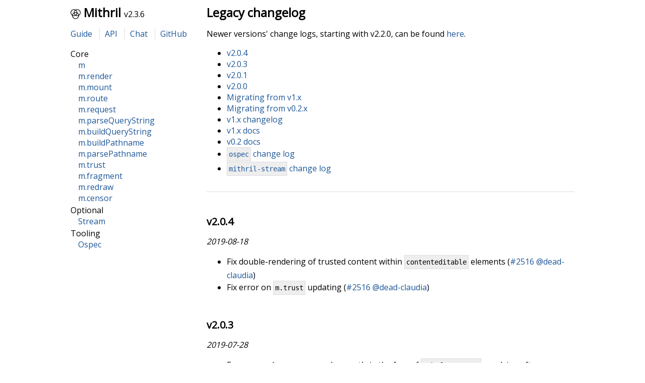

--- FILE ---
content_type: text/html; charset=utf-8
request_url: https://mithril.js.org/changelog.html
body_size: 7951
content:
<!doctype html>
<html lang=en>
<head>
<meta charset=UTF-8>
<title>Legacy changelog - Mithril.js</title>
<link href="https://fonts.googleapis.com/css?family=Open+Sans" rel=stylesheet>
<link href=https://cdnjs.cloudflare.com/ajax/libs/prism/1.17.1/themes/prism.min.css rel=stylesheet>
<link href=style.css rel=stylesheet>
<link rel=icon type=image/png sizes=32x32 href=favicon.png>
<meta name=viewport content="width=device-width,initial-scale=1">
<meta name=description content="Legacy change log for Mithril.js">
</head>
<body>
<header>
<section>
<a class=hamburger href=javascript:;>≡</a>
<h1><img src=logo.svg>Mithril <span class=version>v2.3.6</span></h1>
<nav>
<a href=index.html>Guide</a>
<a href=api.html>API</a>
<a href=https://mithril.zulipchat.com/ >Chat</a>
<a href=https://github.com/MithrilJS/mithril.js>GitHub</a>
</nav>
</section>
</header>
<main>
<div class=body>
<h1>Legacy changelog</h1>
<ul>
<li>Core<ul>
<li><a href=hyperscript.html>m</a></li>
<li><a href=render.html>m.render</a></li>
<li><a href=mount.html>m.mount</a></li>
<li><a href=route.html>m.route</a></li>
<li><a href=request.html>m.request</a></li>
<li><a href=parseQueryString.html>m.parseQueryString</a></li>
<li><a href=buildQueryString.html>m.buildQueryString</a></li>
<li><a href=buildPathname.html>m.buildPathname</a></li>
<li><a href=parsePathname.html>m.parsePathname</a></li>
<li><a href=trust.html>m.trust</a></li>
<li><a href=fragment.html>m.fragment</a></li>
<li><a href=redraw.html>m.redraw</a></li>
<li><a href=censor.html>m.censor</a></li>
</ul>
</li>
<li>Optional<ul>
<li><a href=stream.html>Stream</a></li>
</ul>
</li>
<li>Tooling<ul>
<li><a href=https://github.com/MithrilJS/ospec>Ospec</a></li>
</ul>
</li>
</ul>
<p>Newer versions&#39; change logs, starting with v2.2.0, can be found <a href=https://github.com/MithrilJS/mithril.js/releases>here</a>.</p>
<ul>
<li><a href=#v204>v2.0.4</a></li>
<li><a href=#v203>v2.0.3</a></li>
<li><a href=#v201>v2.0.1</a></li>
<li><a href=#v200>v2.0.0</a></li>
<li><a href=migration-v1x.html>Migrating from v1.x</a></li>
<li><a href=migration-v02x.html>Migrating from v0.2.x</a></li>
<li><a href=https://mithril.js.org/archive/v1.1.7/change-log.html>v1.x changelog</a></li>
<li><a href=https://mithril.js.org/archive/v1.1.7/index.html>v1.x docs</a></li>
<li><a href=https://mithril.js.org/archive/v0.2.5/index.html>v0.2 docs</a></li>
<li><a href=https://github.com/MithrilJS/ospec/blob/master/changelog.md><code>ospec</code> change log</a></li>
<li><a href=#mithril-stream-change-log><code>mithril-stream</code> change log</a></li>
</ul>
<hr>
<h3 id=v204><a href=#v204>v2.0.4</a></h3>
<p><em>2019-08-18</em></p>
<ul>
<li>Fix double-rendering of trusted content within <code>contenteditable</code> elements (<a href=https://github.com/MithrilJS/mithril.js/pull/2516>#2516</a> <a href=https://github.com/dead-claudia>@dead-claudia</a>)</li>
<li>Fix error on <code>m.trust</code> updating (<a href=https://github.com/MithrilJS/mithril.js/pull/2516>#2516</a> <a href=https://github.com/dead-claudia>@dead-claudia</a>)</li>
</ul>
<h3 id=v203><a href=#v203>v2.0.3</a></h3>
<p><em>2019-07-28</em></p>
<ul>
<li>Ensure vnodes are removed correctly in the face of <code>onbeforeremove</code> resolving after new nodes are added (<a href=https://github.com/MithrilJS/mithril.js/pull/2492>#2492</a> <a href=https://github.com/dead-claudia>@dead-claudia</a>)</li>
<li>Fix prototype pollution vulnerability in <code>m.parseQueryString</code> (<a href=https://github.com/MithrilJS/mithril.js/pull/2494>#2494</a> <a href=https://github.com/dead-claudia>@dead-claudia</a>)</li>
</ul>
<p><em>v2.0.2 was skipped as it had a critical flaw and was immediately unpublished.</em></p>
<h3 id=v201><a href=#v201>v2.0.1</a></h3>
<p><em>2019-07-24</em></p>
<p>Same as v2.0.0, but with a publish that didn&#39;t have a botched upload.</p>
<h3 id=v200><a href=#v200>v2.0.0</a></h3>
<p><em>2019-07-24</em></p>
<h4 id=breaking-changes><a href=#breaking-changes>Breaking changes</a></h4>
<ul>
<li>API: Component vnode <code>children</code> are not normalized into vnodes on ingestion; normalization only happens if and when they are ingested by the view (<a href=https://github.com/MithrilJS/mithril.js/pull/2155/ >#2155</a> (thanks to <a href=https://github.com/magikstm>@magikstm</a> for related optimization <a href=https://github.com/MithrilJS/mithril.js/pull/2064>#2064</a>))</li>
<li>API: <code>m.redraw()</code> is always asynchronous (<a href=https://github.com/MithrilJS/mithril.js/pull/1592>#1592</a>)</li>
<li>API: <code>m.mount()</code> will only render its own root when called, it will not trigger a <code>redraw()</code> (<a href=https://github.com/MithrilJS/mithril.js/pull/1592>#1592</a>)</li>
<li>API: Assigning to <code>vnode.state</code> (as in <code>vnode.state = ...</code>) is no longer supported. Instead, an error is thrown if <code>vnode.state</code> changes upon the invocation of a lifecycle hook.</li>
<li>API: <code>m.request</code> will no longer reject the Promise on server errors (eg. status &gt;= 400) if the caller supplies an <code>extract</code> callback. This gives applications more control over handling server responses.</li>
<li>hyperscript: when attributes have a <code>null</code> or <code>undefined</code> value, they are treated as if they were absent. <a href=https://github.com/MithrilJS/mithril.js/issues/1773>#1773</a> (<a href=https://github.com/MithrilJS/mithril.js/pull/2174>#2174</a>)</li>
<li>API: <code>m.request</code> errors no longer copy response fields to the error, but instead assign the parsed JSON response to <code>error.response</code> and the HTTP status code <code>error.code</code>.</li>
<li>hyperscript: when an attribute is defined on both the first and second argument (as a CSS selector and an <code>attrs</code> field, respectively), the latter takes precedence, except for <code>class</code> attributes that are still added together. <a href=https://github.com/MithrilJS/mithril.js/issues/2172>#2172</a> (<a href=https://github.com/MithrilJS/mithril.js/pull/2174>#2174</a>)</li>
<li>cast className using toString (<a href=https://github.com/MithrilJS/mithril.js/pull/2309>#2309</a>)</li>
<li>render: call attrs&#39; hooks last, with express exception of <code>onbeforeupdate</code> to allow attrs to block components from even diffing (<a href=https://github.com/MithrilJS/mithril.js/pull/2297>#2297</a>)</li>
<li>API: <code>m.withAttr</code> removed. (<a href=https://github.com/MithrilJS/mithril.js/pull/2317>#2317</a>)</li>
<li>request: <code>data</code> has now been split to <code>params</code> and <code>body</code> and <code>useBody</code> has been removed in favor of just using <code>body</code>. (<a href=https://github.com/MithrilJS/mithril.js/pull/2361>#2361</a>)</li>
<li>route, request: Interpolated arguments are URL-escaped (and for declared routes, URL-unescaped) automatically. If you want to use a raw route parameter, use a variadic parameter like in <code>/asset/:path.../view</code>. This was previously only available in <code>m.route</code> route definitions, but it&#39;s now usable in both that and where paths are accepted. (<a href=https://github.com/MithrilJS/mithril.js/pull/2361>#2361</a>)</li>
<li>route, request: Interpolated arguments are <em>not</em> appended to the query string. This means <code>m.request({url: &quot;/api/user/:id/get&quot;, params: {id: user.id}})</code> would result in a request like <code>GET /api/user/1/get</code>, not one like <code>GET /api/user/1/get?id=1</code>. If you really need it in both places, pass the same value via two separate parameters with the non-query-string parameter renamed, like in <code>m.request({url: &quot;/api/user/:urlID/get&quot;, params: {id: user.id, urlID: user.id}})</code>. (<a href=https://github.com/MithrilJS/mithril.js/pull/2361>#2361</a>)</li>
<li>route, request: <code>m.route.set</code>, <code>m.request</code>, and <code>m.jsonp</code> all use the same path template syntax now, and vary only in how they receive their parameters. Furthermore, declared routes in <code>m.route</code> shares the same syntax and semantics, but acts in reverse as if via pattern matching. (<a href=https://github.com/MithrilJS/mithril.js/pull/2361>#2361</a>)</li>
<li>request: <code>options.responseType</code> now defaults to <code>&quot;json&quot;</code> if <code>extract</code> is absent, and <code>deserialize</code> receives the parsed response, not the raw string. If you want the old behavior, <a href=https://developer.mozilla.org/en-US/docs/Web/API/XMLHttpRequest/responseType>use <code>responseType: &quot;text&quot;</code></a>. (<a href=https://github.com/MithrilJS/mithril.js/pull/2335>#2335</a>)</li>
<li>request: set <code>Content-Type: application/json; charset=utf-8</code> for all XHR methods by default, provided they have a body that&#39;s <code>!= null</code> (<a href=https://github.com/MithrilJS/mithril.js/pull/2361>#2361</a>, <a href=https://github.com/MithrilJS/mithril.js/pull/2421>#2421</a>)<ul>
<li>This can cause CORS issues when issuing <code>GET</code> with bodies, but you can address them through configuring CORS appropriately.</li>
<li>Previously, it was only set for all non-<code>GET</code> methods and only when <code>useBody: true</code> was passed (the default), and it was always set for them. Now it&#39;s automatically omitted when no body is present, so the hole is slightly broadened.</li>
</ul>
</li>
<li>route: query parameters in hash strings are no longer supported (<a href=https://github.com/MithrilJS/mithril.js/pull/2448>#2448</a> <a href=https://github.com/dead-claudia>@dead-claudia</a>)<ul>
<li>It&#39;s technically invalid in hashes, so I&#39;d rather push people to keep in line with spec.</li>
</ul>
</li>
<li>render: validate all elements are either keyed or unkeyed, and treat <code>null</code>/<code>undefined</code>/booleans as strictly unkeyed (<a href=https://github.com/MithrilJS/mithril.js/pull/2452>#2452</a> <a href=https://github.com/dead-claudia>@dead-claudia</a>)<ul>
<li>Gives a nice little perf boost with keyed fragments.</li>
<li>Minor, but imperceptible impact (within the margin of error) with unkeyed fragments.</li>
<li>Also makes the model a lot more consistent - all values are either keyed or unkeyed.</li>
</ul>
</li>
<li>vnodes: normalize boolean children to <code>null</code>/<code>undefined</code> at the vnode level, always stringify non-object children that aren&#39;t holes (<a href=https://github.com/MithrilJS/mithril.js/pull/2452>#2452</a> <a href=https://github.com/dead-claudia>@dead-claudia</a>)<ul>
<li>Previously, <code>true</code> was equivalent to <code>&quot;true&quot;</code> and <code>false</code> was equivalent to <code>&quot;&quot;</code>.</li>
<li>Previously, numeric children weren&#39;t coerced. Now, they are.</li>
<li>Unlikely to break most components, but it <em>could</em> break some users.</li>
<li>This increases consistency with how booleans are handled with children, so it should be more intuitive.</li>
</ul>
</li>
<li>route: <code>key</code> parameter for routes now only works globally for components (<a href=https://github.com/MithrilJS/mithril.js/pull/2458>#2458</a> <a href=https://github.com/dead-claudia>@dead-claudia</a>)<ul>
<li>Previously, it worked for route resolvers, too.</li>
<li>This lets you ensure global layouts used in <code>render</code> still render by diff.</li>
</ul>
</li>
<li>redraw: <code>mithril/redraw</code> now just exposes the <code>m.redraw</code> callback (<a href=https://github.com/MithrilJS/mithril.js/pull/2458>#2458</a> <a href=https://github.com/dead-claudia>@dead-claudia</a>)<ul>
<li>The <code>.schedule</code>, <code>.unschedule</code>, and <code>.render</code> properties of the former <code>redrawService</code> are all removed.</li>
<li>If you want to know how to work around it, look at the call to <code>mount</code> in Mithril.js&#39; source for <code>m.route</code>. That should help you in finding ways around the removed feature. (It doesn&#39;t take that much more code.)</li>
</ul>
</li>
<li>api: <code>m.version</code> has been removed. If you really need the version for whatever reason, just read the <code>version</code> field of <code>mithril/package.json</code> directly. (<a href=https://github.com/MithrilJS/mithril.js/pull/2466>#2466</a> <a href=https://github.com/dead-claudia>@dead-claudia</a>)</li>
<li>route: <code>m.route.prefix(...)</code> is now <code>m.route.prefix = ...</code>. (<a href=https://github.com/MithrilJS/mithril.js/pull/2469>#2469</a> <a href=https://github.com/dead-claudia>@dead-claudia</a>)<ul>
<li>This is a fully fledged property, so you can not only write to it, but you can also read from it.</li>
<li>This aligns better with user intuition.</li>
</ul>
</li>
<li>route: <code>m.route.link</code> function removed in favor of <code>m.route.Link</code> component. (<a href=https://github.com/MithrilJS/mithril.js/pull/2469>#2469</a> <a href=https://github.com/dead-claudia>@dead-claudia</a>)<ul>
<li>An optional <code>options</code> object is accepted as an attribute. This was initially targeting the old <code>m.route.link</code> function and was transferred to this. (<a href=https://github.com/MithrilJS/mithril.js/pull/1930>#1930</a>)</li>
<li>The new component handles many more edge cases around user interaction, including accessibility.</li>
<li>Link navigation can be disabled and cancelled.</li>
<li>Link targets can be trivially changed.</li>
</ul>
</li>
</ul>
<h4 id=news><a href=#news>News</a></h4>
<ul>
<li>Mithril.js now only officially supports IE11, Firefox ESR, and the last two versions of Chrome/FF/Edge/Safari. (<a href=https://github.com/MithrilJS/mithril.js/pull/2296>#2296</a>)</li>
<li>API: Introduction of <code>m.redraw.sync()</code> (<a href=https://github.com/MithrilJS/mithril.js/pull/1592>#1592</a>)</li>
<li>API: Event handlers may also be objects with <code>handleEvent</code> methods (<a href=https://github.com/MithrilJS/mithril.js/pull/1949>#1949</a>, <a href=https://github.com/MithrilJS/mithril.js/pull/2222>#2222</a>).</li>
<li>API: <code>m.request</code> better error message on JSON parse error - (<a href=https://github.com/MithrilJS/mithril.js/pull/2195>#2195</a>, <a href=https://github.com/codeclown>@codeclown</a>)</li>
<li>API: <code>m.request</code> supports <code>timeout</code> as attr - (<a href=https://github.com/MithrilJS/mithril.js/pull/1966>#1966</a>)</li>
<li>API: <code>m.request</code> supports <code>responseType</code> as attr - (<a href=https://github.com/MithrilJS/mithril.js/pull/2193>#2193</a>)</li>
<li>Mocks: add limited support for the DOMParser API (<a href=https://github.com/MithrilJS/mithril.js/pull/2097>#2097</a>)</li>
<li>API: add support for raw SVG in <code>m.trust()</code> string (<a href=https://github.com/MithrilJS/mithril.js/pull/2097>#2097</a>)</li>
<li>render/core: remove the DOM nodes recycling pool (<a href=https://github.com/MithrilJS/mithril.js/pull/2122>#2122</a>)</li>
<li>render/core: revamp the core diff engine, and introduce a longest-increasing-subsequence-based logic to minimize DOM operations when re-ordering keyed nodes.</li>
<li>docs: Emphasize Closure Components for stateful components, use them for all stateful component examples.</li>
<li>API: ES module bundles are now available for <code>mithril</code> and <code>mithril/stream</code> (<a href=https://github.com/MithrilJS/mithril.js/pull/2194>#2194</a> <a href=https://github.com/porsager>@porsager</a>).<ul>
<li>All of the <code>m.*</code> properties from <code>mithril</code> are re-exported as named exports in addition to being attached to <code>m</code>.</li>
<li><code>m()</code> itself from <code>mithril</code> is exported as the default export.</li>
<li><code>mithril/stream</code>&#39;s primary export is exported as the default export.</li>
</ul>
</li>
<li>fragments: allow same attrs/children overloading logic as hyperscript (<a href=https://github.com/MithrilJS/mithril.js/pull/2328>#2328</a>)</li>
<li>route: Declared routes may check against path names with query strings. (<a href=https://github.com/MithrilJS/mithril.js/pull/2361>#2361</a>)</li>
<li>route: Declared routes in <code>m.route</code> now support <code>-</code> and <code>.</code> as delimiters for path segments. This means you can have a route like <code>&quot;/edit/:file.:ext&quot;</code>. (<a href=https://github.com/MithrilJS/mithril.js/pull/2361>#2361</a>)<ul>
<li>Previously, this was possible to do in <code>m.route.set</code>, <code>m.request</code>, and <code>m.jsonp</code>, but it was wholly untested for and also undocumented.</li>
</ul>
</li>
<li>API: <code>m.buildPathname</code> and <code>m.parsePathname</code> added. (<a href=https://github.com/MithrilJS/mithril.js/pull/2361>#2361</a>)</li>
<li>route: Use <code>m.mount(root, null)</code> to unsubscribe and clean up after a <code>m.route(root, ...)</code> call. (<a href=https://github.com/MithrilJS/mithril.js/pull/2453>#2453</a>)</li>
<li>render: new <code>redraw</code> parameter exposed any time a child event handler is used (<a href=https://github.com/MithrilJS/mithril.js/pull/2458>#2458</a> <a href=https://github.com/dead-claudia>@dead-claudia</a>)</li>
<li>route: <code>m.route.SKIP</code> can be returned from route resolvers to skip to the next route (<a href=https://github.com/MithrilJS/mithril.js/pull/2469>#2469</a> <a href=https://github.com/dead-claudia>@dead-claudia</a>)</li>
<li>API: Full DOM no longer required to execute <code>require(&quot;mithril&quot;)</code>. You just need to set the necessary globals to <em>something</em>, even if <code>null</code> or <code>undefined</code>, so they can be properly used. (<a href=https://github.com/MithrilJS/mithril.js/pull/2469>#2469</a> <a href=https://github.com/dead-claudia>@dead-claudia</a>)<ul>
<li>This enables isomorphic use of <code>m.route.Link</code> and <code>m.route.prefix</code>.</li>
<li>This enables isomorphic use of <code>m.request</code>, provided the <code>background: true</code> option is set and that an <code>XMLHttpRequest</code> polyfill is included as necessary.</li>
<li>Note that methods requiring DOM operations will still throw errors, such as <code>m.render(...)</code>, <code>m.redraw()</code>, and <code>m.route(...)</code>.</li>
</ul>
</li>
<li>render: Align custom elements to work like normal elements, minus all the HTML-specific magic. (<a href=https://github.com/MithrilJS/mithril.js/pull/2221>#2221</a>)</li>
</ul>
<h4 id=bug-fixes><a href=#bug-fixes>Bug fixes</a></h4>
<ul>
<li>API: <code>m.route.set()</code> causes all mount points to be redrawn (<a href=https://github.com/MithrilJS/mithril.js/pull/1592>#1592</a>)</li>
<li>ospec: Fix assertion definitions breaking on comparison failure</li>
<li>render/attrs: Using style objects in hyperscript calls will now properly diff style properties from one render to another as opposed to re-writing all element style properties every render.</li>
<li>render/attrs All vnodes attributes are properly removed when absent or set to <code>null</code> or <code>undefined</code> <a href=https://github.com/MithrilJS/mithril.js/issues/1804>#1804</a> <a href=https://github.com/MithrilJS/mithril.js/issues/2082>#2082</a> (<a href=https://github.com/MithrilJS/mithril.js/pull/1865>#1865</a>, <a href=https://github.com/MithrilJS/mithril.js/pull/2130>#2130</a>)</li>
<li>render/core: Render state correctly on select change event <a href=https://github.com/MithrilJS/mithril.js/issues/1916>#1916</a> (<a href=https://github.com/MithrilJS/mithril.js/pull/1918>#1918</a> <a href=https://github.com/robinchew>@robinchew</a>, <a href=https://github.com/MithrilJS/mithril.js/pull/2052>#2052</a>)</li>
<li>render/core: fix various updateNodes/removeNodes issues when the pool and fragments are involved <a href=https://github.com/MithrilJS/mithril.js/issues/1990>#1990</a>, <a href=https://github.com/MithrilJS/mithril.js/issues/1991>#1991</a>, <a href=https://github.com/MithrilJS/mithril.js/issues/2003>#2003</a>, <a href=https://github.com/MithrilJS/mithril.js/pull/2021>#2021</a></li>
<li>render/core: fix crashes when the keyed vnodes with the same <code>key</code> had different <code>tag</code> values <a href=https://github.com/MithrilJS/mithril.js/issues/2128>#2128</a> <a href=https://github.com/JacksonJN>@JacksonJN</a> (<a href=https://github.com/MithrilJS/mithril.js/pull/2130>#2130</a>)</li>
<li>render/core: fix cached nodes behavior in some keyed diff scenarios <a href=https://github.com/MithrilJS/mithril.js/issues/2132>#2132</a> (<a href=https://github.com/MithrilJS/mithril.js/pull/2130>#2130</a>)</li>
<li>render/events: <code>addEventListener</code> and <code>removeEventListener</code> are always used to manage event subscriptions, preventing external interference.</li>
<li>render/events: Event listeners allocate less memory, swap at low cost, and are properly diffed now when rendered via <code>m.mount()</code>/<code>m.redraw()</code>.</li>
<li>render/events: <code>Object.prototype</code> properties can no longer interfere with event listener calls.</li>
<li>render/events: Event handlers, when set to literally <code>undefined</code> (or any non-function), are now correctly removed.</li>
<li>render/hooks: fixed an ommission that caused <code>oninit</code> to be called unnecessarily in some cases <a href=https://github.com/MithrilJS/mithril.js/issues/1992>#1992</a></li>
<li>docs: tweaks: (<a href=https://github.com/MithrilJS/mithril.js/pull/2104>#2104</a> <a href=https://github.com/mikeyb>@mikeyb</a>, <a href=https://github.com/MithrilJS/mithril.js/pull/2205>#2205</a>, <a href=https://github.com/cavemansspa>@cavemansspa</a>, <a href=https://github.com/MithrilJS/mithril.js/pull/2250>#2250</a> <a href=https://github.com/dead-claudia>@dead-claudia</a>, <a href=https://github.com/MithrilJS/mithril.js/pull/2265>#2265</a>, <a href=https://github.com/dead-claudia>@dead-claudia</a>)</li>
<li>render/core: avoid touching <code>Object.prototype.__proto__</code> setter with <code>key: &quot;__proto__&quot;</code> in certain situations (<a href=https://github.com/MithrilJS/mithril.js/pull/2251>#2251</a>)</li>
<li>render/core: Vnodes stored in the dom node supplied to <code>m.render()</code> are now normalized <a href=https://github.com/MithrilJS/mithril.js/pull/2266>#2266</a></li>
<li>render/core: CSS vars can now be specified in <code>{style}</code> attributes (<a href=https://github.com/MithrilJS/mithril.js/pull/2192>#2192</a> <a href=https://github.com/barneycarroll>@barneycarroll</a>), (<a href=https://github.com/MithrilJS/mithril.js/pull/2311>#2311</a> <a href=https://github.com/porsager>@porsager</a>), (<a href=https://github.com/MithrilJS/mithril.js/pull/2312>#2312</a> <a href=https://github.com/dead-claudia>@dead-claudia</a>)</li>
<li>request: don&#39;t modify params, call <code>extract</code>/<code>serialize</code>/<code>deserialize</code> with correct <code>this</code> value (<a href=https://github.com/MithrilJS/mithril.js/pull/2288>#2288</a>)</li>
<li>render: simplify component removal (<a href=https://github.com/MithrilJS/mithril.js/pull/2214>#2214</a>)</li>
<li>render: remove some redundancy within the component initialization code (<a href=https://github.com/MithrilJS/mithril.js/pull/2213>#2213</a>)</li>
<li>API: <code>mithril</code> loads <code>mithril/index.js</code>, not the bundle, so users of <code>mithril/hyperscript</code>, <code>mithril/render</code>, and similar see the same Mithril instance as those just using <code>mithril</code> itself.<ul>
<li><code>https://unpkg.com/mithril</code> is configured to receive the <em>minified</em> bundle, not the development bundle.</li>
<li>The raw bundle itself remains accessible at <code>mithril.js</code>, and is <em>not</em> browser-wrapped.</li>
<li>Note: this <em>will</em> increase overhead with bundlers like Webpack, Rollup, and Browserify.</li>
</ul>
</li>
<li>request: autoredraw support fixed for <code>async</code>/<code>await</code> in Chrome (<a href=https://github.com/MithrilJS/mithril.js/pull/2428>#2428</a> <a href=https://github.com/dead-claudia>@dead-claudia</a>)</li>
<li>render: fix when attrs change with <code>onbeforeupdate</code> returning false, then remaining the same on next redraw (<a href=https://github.com/MithrilJS/mithril.js/pull/2447>#2447</a> <a href=https://github.com/dead-claudia>@dead-claudia</a>)</li>
<li>render: fix internal error when <code>onbeforeupdate</code> returns false and then true with new child tree (<a href=https://github.com/MithrilJS/mithril.js/pull/2447>#2447</a> <a href=https://github.com/dead-claudia>@dead-claudia</a>)</li>
<li>route: arbitrary prefixes are properly supported now, including odd prefixes like <code>?#</code> and invalid prefixes like <code>#foo#bar</code> (<a href=https://github.com/MithrilJS/mithril.js/pull/2448>#2448</a> <a href=https://github.com/dead-claudia>@dead-claudia</a>)</li>
<li>request: correct IE workaround for response type non-support (<a href=https://github.com/MithrilJS/mithril.js/pull/2449>#2449</a> <a href=https://github.com/dead-claudia>@dead-claudia</a>)</li>
<li>render: correct <code>contenteditable</code> check to also check for <code>contentEditable</code> property name (<a href=https://github.com/MithrilJS/mithril.js/pull/2450>#2450</a> <a href=https://github.com/dead-claudia>@dead-claudia</a>)</li>
<li>docs: clarify valid key usage (<a href=https://github.com/MithrilJS/mithril.js/pull/2452>#2452</a> <a href=https://github.com/dead-claudia>@dead-claudia</a>)</li>
<li>route: don&#39;t pollute globals (<a href=https://github.com/MithrilJS/mithril.js/pull/2453>#2453</a> <a href=https://github.com/dead-claudia>@dead-claudia</a>)</li>
<li>request: track xhr replacements correctly (<a href=https://github.com/MithrilJS/mithril.js/pull/2455>#2455</a> <a href=https://github.com/dead-claudia>@dead-claudia</a>)</li>
</ul>
<h2 id=mithril-stream-change-log><a href=#mithril-stream-change-log><code>mithril-stream</code> change log</a></h2>
<p>Formerly, <code>mithril/stream</code> was available standalone as the package <code>mithril-stream</code>, but this package has been deprecated and is no longer updated. The changelog for that package prior to being merged back into Mithril.js proper is below.</p>
<h3 id=200><a href=#200>2.0.0</a></h3>
<p><em>2019-02-07</em></p>
<ul>
<li>when a stream conditionally returns HALT, dependant stream will also end (<a href=https://github.com/MithrilJS/mithril.js/pull/2200>#2200</a>, <a href=https://github.com/MithrilJS/mithril.js/pull/2369>#2369</a>)</li>
<li>Add <code>stream.lift</code> as a user-friendly alternative to <code>merge -&gt; map</code> or <code>combine</code> (<a href=https://github.com/MithrilJS/mithril.js/issues/1944>#1944</a>)</li>
<li>renamed HALT to SKIP (<a href=https://github.com/MithrilJS/mithril.js/pull/2207>#2207</a>)</li>
<li>rewrote implementation (<a href=https://github.com/MithrilJS/mithril.js/pull/2207>#2207</a>)</li>
<li>Removed <code>valueOf</code> &amp; <code>toString</code> methods (<a href=https://github.com/MithrilJS/mithril.js/pull/2150>#2150</a>)</li>
<li>fixed <code>stream.end</code> propagation (<a href=https://github.com/MithrilJS/mithril.js/pull/2369>#2369</a>)</li>
</ul>
<h3 id=110><a href=#110>1.1.0</a></h3>
<p><em>2017-07-13</em></p>
<ul>
<li>Move the &quot;use strict&quot; directive inside the IIFE <a href=https://github.com/MithrilJS/mithril.js/issues/1831>#1831</a> (<a href=https://github.com/MithrilJS/mithril.js/pull/1893>#1893</a>)</li>
</ul>
<div class=footer>
<div>License: MIT. &copy; Mithril Contributors.</div>
<div><a href=https://github.com/MithrilJS/docs/edit/main/docs/changelog.md>Edit</a></div>
</div>
</div>
</main>
<script src=https://cdnjs.cloudflare.com/ajax/libs/prism/1.17.1/prism.min.js></script>
<script src=https://cdnjs.cloudflare.com/ajax/libs/prism/1.17.1/components/prism-jsx.min.js></script>
<script src=https://cdnjs.cloudflare.com/ajax/libs/prism/1.17.1/components/prism-diff.min.js></script>
<script src=mithril.js async></script>
<script src=https://flems.io/flems.html id=flems defer></script>
<script>
document.querySelector(".hamburger").onclick = function() {
			document.body.className = document.body.className === "navigating" ? "" : "navigating"
			document.querySelector("h1 + ul").onclick = function() {
				document.body.className = ''
			}
		}
		document.getElementById("flems").onload = function() {
			var systemFonts = [
				"body { font-family: -apple-system, BlinkMacSystemFont, 'Segoe UI', Roboto, Helvetica, Arial, sans-serif, 'Apple Color Emoji', 'Segoe UI Emoji', 'Segoe UI Symbol'; }",
				"body { height: 100%; overflow:hidden; display:flex; justify-content: center; align-items:center; }"
			].join("")
			;[].forEach.call(document.querySelectorAll("pre code.language-js"), function(el) {
				el = el.parentNode

				var div = document.createElement("div")
				window.Flems(div, {
					middle        : 60,
					editable      : true,
					toolbar       : false,
					shareButton   : true,
					console       : false,
					autoHeight    : true,
					files: [{
						name: ".js",
						content: el.textContent
					}, {
						name: ".css",
						content: systemFonts
					}],
					links: [{
						name: "mithril",
						type: "script",
						url: "https://unpkg.com/mithril@2.3.6/mithril.js"
					}]
				}, "https://flems.io/flems.html")

				el.parentNode.insertBefore(div, el)
				el.parentNode.removeChild(el)
			})
		}
</script>


--- FILE ---
content_type: text/html
request_url: https://flems.io/flems.html
body_size: 145246
content:
/*
<!DOCTYPE html>
<meta charset="UTF-8">
<meta name="viewport" content="width=device-width, initial-scale=1">
<script type="text/javascript" charset="UTF-8">
	(function(){"use strict";var v=typeof globalThis!="undefined"?globalThis:typeof window!="undefined"?window:typeof global!="undefined"?global:typeof self!="undefined"?self:{};function W(e){if(e.__esModule)return e;var t=Object.defineProperty({},"__esModule",{value:!0});return Object.keys(e).forEach(function(n){var r=Object.getOwnPropertyDescriptor(e,n);Object.defineProperty(t,n,r.get?r:{enumerable:!0,get:function(){return e[n]}})}),t}var X={},Y=Object.freeze({__proto__:null,default:X}),Z=W(Y),A=typeof Map=="function"&&Map.prototype,M=Object.getOwnPropertyDescriptor&&A?Object.getOwnPropertyDescriptor(Map.prototype,"size"):null,P=A&&M&&typeof M.get=="function"?M.get:null,j=A&&Map.prototype.forEach,N=typeof Set=="function"&&Set.prototype,R=Object.getOwnPropertyDescriptor&&N?Object.getOwnPropertyDescriptor(Set.prototype,"size"):null,x=N&&R&&typeof R.get=="function"?R.get:null,ee=N&&Set.prototype.forEach,te=Boolean.prototype.valueOf,ne=Object.prototype.toString,re=typeof BigInt=="function"?BigInt.prototype.valueOf:null,T=Z.custom,I=T&&U(T)?T:null,oe=function e(t,n,r,o){if(n||(n={}),b(n,"quoteStyle")&&n.quoteStyle!=="single"&&n.quoteStyle!=="double")throw new TypeError('option "quoteStyle" must be "single" or "double"');if(typeof t=="undefined")return"undefined";if(t===null)return"null";if(typeof t=="boolean")return t?"true":"false";if(typeof t=="string")return ve(t,n);if(typeof t=="number")return t===0?1/0/t>0?"0":"-0":String(t);if(typeof t=="bigint")return String(t)+"n";var l=typeof n.depth=="undefined"?5:n.depth;if(typeof r=="undefined"&&(r=0),r>=l&&l>0&&typeof t=="object")return"[Object]";if(typeof o=="undefined")o=[];else if(ye(o,t)>=0)return"[Circular]";function c(h,y){return y&&(o=o.slice(),o.push(y)),e(h,n,r+1,o)}if(typeof t=="function"){var u=me(t);return"[Function"+(u?": "+u:"")+"]"}if(U(t)){var i=Symbol.prototype.toString.call(t);return typeof t=="object"?S(i):i}if(we(t)){for(var f="<"+String(t.nodeName).toLowerCase(),d=t.attributes||[],m=0;m<d.length;m++)f+=" "+d[m].name+"="+q(ie(d[m].value),"double",n);return f+=">",t.childNodes&&t.childNodes.length&&(f+="..."),f+="</"+String(t.nodeName).toLowerCase()+">",f}if(H(t))return t.length===0?"[]":"[ "+_(t,c).join(", ")+" ]";if(ue(t)){var s=_(t,c);return s.length===0?"["+String(t)+"]":"{ ["+String(t)+"] "+s.join(", ")+" }"}if(typeof t=="object"){if(I&&typeof t[I]=="function")return t[I]();if(typeof t.inspect=="function")return t.inspect()}if(ge(t)){var s=[];return j.call(t,function(y,Je){s.push(c(Je,t)+" => "+c(y,t))}),F("Map",P.call(t),s)}if(he(t)){var s=[];return ee.call(t,function(y){s.push(c(y,t))}),F("Set",x.call(t),s)}if(ae(t))return S(c(Number(t)));if(se(t))return S(c(re.call(t)));if(pe(t))return S(te.call(t));if(fe(t))return S(c(String(t)));if(!ce(t)&&!le(t)){var a=_(t,c);return a.length===0?"{}":"{ "+a.join(", ")+" }"}return String(t)};function q(e,t,n){var r=(n.quoteStyle||t)==="double"?'"':"'";return r+e+r}function ie(e){return String(e).replace(/"/g,"&quot;")}function H(e){return g(e)==="[object Array]"}function ce(e){return g(e)==="[object Date]"}function le(e){return g(e)==="[object RegExp]"}function ue(e){return g(e)==="[object Error]"}function U(e){return g(e)==="[object Symbol]"}function fe(e){return g(e)==="[object String]"}function ae(e){return g(e)==="[object Number]"}function se(e){return g(e)==="[object BigInt]"}function pe(e){return g(e)==="[object Boolean]"}var de=Object.prototype.hasOwnProperty||function(e){return e in this};function b(e,t){return de.call(e,t)}function g(e){return ne.call(e)}function me(e){if(e.name)return e.name;var t=String(e).match(/^function\s*([\w$]+)/);if(t)return t[1]}function ye(e,t){if(e.indexOf)return e.indexOf(t);for(var n=0,r=e.length;n<r;n++)if(e[n]===t)return n;return-1}function ge(e){if(!P)return!1;try{P.call(e);try{x.call(e)}catch(t){return!0}return e instanceof Map}catch(t){}return!1}function he(e){if(!x)return!1;try{x.call(e);try{P.call(e)}catch(t){return!0}return e instanceof Set}catch(t){}return!1}function we(e){return!e||typeof e!="object"?!1:typeof HTMLElement!="undefined"&&e instanceof HTMLElement?!0:typeof e.nodeName=="string"&&typeof e.getAttribute=="function"}function ve(e,t){var n=e.replace(/(['\\])/g,"\\$1").replace(/[\x00-\x1f]/g,Se);return q(n,"single",t)}function Se(e){var t=e.charCodeAt(0),n={8:"b",9:"t",10:"n",12:"f",13:"r"}[t];return n?"\\"+n:"\\x"+(t<16?"0":"")+t.toString(16)}function S(e){return"Object("+e+")"}function F(e,t,n){return e+" ("+t+") {"+n.join(", ")+"}"}function _(e,t){var n=H(e),r=[];if(n){r.length=e.length;for(var o=0;o<e.length;o++)r[o]=b(e,o)?t(e[o],e):""}for(var l in e)!b(e,l)||n&&String(Number(l))===l&&l<e.length||(/[^\w$]/.test(l)?r.push(t(l,e)+": "+t(e[l],e)):r.push(l+": "+t(e[l],e)));return r}var p=function(e){if(!(this instanceof p))throw new Error("Promise must be called with `new`");if(typeof e!="function")throw new TypeError("executor must be a function");var t=this,n=[],r=[],o=i(n,!0),l=i(r,!1),c=t._instance={resolvers:n,rejectors:r},u=typeof setImmediate=="function"?setImmediate:setTimeout;function i(d,m){return function s(a){var h;try{if(m&&a!=null&&(typeof a=="object"||typeof a=="function")&&typeof(h=a.then)=="function"){if(a===t)throw new TypeError("Promise can't be resolved w/ itself");f(h.bind(a))}else u(function(){!m&&d.length===0&&console.error("Possible unhandled promise rejection:",a);for(var y=0;y<d.length;y++)d[y](a);n.length=0,r.length=0,c.state=m,c.retry=function(){s(a)}})}catch(y){l(y)}}}function f(d){var m=0;function s(h){return function(y){m++>0||h(y)}}var a=s(l);try{d(s(o),a)}catch(h){a(h)}}f(e)};p.prototype.then=function(e,t){var n=this,r=n._instance;function o(i,f,d,m){f.push(function(s){if(typeof i!="function")d(s);else try{l(i(s))}catch(a){c&&c(a)}}),typeof r.retry=="function"&&m===r.state&&r.retry()}var l,c,u=new p(function(i,f){l=i,c=f});return o(e,r.resolvers,l,!0),o(t,r.rejectors,c,!1),u},p.prototype.catch=function(e){return this.then(null,e)},p.prototype.finally=function(e){return this.then(function(t){return p.resolve(e()).then(function(){return t})},function(t){return p.resolve(e()).then(function(){return p.reject(t)})})},p.resolve=function(e){return e instanceof p?e:new p(function(t){t(e)})},p.reject=function(e){return new p(function(t,n){n(e)})},p.all=function(e){return new p(function(t,n){var r=e.length,o=0,l=[];if(e.length===0)t([]);else for(var c=0;c<e.length;c++)(function(u){function i(f){o++,l[u]=f,o===r&&t(l)}e[u]!=null&&(typeof e[u]=="object"||typeof e[u]=="function")&&typeof e[u].then=="function"?e[u].then(i,n):i(e[u])})(c)})},p.race=function(e){return new p(function(t,n){for(var r=0;r<e.length;r++)e[r].then(t,n)})};var Ee=p,L=Ee;typeof window!="undefined"?typeof window.Promise=="undefined"?window.Promise=L:window.Promise.prototype.finally||(window.Promise.prototype.finally=L.prototype.finally):typeof v!="undefined"&&(typeof v.Promise=="undefined"?v.Promise=L:v.Promise.prototype.finally||(v.Promise.prototype.finally=L.prototype.finally));function z(e,t){return arguments.length===1?n=>z(e,n):t.indexOf(e,t.length-e.length)>-1}function Oe(e){return Pe(xe(e),e)}function Pe(e,t){let n=e.length,r=n;const o=new Array(n),l={},c=Le(t),u=Ce(e);for(t.forEach(f=>{if(!(f[0]in u)||!(f[1]in u))throw new Error("Unknown node. There is an unknown node in the supplied edges.")});r--;)l[r]||i(e[r],r,new Set);return o;function i(f,d,m){if(m[f]){let a;try{a=", node was:"+JSON.stringify(f)}catch(h){a=""}throw new Error("Cyclic dependency"+a)}if(!(f in u))throw new Error("Found unknown node. Make sure to provided all involved nodes. Unknown node: "+JSON.stringify(f));if(l[d])return;l[d]=!0;let s=c[f]||Object.create(null,{});if(s=Object.keys(s),s.length){d=s.length,m[f]=!0;do{const a=s[--d];i(a,u[a],m)}while(d);delete m[f]}o[--n]=f}}function xe(e){const t=Object.create(null,{});for(let n=0,r=e.length;n<r;n++){const o=e[n];t[o[0]]=!0,t[o[1]]=!0}return Object.keys(t)}function Le(e){const t=Object.create(null,{});for(let n=0,r=e.length;n<r;n++){const o=e[n];o[0]in t||(t[o[0]]=Object.create(null,{})),o[1]in t||(t[o[1]]=Object.create(null,{})),t[o[0]][o[1]]=!0}return t}function Ce(e){const t=Object.create(null,{});for(let n=0,r=e.length;n<r;n++)t[e[n]]=n;return t}let J=window.name,D={},$e=0;const ke=window.parent,C={},V=[],E={},Ae=/(^\s*|[});\n]\s*)(import\s*\(?(['"]|(\*[\s\S]+as[\s\S]+)?(?!type)([^"'()\n;]+)[\s\S]*from[\s\S]*['"]|\{)|export\s\s*(['"]|(\*[\s\S]+as[\s\S]+)?(?!type)([^"'()\n;]+)[\s\S]*from[\s\S]*['"]|\{|default|function|class|var|const|let|async[\s\S]+function|async[\s\S]+\())/,Me=new RegExp(`import\\s*[{}$\\w*,\\s]*\\s*(?: from |)['"]\\.?\\/(.*\\.?[a-z]*)['"]`,"g"),Ne=new RegExp(`(import\\s*[{}$\\w*,\\s]*\\s*(?: from |)['"])([\\w@][\\w@/.-]*)(['"])`,"g"),Re=new RegExp(`(import\\(['"])([\\w@][\\w@/.-]*)(['"]\\))`,"g");try{window.parent=null,window.frameElement=null,delete window.parent,delete window.frameElement}catch(e){}document.write=function(e){document.body.innerHTML+=e},Error.stackTraceLimit=1/0;const Te=["log","error","trace","warn","info","time","timeEnd"],B=window.console.log;Te.forEach(e=>{const t=window.console[e];window.console[e]=De(t,e)});function Ie(e){return Array.isArray(e)&&Array.isArray(e.raw)?function(t){const n=[e[0]].concat(Array.from(arguments));return B.apply(console,n),w(O(n),"log",new Error,1),t}:(B.apply(console,arguments),w(O(arguments),"log",new Error,1),e)}window.p=Ie,window.onerror=function(e,t,n,r,o){o=!o||typeof o=="string"?{message:e||o}:o,o.stack=!o.stack||String(o)===o.stack?"at "+(t||D.name||"unknown")+":"+n+":"+r:o.stack,o.currentScript=D.name,w(o.message||String(o),"error",o)},window.addEventListener("unhandledrejection",e=>window.p("Unhandled rejection:",e.reason));let G;window.addEventListener("resize",()=>$("resize"),{passive:!0}),window.addEventListener("scroll",()=>{clearTimeout(G),G=setTimeout(()=>$("scroll",[window.scrollX,window.scrollY]),400)},{passive:!0}),window.addEventListener("message",({data:e})=>{if(e.name==="init")be(e.content);else if(e.name==="css"){const t=document.getElementById(e.content.name);t?t.textContent=e.content.content:location.reload()}else if(e.name==="eval")try{w(O([window.eval(e.content)]),"log",{stack:""})}catch(t){w(O([String(t)]),"error",{stack:""})}});function $(e,t){ke.postMessage({flems:J,name:e,content:t},"*")}function be(e){J=e.id;const t=e.state,n=t.files.filter(i=>z(".html",i.name))[0],r=document.title;document.documentElement.innerHTML=n?n.content:"",document.title||(document.title=r);const o=Array.prototype.slice.call(document.getElementsByTagName("script")).map(i=>({url:i.src,name:".html",type:"script",module:i.type==="module",content:i.textContent,el:i}));t.links.filter(i=>i.type==="style"&&!i.content).forEach(He),t.files.filter(i=>i.type==="style").concat(t.links.filter(i=>i.type==="style"&&i.content)).forEach(Ue);const l=t.files.filter(i=>i.type==="script").map(Fe),c=l.filter(i=>i.module),u=_e(c);Promise.all(t.links.filter(i=>i.type==="script").map(Q).concat(o.map(i=>i.url?Q(i):flemsLoadScript(i)))).then(()=>Promise.all(l.filter(i=>!i.module).concat(c.sort((i,f)=>u.indexOf(i.name)-u.indexOf(f.name))).map(flemsLoadScript))).then(i=>{window.dispatchEvent(K("DOMContentLoaded")),window.dispatchEvent(K("load")),$("loaded"),t.scroll&&window.scrollTo.apply(window,t.scroll)}).catch(i=>{w(`Error loading:
	`+(Array.isArray(i)?i.join(`
`):i),"error",{stack:""})})}function K(e){let t;return typeof Event=="function"?t=new Event(e):(t=document.createEvent("Event"),t.initEvent(e,!0,!0)),t}function _e(e){return Oe(e.reduce((t,n)=>{let r;for(;(r=Me.exec(n.content))!==null;){const o=ze(e,r[1]);o&&t.push([n.name,o.name])}return t},[])).reverse()}function ze(e,t){return e.filter(n=>n.name===t||n.name.substring(0,n.name.lastIndexOf("."))===t)[0]}function De(e,t,n){return function(r){return(e||B).apply(console,arguments),w(O(arguments),t,new Error,1),n&&r}}function O(e){return[].slice.apply(e).map(t=>typeof t=="string"||typeof t=="function"&&t.toString?(typeof t=="function"?"\u0192 ":"")+String(t):oe(t).replace(/\\n/g,`
`))}function w(e,t,n,r=0){const o=(n.stack||"").split(`
`).map(qe).filter(c=>c).slice(r);let l=-1;o.forEach((c,u)=>{l===-1&&c.function.indexOf("flemsLoadScript")>-1&&(l=u)}),$("console",{number:$e++,file:n.currentScript,content:(Array.isArray(e)?e:[e]).map(c=>c===""?"''":V.reduce((u,i)=>u.replace(i,C[i]?C[i].name:i),String(c))),stack:l>-1?o.slice(0,l):o,type:t,date:new Date})}const Be=/(.*)[ @(](.*):([\d]*):([\d]*)/i;function qe(e){const[t,n,r,o,l]=(" "+e.trim()).match(Be)||[],c=C[r];return t&&{function:n.trim().replace(/^(global code|at) ?/,""),select:c?c.url||c.name:r,file:c?c.name:r,line:parseInt(o,10),column:parseInt(l,10)}}function He(e){document.head.appendChild(k("link",{rel:"stylesheet",type:"text/css",href:e.url}))}function Ue(e){document.head.appendChild(k("style",{id:e.name,textContent:e.content}))}function Q(e){return new Promise((t,n)=>{if(e.content)return flemsLoadScript(e),t();const r=k("script",{charset:"utf-8",src:e.url});r.async=r.defer=!1,e.el&&Array.prototype.slice.call(e.el.attributes).forEach(o=>r.setAttribute(o.name,o.value)),r.onload=()=>t(),r.onerror=o=>n([e.url,o]),e.el?e.el.parentNode.replaceChild(r,e.el):document.body.appendChild(r)})}function Fe(e){return e.module=z(".mjs",e.name)||Ae.test(e.content),e}window.flemsLoadScript=function(t){return new Promise((n,r)=>{const o=t.module?Object.keys(E).reduce((u,i)=>u.replace(new RegExp(`(import\\s*[{}$\\w*,\\s]*\\s*(?: from |)['"])\\.?\\/`+i+`\\.?[a-z]*(['"])`,"i"),"$1"+E[i]+"$2").replace(new RegExp(`(import\\(['"])\\.?\\/${i}\\.?[a-z]*(['"]\\))`,"ig"),"$1"+E[i]+"$2"),t.content).replace(Ne,"$1https://unpkg.com/$2?module$3").replace(Re,"$1https://unpkg.com/$2?module$3"):t.content,l=URL.createObjectURL(new Blob([o],{type:"application/javascript"}));V.push(String(l)),C[l]=t,t.module&&(E[t.name]=E[t.name.substring(0,t.name.lastIndexOf("."))]=l);const c=k("script",{src:l,charset:"utf-8",type:t.module?"module":""});c.async=c.defer=!1,t.el&&Array.prototype.slice.call(t.el.attributes).forEach(u=>c.setAttribute(u.name,u.value)),c.onerror=r,c.onload=n,D=t,t.el?t.el.parentNode.replaceChild(c,t.el):document.body.appendChild(c)})};function k(e,t){const n=document.createElement(e);for(const r in t)t[r]&&(n[r]=t[r]);return n}})();
//# sourceURL=runtime.js
</script>
<!-- */
(function(Hn,fn){typeof exports=="object"&&typeof module!="undefined"?module.exports=fn():typeof define=="function"&&define.amd?define(fn):(Hn=typeof globalThis!="undefined"?globalThis:Hn||self,Hn.Flems=fn())})(this,function(){"use strict";var Hn=[":active",":any",":checked",":default",":disabled",":empty",":enabled",":first",":first-child",":first-of-type",":fullscreen",":focus",":hover",":indeterminate",":in-range",":invalid",":last-child",":last-of-type",":left",":link",":only-child",":only-of-type",":optional",":out-of-range",":read-only",":read-write",":required",":right",":root",":scope",":target",":valid",":visited",":dir",":lang",":not",":nth-child",":nth-last-child",":nth-last-of-type",":nth-of-type","::after","::before","::first-letter","::first-line","::selection","::backdrop","::placeholder","::marker","::spelling-error","::grammar-error"],fn={ai:"alignItems",b:"bottom",bc:"backgroundColor",br:"borderRadius",bs:"boxShadow",bi:"backgroundImage",c:"color",d:"display",f:"float",fd:"flexDirection",ff:"fontFamily",fs:"fontSize",h:"height",jc:"justifyContent",l:"left",lh:"lineHeight",ls:"letterSpacing",m:"margin",mb:"marginBottom",ml:"marginLeft",mr:"marginRight",mt:"marginTop",o:"opacity",p:"padding",pb:"paddingBottom",pl:"paddingLeft",pr:"paddingRight",pt:"paddingTop",r:"right",t:"top",ta:"textAlign",td:"textDecoration",tt:"textTransform",w:"width"},oa=["float"].concat(Object.keys(typeof document=="undefined"?{}:la(document.documentElement.style)).filter(function(o){return o.indexOf("-")===-1&&o!=="length"}));function la(o){return o?o.hasOwnProperty("width")?o:la(Object.getPrototypeOf(o)):{}}var Of=/^-?-?[a-z][a-z-_0-9]*$/i,aa=function(o,a){return a===void 0&&(a={}),function(l){return l in a?a[l]:a[l]=o(l)}};function Ei(o,a,l){a in o?Ei(o,"!"+a,l):o[a]=fa(a,l)}var Po=Object.create(null,{}),zo=Object.create(null,{}),Do=/^(o|O|ms|MS|Ms|moz|Moz|webkit|Webkit|WebKit)([A-Z])/,_f=aa(function(o){var a=document.createElement("div");try{return a.style[o]="1px",a.style.setProperty(o,"1px"),a.style[o].slice(-3)==="1px"?"px":""}catch(l){return""}},{flex:"",boxShadow:"px",border:"px",borderTop:"px",borderRight:"px",borderBottom:"px",borderLeft:"px"});function Ef(o){return o.charAt(0).toLowerCase()+o.slice(1)}function hr(o,a){for(var l in a)a.hasOwnProperty(l)&&(o[l]=typeof a[l]=="string"?a[l]:hr(o[l]||{},a[l]));return o}var Nf=/-([a-z])/g;function sa(o){return o.slice(o.charAt(0)==="-"?1:0).replace(Nf,function(a){return a[1].toUpperCase()})}var Pf=/(\B[A-Z])/g;function zf(o){return o.replace(Pf,"-$1").toLowerCase()}var Df=/([A-Z])/g;function If(o){return o.charAt(0)+(o.match(Df)||[]).join("").toLowerCase()}var Rf=/&/g;function Ni(o,a,l,u){l===void 0&&(l="");var h={},p=l.indexOf("&")>-1&&l.indexOf(",")===-1?"":"&",S=[];return Object.keys(o).forEach(function(b){b.charAt(0)==="@"?S.push(b+"{"+Ni(o[b],a,l,u).join("")+"}"):typeof o[b]=="object"?S=S.concat(Ni(o[b],a,l+b,u)):h[b]=o[b]}),Object.keys(h).length&&S.unshift(((u||l.charAt(0)===" "?"":"&")+p+l).replace(Rf,a).trim()+"{"+ua(h)+"}"),S}var Ff=/,(?=(?:(?:[^"]*"){2})*[^"]*$)/;function ua(o){return Object.keys(o).reduce(function(a,l){return a+Bf(l.charAt(0)==="!"?l.slice(1):l,o[l])},"")}function Bf(o,a){return o=o in Po?Po[o]:o,(Do.test(o)?"-":"")+(ha(o)?o:zf(o))+":"+a+";"}function fa(o,a){return Array.isArray(a)?a.map(function(l){return ca(o,l)}).join(" "):typeof a=="string"?fa(o,a.split(" ")):ca(o,a)}function ca(o,a){return a in zo?zo[a]:a+(isNaN(a)||a===null||a===0||a==="0"||typeof a=="boolean"||ha(o)?"":_f(o))}function ha(o){return o.charAt(0)==="-"&&o.charAt(1)==="-"}var Pi="b"+("000"+(Math.random()*46656|0).toString(36)).slice(-3)+("000"+(Math.random()*46656|0).toString(36)).slice(-3),Xr=typeof document=="object"&&document.createElement("style");Xr&&document.head&&document.head.appendChild(Xr),Xr&&(Xr.id=Pi);var Io=Xr&&Xr.sheet,da=!1,zi=Object.create(null,{}),Wn=[],pa=0;function Hf(o){da=o}function Wf(){var o=Wn.join("");return Wn=[],zi=Object.create(null,{}),pa=0,o}function Uf(){return Wn}function Di(o,a){if(Wn.push(o),da)return Xr.textContent=Wn.join(`
`);try{Io&&Io.insertRule(o,arguments.length>1?a:Io.cssRules.length)}catch(l){}}function Kf(o){var a=JSON.stringify(o);if(a in zi)return zi[a];for(var l=Pi+ ++pa,u=Ni(o,"."+l),h=0;h<u.length;h++)Di(u[h]);return zi[a]=l,l}var Ro=Object.create(null);function le(o,a){var l=dr(le);return o&&hr(l.__style,pr.apply(null,arguments)),l}function Nt(o,a){Object.defineProperty(le,o,{configurable:!0,value:a})}Object.defineProperties(le,{__style:{configurable:!0,writable:!0,value:{}},valueOf:{configurable:!0,writable:!0,value:function(){return"."+this.class}},toString:{configurable:!0,writable:!0,value:function(){return this.class}}}),Nt("setDebug",Hf),Nt("$keyframes",Vf),Nt("$media",Gf),Nt("$import",qf),Nt("$nest",Xf),Nt("getSheet",Wf),Nt("getRules",Uf),Nt("helper",Kt),Nt("css",Yf),Nt("classPrefix",Pi);function dr(o){var a=Object.create(le,{__style:{value:hr({},o.__style)},style:{enumerable:!0,get:function(){var l=this;return Object.keys(this.__style).reduce(function(u,h){return(typeof l.__style[h]=="number"||typeof l.__style[h]=="string")&&(u[h.charAt(0)==="!"?h.slice(1):h]=l.__style[h]),u},{})}}});return o===le&&(le.__style={}),a}oa.forEach(function(o){var a=o.match(Do);if(a){var l=Ef(o.replace(Do,"$2"));if(oa.indexOf(l)===-1){l==="flexDirection"&&(zo.flex="-"+a[1].toLowerCase()+"-flex"),Po[l]=o,Nt(l,va(o)),Nt(ya(l),le[l]);return}}Nt(o,va(o)),Nt(ya(o),le[o])}),Nt("content",function(a){var l=dr(this);return a==null||a===!1?delete l.__style.content:l.__style.content='"'+a+'"',l}),Object.defineProperty(le,"class",{set:function(o){this.__class=o},get:function(){return this.__class||Kf(this.__style)}});function Gf(o,a){var l=dr(this);return o&&(l.__style["@media "+o]=pr(a)),l}var jf=/^('|"|url\('|url\(")/i;function qf(o){return o&&Di("@import "+(jf.test(o)?o:'"'+o+'"')+";",0),dr(this)}function Xf(o,a){var l=dr(this);return arguments.length===1?Object.keys(o).forEach(function(u){return ga(l.__style,u,o[u])}):o&&ga(l.__style,o,a),l}function ga(o,a,l){var u=a.split(Ff).map(function(h){return h=h.trim(),(h.charAt(0)===":"||h.charAt(0)==="["?"":" ")+h}).join(",&");u in o?hr(o[u],pr(l)):o[u]=pr(l)}Hn.forEach(function(o){return Nt("$"+sa(o.replace(/:/g,"")),function(l,u){var h=dr(this);return Bo(l)?h.__style[o]=pr.apply(null,arguments):(l||u)&&(h.__style[o+(u?"("+l+")":"")]=pr(u||l)),h})});function va(o){return function(l){var u=dr(this);return!l&&l!==0?delete u.__style[o]:arguments.length>0&&Ei(u.__style,o,Array.prototype.slice.call(arguments)),u}}function Yf(o,a){return arguments.length===1?Object.keys(o).forEach(function(l){return ma(l,o[l])}):ma(o,a),dr(this)}function ma(o,a){Ni(pr(a),o,"",!0).forEach(function(l){return Di(l)})}function Kt(o,a){if(arguments.length===1)return Object.keys(o).forEach(function(l){return Kt(l,o[l])});delete le[o],typeof a=="function"?(Kt[o]=a,Object.defineProperty(le,o,{configurable:!0,value:function(u){var h=dr(this),p=Bo(u)?a(wa(u,arguments)):a.apply(null,arguments);return hr(h.__style,p.__style),h}})):(Kt[o]=pr(a),Object.defineProperty(le,o,{configurable:!0,get:function(){var l=dr(this);return hr(l.__style,pr(a)),l}}))}le.helper("$animate",function(o,a){return le.animation(le.$keyframes(a)+" "+o)});function ya(o){var a=If(o),l=fn[a]&&fn[a]!==o?o:a;return Ro[l]=o,l}var Qf=/;(?![^("]*[)"])|\n/,$f=/\/\*[\s\S]*?\*\/|([^:]|^)\/\/.*(?![^("]*[)"])/g,Zf=/[ :]+/,ba=aa(function(o){var a="",l;return o.trim().replace($f,"").split(Qf).reduce(function(u,h){if(!h)return u;h=a+h.trim();var p=h.replace(Zf," ").split(" "),S=p[0],b=p.slice(1);if(a=h.charAt(h.length-1)===","?h:"",a)return u;if(h.charAt(0)===","||!Of.test(S))return u[l]+=" "+h,u;if(!S)return u;var g=S.charAt(0)==="-"&&S.charAt(1)==="-"?S:sa(S);return l=Ro[g]||g,S in Kt?typeof Kt[S]=="function"?hr(u,Kt[S].apply(Kt,b).__style):hr(u,Kt[S]):g in Kt?typeof Kt[g]=="function"?hr(u,Kt[g].apply(Kt,b).__style):hr(u,Kt[g]):b.length>0&&Ei(u,l,b),u},{})}),Jf=0,Fo={};function Vf(o){var a=Object.keys(o).reduce(function(u,h){return u+h+"{"+ua(pr(o[h]))+"}"},"");if(a in Fo)return Fo[a];var l=Pi+Jf++;return Fo[a]=l,Di("@keyframes "+l+"{"+a+"}"),l}function pr(o,a){var l;return typeof o=="string"?typeof a=="string"||typeof a=="number"?(l={},l[o]=a,l):ba(o):Bo(o)?ba(wa(o,arguments)):o.__style||xa(o)}function Bo(o){return Array.isArray(o)&&typeof o[0]=="string"}function wa(o,a){for(var l="",u=0;u<o.length;u++)l+=o[u]+(a[u+1]||a[u+1]===0?a[u+1]:"");return l}function xa(o){return Object.keys(o).reduce(function(a,l){var u=o[l];return l=Ro[l]||l,!u&&u!==0&&u!==""||(l==="content"&&u.charAt(0)!=='"'?a[l]='"'+u+'"':typeof u=="object"?a[l]=xa(u):Ei(a,l,u)),a},{})}le.helper("resize",o=>le({resize:o}));const Ho=document.createElement("style");Ho.textContent=`@-moz-keyframes blink{50%{background-color:transparent}}@-webkit-keyframes blink{50%{background-color:transparent}}@keyframes blink{50%{background-color:transparent}}.CodeMirror{font-family:monospace;height:300px;color:#000;direction:ltr}.CodeMirror-lines{padding:4px 0}.CodeMirror pre.CodeMirror-line,.CodeMirror pre.CodeMirror-line-like{padding:0 4px;-moz-border-radius:0;-webkit-border-radius:0;border-radius:0;border-width:0;background:0 0;font-family:inherit;font-size:inherit;margin:0;white-space:pre;word-wrap:normal;line-height:inherit;color:inherit;z-index:2;position:relative;overflow:visible;-webkit-tap-highlight-color:transparent;-webkit-font-variant-ligatures:contextual;font-variant-ligatures:contextual}.CodeMirror-gutter-filler,.CodeMirror-scrollbar-filler{background-color:#fff}.CodeMirror-gutters{border-right:1px solid #ddd;background-color:#f7f7f7;white-space:nowrap}.CodeMirror-linenumber{padding:0 3px 0 5px;min-width:20px;text-align:right;color:#999;white-space:nowrap}.CodeMirror-guttermarker{color:#000}.CodeMirror-guttermarker-subtle{color:#999}.CodeMirror-cursor{border-left:1px solid #000;border-right:none;width:0}.CodeMirror div.CodeMirror-secondarycursor{border-left:1px solid silver}.cm-fat-cursor .CodeMirror-cursor{width:auto;border:0!important;background:#7e7}.cm-fat-cursor div.CodeMirror-cursors{z-index:1}.cm-animate-fat-cursor,.cm-fat-cursor-mark{-webkit-animation:blink 1.06s steps(1) infinite;-moz-animation:blink 1.06s steps(1) infinite;animation:blink 1.06s steps(1) infinite}.cm-fat-cursor-mark{background-color:rgba(20,255,20,.5)}.cm-animate-fat-cursor{width:auto;background-color:#7e7}.cm-tab{display:inline-block;text-decoration:inherit}.CodeMirror-rulers{position:absolute;left:0;right:0;top:-50px;bottom:0;overflow:hidden}.CodeMirror-ruler{border-left:1px solid #ccc;top:0;bottom:0;position:absolute}.cm-s-default .cm-header{color:#00f}.cm-s-default .cm-quote{color:#090}.cm-negative{color:#d44}.cm-positive{color:#292}.cm-header,.cm-strong{font-weight:700}.cm-em{font-style:italic}.cm-link{text-decoration:underline}.cm-strikethrough{text-decoration:line-through}.cm-s-default .cm-keyword{color:#708}.cm-s-default .cm-atom{color:#219}.cm-s-default .cm-number{color:#164}.cm-s-default .cm-def{color:#00f}.cm-s-default .cm-variable-2{color:#05a}.cm-s-default .cm-type,.cm-s-default .cm-variable-3{color:#085}.cm-s-default .cm-comment{color:#a50}.cm-s-default .cm-string{color:#a11}.cm-s-default .cm-string-2{color:#f50}.cm-s-default .cm-meta,.cm-s-default .cm-qualifier{color:#555}.cm-s-default .cm-builtin{color:#30a}.cm-s-default .cm-bracket{color:#997}.cm-s-default .cm-tag{color:#170}.cm-s-default .cm-attribute{color:#00c}.cm-s-default .cm-hr{color:#999}.cm-s-default .cm-link{color:#00c}.cm-invalidchar,.cm-s-default .cm-error{color:red}.CodeMirror-composing{border-bottom:2px solid}div.CodeMirror span.CodeMirror-matchingbracket{color:#0b0}div.CodeMirror span.CodeMirror-nonmatchingbracket{color:#a22}.CodeMirror-matchingtag{background:rgba(255,150,0,.3)}.CodeMirror-activeline-background{background:#e8f2ff}.CodeMirror{position:relative;overflow:hidden;background:#fff}.CodeMirror-scroll{overflow:scroll!important;margin-bottom:-50px;margin-right:-50px;padding-bottom:50px;height:100%;outline:0;position:relative}.CodeMirror-sizer{position:relative;border-right:50px solid transparent}.CodeMirror-gutter-filler,.CodeMirror-hscrollbar,.CodeMirror-scrollbar-filler,.CodeMirror-vscrollbar{position:absolute;z-index:6;display:none;outline:0}.CodeMirror-vscrollbar{right:0;top:0;overflow-x:hidden;overflow-y:scroll}.CodeMirror-hscrollbar{bottom:0;left:0;overflow-y:hidden;overflow-x:scroll}.CodeMirror-scrollbar-filler{right:0;bottom:0}.CodeMirror-gutter-filler{left:0;bottom:0}.CodeMirror-gutters{position:absolute;left:0;top:0;min-height:100%;z-index:3}.CodeMirror-gutter{white-space:normal;height:100%;display:inline-block;vertical-align:top;margin-bottom:-50px}.CodeMirror-gutter-wrapper{position:absolute;z-index:4;background:0 0!important;border:0!important}.CodeMirror-gutter-background{position:absolute;top:0;bottom:0;z-index:4}.CodeMirror-gutter-elt{position:absolute;cursor:default;z-index:4}.CodeMirror-gutter-wrapper ::selection{background-color:transparent}.CodeMirror-gutter-wrapper ::-moz-selection{background-color:transparent}.CodeMirror-lines{cursor:text;min-height:1px}.CodeMirror-wrap pre.CodeMirror-line,.CodeMirror-wrap pre.CodeMirror-line-like{word-wrap:break-word;white-space:pre-wrap;word-break:normal}.CodeMirror-linebackground{position:absolute;left:0;right:0;top:0;bottom:0;z-index:0}.CodeMirror-linewidget{position:relative;z-index:2;padding:.1px}.CodeMirror-rtl pre{direction:rtl}.CodeMirror-code{outline:0}.CodeMirror-gutter,.CodeMirror-gutters,.CodeMirror-linenumber,.CodeMirror-scroll,.CodeMirror-sizer{-moz-box-sizing:content-box;box-sizing:content-box}.CodeMirror-measure{position:absolute;width:100%;height:0;overflow:hidden;visibility:hidden}.CodeMirror-cursor{position:absolute;pointer-events:none}.CodeMirror-measure pre{position:static}div.CodeMirror-cursors{visibility:hidden;position:relative;z-index:3}.CodeMirror-focused div.CodeMirror-cursors,div.CodeMirror-dragcursors{visibility:visible}.CodeMirror-selected{background:#d9d9d9}.CodeMirror-focused .CodeMirror-selected{background:#d7d4f0}.CodeMirror-crosshair{cursor:crosshair}.CodeMirror-line::selection,.CodeMirror-line>span::selection,.CodeMirror-line>span>span::selection{background:#d7d4f0}.CodeMirror-line::-moz-selection,.CodeMirror-line>span::-moz-selection,.CodeMirror-line>span>span::-moz-selection{background:#d7d4f0}.cm-searching{background-color:#ffa;background-color:rgba(255,255,0,.4)}.cm-force-border{padding-right:.1px}@media print{.CodeMirror div.CodeMirror-cursors{visibility:hidden}}.cm-tab-wrap-hack:after{content:''}span.CodeMirror-selectedtext{background:0 0}.cm-s-material.CodeMirror{background-color:#263238;color:#e9eded}.cm-s-material .CodeMirror-gutters{background:#263238;color:#537f7e;border:0}.cm-s-material .CodeMirror-guttermarker,.cm-s-material .CodeMirror-guttermarker-subtle,.cm-s-material .CodeMirror-linenumber{color:#537f7e}.cm-s-material .CodeMirror-cursor{border-left:1px solid #f8f8f0}.cm-s-material div.CodeMirror-selected{background:rgba(255,255,255,.15)}.cm-s-material.CodeMirror-focused div.CodeMirror-selected{background:rgba(255,255,255,.1)}.cm-s-material .CodeMirror-line::selection,.cm-s-material .CodeMirror-line>span::selection,.cm-s-material .CodeMirror-line>span>span::selection{background:rgba(255,255,255,.1)}.cm-s-material .CodeMirror-line::-moz-selection,.cm-s-material .CodeMirror-line>span::-moz-selection,.cm-s-material .CodeMirror-line>span>span::-moz-selection{background:rgba(255,255,255,.1)}.cm-s-material .CodeMirror-activeline-background{background:0 0}.cm-s-material .cm-keyword{color:#c792ea}.cm-s-material .cm-operator{color:#e9eded}.cm-s-material .cm-variable-2{color:#80cbc4}.cm-s-material .cm-builtin{color:#decb6b}.cm-s-material .cm-atom,.cm-s-material .cm-number{color:#f77669}.cm-s-material .cm-def{color:#e9eded}.cm-s-material .cm-string{color:#c3e88d}.cm-s-material .cm-string-2{color:#80cbc4}.cm-s-material .cm-comment{color:#546e7a}.cm-s-material .cm-variable{color:#82b1ff}.cm-s-material .cm-meta{color:#80cbc4}.cm-s-material .cm-attribute{color:#ffcb6b}.cm-s-material .cm-property{color:#80cbae}.cm-s-material .cm-qualifier,.cm-s-material .cm-type,.cm-s-material .cm-variable-3{color:#decb6b}.cm-s-material .cm-tag{color:#ff5370}.cm-s-material .cm-error{color:#fff;background-color:#ec5f67}.cm-s-material .CodeMirror-matchingbracket{text-decoration:underline;color:#fff!important}.CodeMirror-foldmarker{color:#00f;text-shadow:#b9f 1px 1px 2px,#b9f -1px -1px 2px,#b9f 1px -1px 2px,#b9f -1px 1px 2px;font-family:arial;line-height:.3;cursor:pointer}.CodeMirror-foldgutter{width:.7em}.CodeMirror-foldgutter-folded,.CodeMirror-foldgutter-open{cursor:pointer}.CodeMirror-foldgutter-open:after{content:"\u25BE"}.CodeMirror-foldgutter-folded:after{content:"\u25B8"}.CodeMirror-dialog{position:absolute;left:0;right:0;background:inherit;z-index:15;padding:.1em .8em;overflow:hidden;color:inherit}.CodeMirror-dialog-top{border-bottom:1px solid #eee;top:0}.CodeMirror-dialog-bottom{border-top:1px solid #eee;bottom:0}.CodeMirror-dialog input{border:0;outline:0;background:0 0;width:20em;color:inherit;font-family:monospace}.CodeMirror-dialog button{font-size:70%}`,document.head.appendChild(Ho,Ho);var Yr=typeof globalThis!="undefined"?globalThis:typeof window!="undefined"?window:typeof global!="undefined"?global:typeof self!="undefined"?self:{};function ec(o){if(o.__esModule)return o;var a=Object.defineProperty({},"__esModule",{value:!0});return Object.keys(o).forEach(function(l){var u=Object.getOwnPropertyDescriptor(o,l);Object.defineProperty(a,l,u.get?u:{enumerable:!0,get:function(){return o[l]}})}),a}function Qr(o,a,l,u,h,p){return{tag:o,key:a,attrs:l,children:u,text:h,dom:p,domSize:void 0,state:void 0,events:void 0,instance:void 0}}Qr.normalize=function(o){return Array.isArray(o)?Qr("[",void 0,void 0,Qr.normalizeChildren(o),void 0,void 0):o==null||typeof o=="boolean"?null:typeof o=="object"?o:Qr("#",void 0,void 0,String(o),void 0,void 0)},Qr.normalizeChildren=function(o){var a=[];if(o.length){for(var l=o[0]!=null&&o[0].key!=null,u=1;u<o.length;u++)if((o[u]!=null&&o[u].key!=null)!==l)throw new TypeError("Vnodes must either always have keys or never have keys!");for(var u=0;u<o.length;u++)a[u]=Qr.normalize(o[u])}return a};var zr=Qr,tc=zr,ka=function(){var o=arguments[this],a=this+1,l;if(o==null?o={}:(typeof o!="object"||o.tag!=null||Array.isArray(o))&&(o={},a=this),arguments.length===a+1)l=arguments[a],Array.isArray(l)||(l=[l]);else for(l=[];a<arguments.length;)l.push(arguments[a++]);return tc("",o.key,o,l)},Sa=zr,rc=ka,nc=/(?:(^|#|\.)([^#\.\[\]]+))|(\[(.+?)(?:\s*=\s*("|'|)((?:\\["'\]]|.)*?)\5)?\])/g,Ca={},cn={}.hasOwnProperty;function La(o){for(var a in o)if(cn.call(o,a))return!1;return!0}function ic(o){for(var a,l="div",u=[],h={};a=nc.exec(o);){var p=a[1],S=a[2];if(p===""&&S!=="")l=S;else if(p==="#")h.id=S;else if(p===".")u.push(S);else if(a[3][0]==="["){var b=a[6];b&&(b=b.replace(/\\(["'])/g,"$1").replace(/\\\\/g,"\\")),a[4]==="class"?u.push(b):h[a[4]]=b===""?b:b||!0}}return u.length>0&&(h.className=u.join(" ")),Ca[o]={tag:l,attrs:h}}function oc(o,a){var l=a.attrs,u=Sa.normalizeChildren(a.children),h=cn.call(l,"class"),p=h?l.class:l.className;if(a.tag=o.tag,a.attrs=null,a.children=void 0,!La(o.attrs)&&!La(l)){var S={};for(var b in l)cn.call(l,b)&&(S[b]=l[b]);l=S}for(var b in o.attrs)cn.call(o.attrs,b)&&b!=="className"&&!cn.call(l,b)&&(l[b]=o.attrs[b]);(p!=null||o.attrs.className!=null)&&(l.className=p!=null?o.attrs.className!=null?String(o.attrs.className)+" "+String(p):p:o.attrs.className!=null?o.attrs.className:null),h&&(l.class=null);for(var b in l)if(cn.call(l,b)&&b!=="key"){a.attrs=l;break}return Array.isArray(u)&&u.length===1&&u[0]!=null&&u[0].tag==="#"?a.text=u[0].children:a.children=u,a}function lc(o){if(o==null||typeof o!="string"&&typeof o!="function"&&typeof o.view!="function")throw Error("The selector must be either a string or a component.");var a=rc.apply(1,arguments);return typeof o=="string"&&(a.children=Sa.normalizeChildren(a.children),o!=="[")?oc(Ca[o]||ic(o),a):(a.tag=o,a)}var Ta=lc,ac=zr,sc=function(o){return o==null&&(o=""),ac("<",void 0,void 0,o,void 0,void 0)},uc=zr,fc=ka,cc=function(){var o=fc.apply(0,arguments);return o.tag="[",o.children=uc.normalizeChildren(o.children),o},Wo=Ta;Wo.trust=sc,Wo.fragment=cc;var hc=Wo,Un={exports:{}},Lt=function(o){if(!(this instanceof Lt))throw new Error("Promise must be called with `new`");if(typeof o!="function")throw new TypeError("executor must be a function");var a=this,l=[],u=[],h=g(l,!0),p=g(u,!1),S=a._instance={resolvers:l,rejectors:u},b=typeof setImmediate=="function"?setImmediate:setTimeout;function g(y,A){return function m(_){var R;try{if(A&&_!=null&&(typeof _=="object"||typeof _=="function")&&typeof(R=_.then)=="function"){if(_===a)throw new TypeError("Promise can't be resolved w/ itself");x(R.bind(_))}else b(function(){!A&&y.length===0&&console.error("Possible unhandled promise rejection:",_);for(var I=0;I<y.length;I++)y[I](_);l.length=0,u.length=0,S.state=A,S.retry=function(){m(_)}})}catch(I){p(I)}}}function x(y){var A=0;function m(R){return function(I){A++>0||R(I)}}var _=m(p);try{y(m(h),_)}catch(R){_(R)}}x(o)};Lt.prototype.then=function(o,a){var l=this,u=l._instance;function h(g,x,y,A){x.push(function(m){if(typeof g!="function")y(m);else try{p(g(m))}catch(_){S&&S(_)}}),typeof u.retry=="function"&&A===u.state&&u.retry()}var p,S,b=new Lt(function(g,x){p=g,S=x});return h(o,u.resolvers,p,!0),h(a,u.rejectors,S,!1),b},Lt.prototype.catch=function(o){return this.then(null,o)},Lt.prototype.finally=function(o){return this.then(function(a){return Lt.resolve(o()).then(function(){return a})},function(a){return Lt.resolve(o()).then(function(){return Lt.reject(a)})})},Lt.resolve=function(o){return o instanceof Lt?o:new Lt(function(a){a(o)})},Lt.reject=function(o){return new Lt(function(a,l){l(o)})},Lt.all=function(o){return new Lt(function(a,l){var u=o.length,h=0,p=[];if(o.length===0)a([]);else for(var S=0;S<o.length;S++)(function(b){function g(x){h++,p[b]=x,h===u&&a(p)}o[b]!=null&&(typeof o[b]=="object"||typeof o[b]=="function")&&typeof o[b].then=="function"?o[b].then(g,l):g(o[b])})(S)})},Lt.race=function(o){return new Lt(function(a,l){for(var u=0;u<o.length;u++)o[u].then(a,l)})};var Ma=Lt,Kn=Ma;typeof window!="undefined"?(typeof window.Promise=="undefined"?window.Promise=Kn:window.Promise.prototype.finally||(window.Promise.prototype.finally=Kn.prototype.finally),Un.exports=window.Promise):typeof Yr!="undefined"?(typeof Yr.Promise=="undefined"?Yr.Promise=Kn:Yr.Promise.prototype.finally||(Yr.Promise.prototype.finally=Kn.prototype.finally),Un.exports=Yr.Promise):Un.exports=Kn;var hn=zr,dc=function(o){var a=o&&o.document,l,u={svg:"http://www.w3.org/2000/svg",math:"http://www.w3.org/1998/Math/MathML"};function h(F){return F.attrs&&F.attrs.xmlns||u[F.tag]}function p(F,P){if(F.state!==P)throw new Error("`vnode.state` must not be modified")}function S(F){var P=F.state;try{return this.apply(P,arguments)}finally{p(F,P)}}function b(){try{return a.activeElement}catch(F){return null}}function g(F,P,Y,re,K,ee,J){for(var ge=Y;ge<re;ge++){var we=P[ge];we!=null&&x(F,we,K,J,ee)}}function x(F,P,Y,re,K){var ee=P.tag;if(typeof ee=="string")switch(P.state={},P.attrs!=null&&Pe(P.attrs,P,Y),ee){case"#":y(F,P,K);break;case"<":m(F,P,re,K);break;case"[":_(F,P,Y,re,K);break;default:R(F,P,Y,re,K)}else W(F,P,Y,re,K)}function y(F,P,Y){P.dom=a.createTextNode(P.children),D(F,P.dom,Y)}var A={caption:"table",thead:"table",tbody:"table",tfoot:"table",tr:"tbody",th:"tr",td:"tr",colgroup:"table",col:"colgroup"};function m(F,P,Y,re){var K=P.children.match(/^\s*?<(\w+)/im)||[],ee=a.createElement(A[K[1]]||"div");Y==="http://www.w3.org/2000/svg"?(ee.innerHTML='<svg xmlns="http://www.w3.org/2000/svg">'+P.children+"</svg>",ee=ee.firstChild):ee.innerHTML=P.children,P.dom=ee.firstChild,P.domSize=ee.childNodes.length,P.instance=[];for(var J=a.createDocumentFragment(),ge;ge=ee.firstChild;)P.instance.push(ge),J.appendChild(ge);D(F,J,re)}function _(F,P,Y,re,K){var ee=a.createDocumentFragment();if(P.children!=null){var J=P.children;g(ee,J,0,J.length,Y,null,re)}P.dom=ee.firstChild,P.domSize=ee.childNodes.length,D(F,ee,K)}function R(F,P,Y,re,K){var ee=P.tag,J=P.attrs,ge=J&&J.is;re=h(P)||re;var we=re?ge?a.createElementNS(re,ee,{is:ge}):a.createElementNS(re,ee):ge?a.createElement(ee,{is:ge}):a.createElement(ee);if(P.dom=we,J!=null&&pe(P,J,re),D(F,we,K),!z(P)&&(P.text!=null&&(P.text!==""?we.textContent=P.text:P.children=[hn("#",void 0,void 0,P.text,void 0,void 0)]),P.children!=null)){var Fe=P.children;g(we,Fe,0,Fe.length,Y,null,re),P.tag==="select"&&J!=null&&je(P,J)}}function I(F,P){var Y;if(typeof F.tag.view=="function"){if(F.state=Object.create(F.tag),Y=F.state.view,Y.$$reentrantLock$$!=null)return;Y.$$reentrantLock$$=!0}else{if(F.state=void 0,Y=F.tag,Y.$$reentrantLock$$!=null)return;Y.$$reentrantLock$$=!0,F.state=F.tag.prototype!=null&&typeof F.tag.prototype.view=="function"?new F.tag(F):F.tag(F)}if(Pe(F.state,F,P),F.attrs!=null&&Pe(F.attrs,F,P),F.instance=hn.normalize(S.call(F.state.view,F)),F.instance===F)throw Error("A view cannot return the vnode it received as argument");Y.$$reentrantLock$$=null}function W(F,P,Y,re,K){I(P,Y),P.instance!=null?(x(F,P.instance,Y,re,K),P.dom=P.instance.dom,P.domSize=P.dom!=null?P.instance.domSize:0):P.domSize=0}function N(F,P,Y,re,K,ee){if(!(P===Y||P==null&&Y==null))if(P==null||P.length===0)g(F,Y,0,Y.length,re,K,ee);else if(Y==null||Y.length===0)te(F,P,0,P.length);else{var J=P[0]!=null&&P[0].key!=null,ge=Y[0]!=null&&Y[0].key!=null,we=0,Fe=0;if(!J)for(;Fe<P.length&&P[Fe]==null;)Fe++;if(!ge)for(;we<Y.length&&Y[we]==null;)we++;if(ge===null&&J==null)return;if(J!==ge)te(F,P,Fe,P.length),g(F,Y,we,Y.length,re,K,ee);else if(ge){for(var Ve=P.length-1,Ie=Y.length-1,tr,$e,Ye,be,Qe,bt;Ve>=Fe&&Ie>=we&&(be=P[Ve],Qe=Y[Ie],be.key===Qe.key);)be!==Qe&&T(F,be,Qe,re,K,ee),Qe.dom!=null&&(K=Qe.dom),Ve--,Ie--;for(;Ve>=Fe&&Ie>=we&&($e=P[Fe],Ye=Y[we],$e.key===Ye.key);)Fe++,we++,$e!==Ye&&T(F,$e,Ye,re,U(P,Fe,K),ee);for(;Ve>=Fe&&Ie>=we&&!(we===Ie||$e.key!==Qe.key||be.key!==Ye.key);)bt=U(P,Fe,K),Q(F,be,bt),be!==Ye&&T(F,be,Ye,re,bt,ee),++we<=--Ie&&Q(F,$e,K),$e!==Qe&&T(F,$e,Qe,re,K,ee),Qe.dom!=null&&(K=Qe.dom),Fe++,Ve--,be=P[Ve],Qe=Y[Ie],$e=P[Fe],Ye=Y[we];for(;Ve>=Fe&&Ie>=we&&be.key===Qe.key;)be!==Qe&&T(F,be,Qe,re,K,ee),Qe.dom!=null&&(K=Qe.dom),Ve--,Ie--,be=P[Ve],Qe=Y[Ie];if(we>Ie)te(F,P,Fe,Ve+1);else if(Fe>Ve)g(F,Y,we,Ie+1,re,K,ee);else{var _e=K,nt=Ie-we+1,rr=new Array(nt),ut=0,Ge=0,pt=2147483647,vr=0,tr,At;for(Ge=0;Ge<nt;Ge++)rr[Ge]=-1;for(Ge=Ie;Ge>=we;Ge--){tr==null&&(tr=L(P,Fe,Ve+1)),Qe=Y[Ge];var Gt=tr[Qe.key];Gt!=null&&(pt=Gt<pt?Gt:-1,rr[Ge-we]=Gt,be=P[Gt],P[Gt]=null,be!==Qe&&T(F,be,Qe,re,K,ee),Qe.dom!=null&&(K=Qe.dom),vr++)}if(K=_e,vr!==Ve-Fe+1&&te(F,P,Fe,Ve+1),vr===0)g(F,Y,we,Ie+1,re,K,ee);else if(pt===-1)for(At=B(rr),ut=At.length-1,Ge=Ie;Ge>=we;Ge--)Ye=Y[Ge],rr[Ge-we]===-1?x(F,Ye,re,ee,K):At[ut]===Ge-we?ut--:Q(F,Ye,K),Ye.dom!=null&&(K=Y[Ge].dom);else for(Ge=Ie;Ge>=we;Ge--)Ye=Y[Ge],rr[Ge-we]===-1&&x(F,Ye,re,ee,K),Ye.dom!=null&&(K=Y[Ge].dom)}}else{var Zr=P.length<Y.length?P.length:Y.length;for(we=we<Fe?we:Fe;we<Zr;we++)$e=P[we],Ye=Y[we],!($e===Ye||$e==null&&Ye==null)&&($e==null?x(F,Ye,re,ee,U(P,we+1,K)):Ye==null?ue(F,$e):T(F,$e,Ye,re,U(P,we+1,K),ee));P.length>Zr&&te(F,P,we,P.length),Y.length>Zr&&g(F,Y,we,Y.length,re,K,ee)}}}function T(F,P,Y,re,K,ee){var J=P.tag,ge=Y.tag;if(J===ge){if(Y.state=P.state,Y.events=P.events,dt(Y,P))return;if(typeof J=="string")switch(Y.attrs!=null&&He(Y.attrs,Y,re),J){case"#":E(P,Y);break;case"<":c(F,P,Y,ee,K);break;case"[":w(F,P,Y,re,K,ee);break;default:k(P,Y,re,ee)}else O(F,P,Y,re,K,ee)}else ue(F,P),x(F,Y,re,ee,K)}function E(F,P){F.children.toString()!==P.children.toString()&&(F.dom.nodeValue=P.children),P.dom=F.dom}function c(F,P,Y,re,K){P.children!==Y.children?(de(F,P),m(F,Y,re,K)):(Y.dom=P.dom,Y.domSize=P.domSize)}function w(F,P,Y,re,K,ee){N(F,P.children,Y.children,re,K,ee);var J=0,ge=Y.children;if(Y.dom=null,ge!=null){for(var we=0;we<ge.length;we++){var Fe=ge[we];Fe!=null&&Fe.dom!=null&&(Y.dom==null&&(Y.dom=Fe.dom),J+=Fe.domSize||1)}J!==1&&(Y.domSize=J)}}function k(F,P,Y,re){var K=P.dom=F.dom;re=h(P)||re,P.tag==="textarea"&&(P.attrs==null&&(P.attrs={}),P.text!=null&&(P.attrs.value=P.text,P.text=void 0)),Je(P,F.attrs,P.attrs,re),z(P)||(F.text!=null&&P.text!=null&&P.text!==""?F.text.toString()!==P.text.toString()&&(F.dom.firstChild.nodeValue=P.text):(F.text!=null&&(F.children=[hn("#",void 0,void 0,F.text,void 0,F.dom.firstChild)]),P.text!=null&&(P.children=[hn("#",void 0,void 0,P.text,void 0,void 0)]),N(K,F.children,P.children,Y,null,re)))}function O(F,P,Y,re,K,ee){if(Y.instance=hn.normalize(S.call(Y.state.view,Y)),Y.instance===Y)throw Error("A view cannot return the vnode it received as argument");He(Y.state,Y,re),Y.attrs!=null&&He(Y.attrs,Y,re),Y.instance!=null?(P.instance==null?x(F,Y.instance,re,ee,K):T(F,P.instance,Y.instance,re,K,ee),Y.dom=Y.instance.dom,Y.domSize=Y.instance.domSize):P.instance!=null?(ue(F,P.instance),Y.dom=void 0,Y.domSize=0):(Y.dom=P.dom,Y.domSize=P.domSize)}function L(F,P,Y){for(var re=Object.create(null);P<Y;P++){var K=F[P];if(K!=null){var ee=K.key;ee!=null&&(re[ee]=P)}}return re}var j=[];function B(F){for(var P=[0],Y=0,re=0,K=0,ee=j.length=F.length,K=0;K<ee;K++)j[K]=F[K];for(var K=0;K<ee;++K)if(F[K]!==-1){var J=P[P.length-1];if(F[J]<F[K]){j[K]=J,P.push(K);continue}for(Y=0,re=P.length-1;Y<re;){var ge=(Y>>>1)+(re>>>1)+(Y&re&1);F[P[ge]]<F[K]?Y=ge+1:re=ge}F[K]<F[P[Y]]&&(Y>0&&(j[K]=P[Y-1]),P[Y]=K)}for(Y=P.length,re=P[Y-1];Y-- >0;)P[Y]=re,re=j[re];return j.length=0,P}function U(F,P,Y){for(;P<F.length;P++)if(F[P]!=null&&F[P].dom!=null)return F[P].dom;return Y}function Q(F,P,Y){var re=a.createDocumentFragment();X(F,re,P),D(F,re,Y)}function X(F,P,Y){for(;Y.dom!=null&&Y.dom.parentNode===F;){if(typeof Y.tag!="string"){if(Y=Y.instance,Y!=null)continue}else if(Y.tag==="<")for(var re=0;re<Y.instance.length;re++)P.appendChild(Y.instance[re]);else if(Y.tag!=="[")P.appendChild(Y.dom);else if(Y.children.length===1){if(Y=Y.children[0],Y!=null)continue}else for(var re=0;re<Y.children.length;re++){var K=Y.children[re];K!=null&&X(F,P,K)}break}}function D(F,P,Y){Y!=null?F.insertBefore(P,Y):F.appendChild(P)}function z(F){if(!(F.attrs==null||F.attrs.contenteditable==null&&F.attrs.contentEditable==null)){var P=F.children;if(P!=null&&P.length===1&&P[0].tag==="<"){var Y=P[0].children;F.dom.innerHTML!==Y&&(F.dom.innerHTML=Y)}else if(F.text!=null||P!=null&&P.length!==0)throw new Error("Child node of a contenteditable must be trusted")}}function te(F,P,Y,re){for(var K=Y;K<re;K++){var ee=P[K];ee!=null&&ue(F,ee)}}function ue(F,P){var Y=0,re=P.state,K,ee;if(typeof P.tag!="string"&&typeof P.state.onbeforeremove=="function"){var J=S.call(P.state.onbeforeremove,P);J!=null&&typeof J.then=="function"&&(Y=1,K=J)}if(P.attrs&&typeof P.attrs.onbeforeremove=="function"){var J=S.call(P.attrs.onbeforeremove,P);J!=null&&typeof J.then=="function"&&(Y|=2,ee=J)}if(p(P,re),!Y)V(P),Me(F,P);else{if(K!=null){var ge=function(){Y&1&&(Y&=2,Y||we())};K.then(ge,ge)}if(ee!=null){var ge=function(){Y&2&&(Y&=1,Y||we())};ee.then(ge,ge)}}function we(){p(P,re),V(P),Me(F,P)}}function de(F,P){for(var Y=0;Y<P.instance.length;Y++)F.removeChild(P.instance[Y])}function Me(F,P){for(;P.dom!=null&&P.dom.parentNode===F;){if(typeof P.tag!="string"){if(P=P.instance,P!=null)continue}else if(P.tag==="<")de(F,P);else{if(P.tag!=="["&&(F.removeChild(P.dom),!Array.isArray(P.children)))break;if(P.children.length===1){if(P=P.children[0],P!=null)continue}else for(var Y=0;Y<P.children.length;Y++){var re=P.children[Y];re!=null&&Me(F,re)}}break}}function V(F){if(typeof F.tag!="string"&&typeof F.state.onremove=="function"&&S.call(F.state.onremove,F),F.attrs&&typeof F.attrs.onremove=="function"&&S.call(F.attrs.onremove,F),typeof F.tag!="string")F.instance!=null&&V(F.instance);else{var P=F.children;if(Array.isArray(P))for(var Y=0;Y<P.length;Y++){var re=P[Y];re!=null&&V(re)}}}function pe(F,P,Y){for(var re in P)Ne(F,re,null,P[re],Y)}function Ne(F,P,Y,re,K){if(!(P==="key"||P==="is"||re==null||Ae(P)||Y===re&&!Se(F,P)&&typeof re!="object")){if(P[0]==="o"&&P[1]==="n")return lr(F,P,re);if(P.slice(0,6)==="xlink:")F.dom.setAttributeNS("http://www.w3.org/1999/xlink",P.slice(6),re);else if(P==="style")st(F.dom,Y,re);else if(ze(F,P,K)){if(P==="value"&&((F.tag==="input"||F.tag==="textarea")&&F.dom.value===""+re&&F.dom===b()||F.tag==="select"&&Y!==null&&F.dom.value===""+re||F.tag==="option"&&Y!==null&&F.dom.value===""+re))return;F.tag==="input"&&P==="type"?F.dom.setAttribute(P,re):F.dom[P]=re}else typeof re=="boolean"?re?F.dom.setAttribute(P,""):F.dom.removeAttribute(P):F.dom.setAttribute(P==="className"?"class":P,re)}}function Ke(F,P,Y,re){if(!(P==="key"||P==="is"||Y==null||Ae(P)))if(P[0]==="o"&&P[1]==="n"&&!Ae(P))lr(F,P,void 0);else if(P==="style")st(F.dom,Y,null);else if(ze(F,P,re)&&P!=="className"&&!(P==="value"&&(F.tag==="option"||F.tag==="select"&&F.dom.selectedIndex===-1&&F.dom===b()))&&!(F.tag==="input"&&P==="type"))F.dom[P]=null;else{var K=P.indexOf(":");K!==-1&&(P=P.slice(K+1)),Y!==!1&&F.dom.removeAttribute(P==="className"?"class":P)}}function je(F,P){if("value"in P)if(P.value===null)F.dom.selectedIndex!==-1&&(F.dom.value=null);else{var Y=""+P.value;(F.dom.value!==Y||F.dom.selectedIndex===-1)&&(F.dom.value=Y)}"selectedIndex"in P&&Ne(F,"selectedIndex",null,P.selectedIndex,void 0)}function Je(F,P,Y,re){if(Y!=null)for(var K in Y)Ne(F,K,P&&P[K],Y[K],re);var ee;if(P!=null)for(var K in P)(ee=P[K])!=null&&(Y==null||Y[K]==null)&&Ke(F,K,ee,re)}function Se(F,P){return P==="value"||P==="checked"||P==="selectedIndex"||P==="selected"&&F.dom===b()||F.tag==="option"&&F.dom.parentNode===a.activeElement}function Ae(F){return F==="oninit"||F==="oncreate"||F==="onupdate"||F==="onremove"||F==="onbeforeremove"||F==="onbeforeupdate"}function ze(F,P,Y){return Y===void 0&&(F.tag.indexOf("-")>-1||F.attrs!=null&&F.attrs.is||P!=="href"&&P!=="list"&&P!=="form"&&P!=="width"&&P!=="height")&&P in F.dom}var Be=/[A-Z]/g;function De(F){return"-"+F.toLowerCase()}function Oe(F){return F[0]==="-"&&F[1]==="-"?F:F==="cssFloat"?"float":F.replace(Be,De)}function st(F,P,Y){if(P!==Y)if(Y==null)F.style.cssText="";else if(typeof Y!="object")F.style.cssText=Y;else if(P==null||typeof P!="object"){F.style.cssText="";for(var re in Y){var K=Y[re];K!=null&&F.style.setProperty(Oe(re),String(K))}}else{for(var re in Y){var K=Y[re];K!=null&&(K=String(K))!==String(P[re])&&F.style.setProperty(Oe(re),K)}for(var re in P)P[re]!=null&&Y[re]==null&&F.style.removeProperty(Oe(re))}}function It(){this._=l}It.prototype=Object.create(null),It.prototype.handleEvent=function(F){var P=this["on"+F.type],Y;typeof P=="function"?Y=P.call(F.currentTarget,F):typeof P.handleEvent=="function"&&P.handleEvent(F),this._&&F.redraw!==!1&&(0,this._)(),Y===!1&&(F.preventDefault(),F.stopPropagation())};function lr(F,P,Y){if(F.events!=null){if(F.events[P]===Y)return;Y!=null&&(typeof Y=="function"||typeof Y=="object")?(F.events[P]==null&&F.dom.addEventListener(P.slice(2),F.events,!1),F.events[P]=Y):(F.events[P]!=null&&F.dom.removeEventListener(P.slice(2),F.events,!1),F.events[P]=void 0)}else Y!=null&&(typeof Y=="function"||typeof Y=="object")&&(F.events=new It,F.dom.addEventListener(P.slice(2),F.events,!1),F.events[P]=Y)}function Pe(F,P,Y){typeof F.oninit=="function"&&S.call(F.oninit,P),typeof F.oncreate=="function"&&Y.push(S.bind(F.oncreate,P))}function He(F,P,Y){typeof F.onupdate=="function"&&Y.push(S.bind(F.onupdate,P))}function dt(F,P){do{if(F.attrs!=null&&typeof F.attrs.onbeforeupdate=="function"){var Y=S.call(F.attrs.onbeforeupdate,F,P);if(Y!==void 0&&!Y)break}if(typeof F.tag!="string"&&typeof F.state.onbeforeupdate=="function"){var Y=S.call(F.state.onbeforeupdate,F,P);if(Y!==void 0&&!Y)break}return!1}while(!1);return F.dom=P.dom,F.domSize=P.domSize,F.instance=P.instance,F.attrs=P.attrs,F.children=P.children,F.text=P.text,!0}return function(F,P,Y){if(!F)throw new TypeError("Ensure the DOM element being passed to m.route/m.mount/m.render is not undefined.");var re=[],K=b(),ee=F.namespaceURI;F.vnodes==null&&(F.textContent=""),P=hn.normalizeChildren(Array.isArray(P)?P:[P]);var J=l;try{l=typeof Y=="function"?Y:void 0,N(F,F.vnodes,P,re,null,ee==="http://www.w3.org/1999/xhtml"?void 0:ee)}finally{l=J}F.vnodes=P,K!=null&&b()!==K&&typeof K.focus=="function"&&K.focus();for(var ge=0;ge<re.length;ge++)re[ge]()}},Aa=dc(window),Oa=zr,pc=function(o,a,l){var u=[],h=!1,p=!1;function S(){if(h)throw new Error("Nested m.redraw.sync() call");h=!0;for(var x=0;x<u.length;x+=2)try{o(u[x],Oa(u[x+1]),b)}catch(y){l.error(y)}h=!1}function b(){p||(p=!0,a(function(){p=!1,S()}))}b.sync=S;function g(x,y){if(y!=null&&y.view==null&&typeof y!="function")throw new TypeError("m.mount(element, component) expects a component, not a vnode");var A=u.indexOf(x);A>=0&&(u.splice(A,2),o(x,[],b)),y!=null&&(u.push(x,y),o(x,Oa(y),b))}return{mount:g,redraw:b}},gc=Aa,Uo=pc(gc,requestAnimationFrame,console),_a=function(o){if(Object.prototype.toString.call(o)!=="[object Object]")return"";var a=[];for(var l in o)u(l,o[l]);return a.join("&");function u(h,p){if(Array.isArray(p))for(var S=0;S<p.length;S++)u(h+"["+S+"]",p[S]);else if(Object.prototype.toString.call(p)==="[object Object]")for(var S in p)u(h+"["+S+"]",p[S]);else a.push(encodeURIComponent(h)+(p!=null&&p!==""?"="+encodeURIComponent(p):""))}},Ea=Object.assign||function(o,a){a&&Object.keys(a).forEach(function(l){o[l]=a[l]})},vc=_a,mc=Ea,Ko=function(o,a){if(/:([^\/\.-]+)(\.{3})?:/.test(o))throw new SyntaxError("Template parameter names *must* be separated");if(a==null)return o;var l=o.indexOf("?"),u=o.indexOf("#"),h=u<0?o.length:u,p=l<0?h:l,S=o.slice(0,p),b={};mc(b,a);var g=S.replace(/:([^\/\.-]+)(\.{3})?/g,function(I,W,N){return delete b[W],a[W]==null?I:N?a[W]:encodeURIComponent(String(a[W]))}),x=g.indexOf("?"),y=g.indexOf("#"),A=y<0?g.length:y,m=x<0?A:x,_=g.slice(0,m);l>=0&&(_+=o.slice(l,h)),x>=0&&(_+=(l<0?"?":"&")+g.slice(x,A));var R=vc(b);return R&&(_+=(l<0&&x<0?"?":"&")+R),u>=0&&(_+=o.slice(u)),y>=0&&(_+=(u<0?"":"&")+g.slice(y)),_},yc=Ko,bc=function(o,a,l){var u=0;function h(b){return new a(b)}h.prototype=a.prototype,h.__proto__=a;function p(b){return function(g,x){typeof g!="string"?(x=g,g=g.url):x==null&&(x={});var y=new a(function(R,I){b(yc(g,x.params),x,function(W){if(typeof x.type=="function")if(Array.isArray(W))for(var N=0;N<W.length;N++)W[N]=new x.type(W[N]);else W=new x.type(W);R(W)},I)});if(x.background===!0)return y;var A=0;function m(){--A==0&&typeof l=="function"&&l()}return _(y);function _(R){var I=R.then;return R.constructor=h,R.then=function(){A++;var W=I.apply(R,arguments);return W.then(m,function(N){if(m(),A===0)throw N}),_(W)},R}}}function S(b,g){for(var x in b.headers)if({}.hasOwnProperty.call(b.headers,x)&&g.test(x))return!0;return!1}return{request:p(function(b,g,x,y){var A=g.method!=null?g.method.toUpperCase():"GET",m=g.body,_=(g.serialize==null||g.serialize===JSON.serialize)&&!(m instanceof o.FormData),R=g.responseType||(typeof g.extract=="function"?"":"json"),I=new o.XMLHttpRequest,W=!1,N=I,T,E=I.abort;I.abort=function(){W=!0,E.call(this)},I.open(A,b,g.async!==!1,typeof g.user=="string"?g.user:void 0,typeof g.password=="string"?g.password:void 0),_&&m!=null&&!S(g,/^content-type$/i)&&I.setRequestHeader("Content-Type","application/json; charset=utf-8"),typeof g.deserialize!="function"&&!S(g,/^accept$/i)&&I.setRequestHeader("Accept","application/json, text/*"),g.withCredentials&&(I.withCredentials=g.withCredentials),g.timeout&&(I.timeout=g.timeout),I.responseType=R;for(var c in g.headers)({}).hasOwnProperty.call(g.headers,c)&&I.setRequestHeader(c,g.headers[c]);I.onreadystatechange=function(w){if(!W&&w.target.readyState===4)try{var k=w.target.status>=200&&w.target.status<300||w.target.status===304||/^file:\/\//i.test(b),O=w.target.response,L;if(R==="json"?!w.target.responseType&&typeof g.extract!="function"&&(O=JSON.parse(w.target.responseText)):(!R||R==="text")&&O==null&&(O=w.target.responseText),typeof g.extract=="function"?(O=g.extract(w.target,g),k=!0):typeof g.deserialize=="function"&&(O=g.deserialize(O)),k)x(O);else{try{L=w.target.responseText}catch(B){L=O}var j=new Error(L);j.code=w.target.status,j.response=O,y(j)}}catch(B){y(B)}},typeof g.config=="function"&&(I=g.config(I,g,b)||I,I!==N&&(T=I.abort,I.abort=function(){W=!0,T.call(this)})),m==null?I.send():typeof g.serialize=="function"?I.send(g.serialize(m)):m instanceof o.FormData?I.send(m):I.send(JSON.stringify(m))}),jsonp:p(function(b,g,x,y){var A=g.callbackName||"_mithril_"+Math.round(Math.random()*1e16)+"_"+u++,m=o.document.createElement("script");o[A]=function(_){delete o[A],m.parentNode.removeChild(m),x(_)},m.onerror=function(){delete o[A],m.parentNode.removeChild(m),y(new Error("JSONP request failed"))},m.src=b+(b.indexOf("?")<0?"?":"&")+encodeURIComponent(g.callbackKey||"callback")+"="+encodeURIComponent(A),o.document.documentElement.appendChild(m)})}},wc=Un.exports,xc=Uo,kc=bc(window,wc,xc.redraw),Na=function(o){if(o===""||o==null)return{};o.charAt(0)==="?"&&(o=o.slice(1));for(var a=o.split("&"),l={},u={},h=0;h<a.length;h++){var p=a[h].split("="),S=decodeURIComponent(p[0]),b=p.length===2?decodeURIComponent(p[1]):"";b==="true"?b=!0:b==="false"&&(b=!1);var g=S.split(/\]\[?|\[/),x=u;S.indexOf("[")>-1&&g.pop();for(var y=0;y<g.length;y++){var A=g[y],m=g[y+1],_=m==""||!isNaN(parseInt(m,10));if(A===""){var S=g.slice(0,y).join();l[S]==null&&(l[S]=Array.isArray(x)?x.length:0),A=l[S]++}else if(A==="__proto__")break;if(y===g.length-1)x[A]=b;else{var R=Object.getOwnPropertyDescriptor(x,A);R!=null&&(R=R.value),R==null&&(x[A]=R=_?[]:{}),x=R}}}return u},Sc=Na,Go=function(o){var a=o.indexOf("?"),l=o.indexOf("#"),u=l<0?o.length:l,h=a<0?u:a,p=o.slice(0,h).replace(/\/{2,}/g,"/");return p?(p[0]!=="/"&&(p="/"+p),p.length>1&&p[p.length-1]==="/"&&(p=p.slice(0,-1))):p="/",{path:p,params:a<0?{}:Sc(o.slice(a+1,u))}},Cc=Go,Lc=function(o){var a=Cc(o),l=Object.keys(a.params),u=[],h=new RegExp("^"+a.path.replace(/:([^\/.-]+)(\.{3}|\.(?!\.)|-)?|[\\^$*+.()|\[\]{}]/g,function(p,S,b){return S==null?"\\"+p:(u.push({k:S,r:b==="..."}),b==="..."?"(.*)":b==="."?"([^/]+)\\.":"([^/]+)"+(b||""))})+"$");return function(p){for(var S=0;S<l.length;S++)if(a.params[l[S]]!==p.params[l[S]])return!1;if(!u.length)return h.test(p.path);var b=h.exec(p.path);if(b==null)return!1;for(var S=0;S<u.length;S++)p.params[u[S].k]=u[S].r?b[S+1]:decodeURIComponent(b[S+1]);return!0}},Tc=zr,Mc=Ta,Ac=Un.exports,Oc=Ko,Pa=Go,_c=Lc,za=Ea,jo={},Ec=function(o,a){var l;function u(A,m,_){if(A=Oc(A,m),l!=null){l();var R=_?_.state:null,I=_?_.title:null;_&&_.replace?o.history.replaceState(R,I,y.prefix+A):o.history.pushState(R,I,y.prefix+A)}else o.location.href=y.prefix+A}var h=jo,p,S,b,g,x=y.SKIP={};function y(A,m,_){if(A==null)throw new Error("Ensure the DOM element that was passed to `m.route` is not undefined");var R=0,I=Object.keys(_).map(function(k){if(k[0]!=="/")throw new SyntaxError("Routes must start with a `/`");if(/:([^\/\.-]+)(\.{3})?:/.test(k))throw new SyntaxError("Route parameter names must be separated with either `/`, `.`, or `-`");return{route:k,component:_[k],check:_c(k)}}),W=typeof setImmediate=="function"?setImmediate:setTimeout,N=Ac.resolve(),T=!1,E;if(l=null,m!=null){var c=Pa(m);if(!I.some(function(k){return k.check(c)}))throw new ReferenceError("Default route doesn't match any known routes")}function w(){T=!1;var k=o.location.hash;y.prefix[0]!=="#"&&(k=o.location.search+k,y.prefix[0]!=="?"&&(k=o.location.pathname+k,k[0]!=="/"&&(k="/"+k)));var O=k.concat().replace(/(?:%[a-f89][a-f0-9])+/gim,decodeURIComponent).slice(y.prefix.length),L=Pa(O);za(L.params,o.history.state);function j(){if(O===m)throw new Error("Could not resolve default route "+m);u(m,null,{replace:!0})}B(0);function B(U){for(;U<I.length;U++)if(I[U].check(L)){var Q=I[U].component,X=I[U].route,D=Q,z=g=function(te){if(z===g){if(te===x)return B(U+1);p=te!=null&&(typeof te.view=="function"||typeof te=="function")?te:"div",S=L.params,b=O,g=null,h=Q.render?Q:null,R===2?a.redraw():(R=2,a.redraw.sync())}};Q.view||typeof Q=="function"?(Q={},z(D)):Q.onmatch?N.then(function(){return Q.onmatch(L.params,O,X)}).then(z,j):z("div");return}j()}}return l=function(){T||(T=!0,W(w))},typeof o.history.pushState=="function"?(E=function(){o.removeEventListener("popstate",l,!1)},o.addEventListener("popstate",l,!1)):y.prefix[0]==="#"&&(l=null,E=function(){o.removeEventListener("hashchange",w,!1)},o.addEventListener("hashchange",w,!1)),a.mount(A,{onbeforeupdate:function(){return R=R?2:1,!(!R||jo===h)},oncreate:w,onremove:E,view:function(){if(!(!R||jo===h)){var k=[Tc(p,S.key,S)];return h&&(k=h.render(k[0])),k}}})}return y.set=function(A,m,_){g!=null&&(_=_||{},_.replace=!0),g=null,u(A,m,_)},y.get=function(){return b},y.prefix="#!",y.Link={view:function(A){var m=A.attrs.options,_={},R,I;za(_,A.attrs),_.selector=_.options=_.key=_.oninit=_.oncreate=_.onbeforeupdate=_.onupdate=_.onbeforeremove=_.onremove=null;var W=Mc(A.attrs.selector||"a",_,A.children);return(W.attrs.disabled=Boolean(W.attrs.disabled))?(W.attrs.href=null,W.attrs["aria-disabled"]="true",W.attrs.onclick=null):(R=W.attrs.onclick,I=W.attrs.href,W.attrs.href=y.prefix+I,W.attrs.onclick=function(N){var T;typeof R=="function"?T=R.call(N.currentTarget,N):R==null||typeof R!="object"||typeof R.handleEvent=="function"&&R.handleEvent(N),T!==!1&&!N.defaultPrevented&&(N.button===0||N.which===0||N.which===1)&&(!N.currentTarget.target||N.currentTarget.target==="_self")&&!N.ctrlKey&&!N.metaKey&&!N.shiftKey&&!N.altKey&&(N.preventDefault(),N.redraw=!1,y.set(I,null,m))}),W}},y.param=function(A){return S&&A!=null?S[A]:S},y},Nc=Uo,Pc=Ec(window,Nc),Ii=hc,Da=kc,Ia=Uo,Pt=function(){return Ii.apply(this,arguments)};Pt.m=Ii,Pt.trust=Ii.trust,Pt.fragment=Ii.fragment,Pt.mount=Ia.mount,Pt.route=Pc,Pt.render=Aa,Pt.redraw=Ia.redraw,Pt.request=Da.request,Pt.jsonp=Da.jsonp,Pt.parseQueryString=Na,Pt.buildQueryString=_a,Pt.parsePathname=Go,Pt.buildPathname=Ko,Pt.vnode=zr,Pt.PromisePolyfill=Ma;var Le=Pt;const Ri=o=>o.lastIndexOf(".")>-1&&o.slice(o.lastIndexOf(".")+1),zc=/^https?:\/\//,Gn=(o,a)=>o.files.filter(l=>l.name===a)[0]||o.links.filter(l=>l.url===a)[0];function jn(o,a){return arguments.length===1?l=>jn(o,l):a.indexOf(o,a.length-o.length)>-1}const Ra=o=>()=>new Promise(a=>setTimeout(a,o)),Dc=(o,a={})=>l=>l in a?a[l]:a[l]=o(l);var ct={exports:{}};(function(o,a){(function(l,u){o.exports=u()})(Yr,function(){var l=navigator.userAgent,u=navigator.platform,h=/gecko\/\d/i.test(l),p=/MSIE \d/.test(l),S=/Trident\/(?:[7-9]|\d{2,})\..*rv:(\d+)/.exec(l),b=/Edge\/(\d+)/.exec(l),g=p||S||b,x=g&&(p?document.documentMode||6:+(b||S)[1]),y=!b&&/WebKit\//.test(l),A=y&&/Qt\/\d+\.\d+/.test(l),m=!b&&/Chrome\//.test(l),_=/Opera\//.test(l),R=/Apple Computer/.test(navigator.vendor),I=/Mac OS X 1\d\D([8-9]|\d\d)\D/.test(l),W=/PhantomJS/.test(l),N=R&&(/Mobile\/\w+/.test(l)||navigator.maxTouchPoints>2),T=/Android/.test(l),E=N||T||/webOS|BlackBerry|Opera Mini|Opera Mobi|IEMobile/i.test(l),c=N||/Mac/.test(u),w=/\bCrOS\b/.test(l),k=/win/i.test(u),O=_&&l.match(/Version\/(\d*\.\d*)/);O&&(O=Number(O[1])),O&&O>=15&&(_=!1,y=!0);var L=c&&(A||_&&(O==null||O<12.11)),j=h||g&&x>=9;function B(e){return new RegExp("(^|\\s)"+e+"(?:$|\\s)\\s*")}var U=function(e,t){var n=e.className,r=B(t).exec(n);if(r){var i=n.slice(r.index+r[0].length);e.className=n.slice(0,r.index)+(i?r[1]+i:"")}};function Q(e){for(var t=e.childNodes.length;t>0;--t)e.removeChild(e.firstChild);return e}function X(e,t){return Q(e).appendChild(t)}function D(e,t,n,r){var i=document.createElement(e);if(n&&(i.className=n),r&&(i.style.cssText=r),typeof t=="string")i.appendChild(document.createTextNode(t));else if(t)for(var s=0;s<t.length;++s)i.appendChild(t[s]);return i}function z(e,t,n,r){var i=D(e,t,n,r);return i.setAttribute("role","presentation"),i}var te;document.createRange?te=function(e,t,n,r){var i=document.createRange();return i.setEnd(r||e,n),i.setStart(e,t),i}:te=function(e,t,n){var r=document.body.createTextRange();try{r.moveToElementText(e.parentNode)}catch(i){return r}return r.collapse(!0),r.moveEnd("character",n),r.moveStart("character",t),r};function ue(e,t){if(t.nodeType==3&&(t=t.parentNode),e.contains)return e.contains(t);do if(t.nodeType==11&&(t=t.host),t==e)return!0;while(t=t.parentNode)}function de(){var e;try{e=document.activeElement}catch(t){e=document.body||null}for(;e&&e.shadowRoot&&e.shadowRoot.activeElement;)e=e.shadowRoot.activeElement;return e}function Me(e,t){var n=e.className;B(t).test(n)||(e.className+=(n?" ":"")+t)}function V(e,t){for(var n=e.split(" "),r=0;r<n.length;r++)n[r]&&!B(n[r]).test(t)&&(t+=" "+n[r]);return t}var pe=function(e){e.select()};N?pe=function(e){e.selectionStart=0,e.selectionEnd=e.value.length}:g&&(pe=function(e){try{e.select()}catch(t){}});function Ne(e){var t=Array.prototype.slice.call(arguments,1);return function(){return e.apply(null,t)}}function Ke(e,t,n){t||(t={});for(var r in e)e.hasOwnProperty(r)&&(n!==!1||!t.hasOwnProperty(r))&&(t[r]=e[r]);return t}function je(e,t,n,r,i){t==null&&(t=e.search(/[^\s\u00a0]/),t==-1&&(t=e.length));for(var s=r||0,f=i||0;;){var d=e.indexOf("	",s);if(d<0||d>=t)return f+(t-s);f+=d-s,f+=n-f%n,s=d+1}}var Je=function(){this.id=null,this.f=null,this.time=0,this.handler=Ne(this.onTimeout,this)};Je.prototype.onTimeout=function(e){e.id=0,e.time<=+new Date?e.f():setTimeout(e.handler,e.time-+new Date)},Je.prototype.set=function(e,t){this.f=t;var n=+new Date+e;(!this.id||n<this.time)&&(clearTimeout(this.id),this.id=setTimeout(this.handler,e),this.time=n)};function Se(e,t){for(var n=0;n<e.length;++n)if(e[n]==t)return n;return-1}var Ae=50,ze={toString:function(){return"CodeMirror.Pass"}},Be={scroll:!1},De={origin:"*mouse"},Oe={origin:"+move"};function st(e,t,n){for(var r=0,i=0;;){var s=e.indexOf("	",r);s==-1&&(s=e.length);var f=s-r;if(s==e.length||i+f>=t)return r+Math.min(f,t-i);if(i+=s-r,i+=n-i%n,r=s+1,i>=t)return r}}var It=[""];function lr(e){for(;It.length<=e;)It.push(Pe(It)+" ");return It[e]}function Pe(e){return e[e.length-1]}function He(e,t){for(var n=[],r=0;r<e.length;r++)n[r]=t(e[r],r);return n}function dt(e,t,n){for(var r=0,i=n(t);r<e.length&&n(e[r])<=i;)r++;e.splice(r,0,t)}function F(){}function P(e,t){var n;return Object.create?n=Object.create(e):(F.prototype=e,n=new F),t&&Ke(t,n),n}var Y=/[\u00df\u0587\u0590-\u05f4\u0600-\u06ff\u3040-\u309f\u30a0-\u30ff\u3400-\u4db5\u4e00-\u9fcc\uac00-\ud7af]/;function re(e){return/\w/.test(e)||e>"\x80"&&(e.toUpperCase()!=e.toLowerCase()||Y.test(e))}function K(e,t){return t?t.source.indexOf("\\w")>-1&&re(e)?!0:t.test(e):re(e)}function ee(e){for(var t in e)if(e.hasOwnProperty(t)&&e[t])return!1;return!0}var J=/[\u0300-\u036f\u0483-\u0489\u0591-\u05bd\u05bf\u05c1\u05c2\u05c4\u05c5\u05c7\u0610-\u061a\u064b-\u065e\u0670\u06d6-\u06dc\u06de-\u06e4\u06e7\u06e8\u06ea-\u06ed\u0711\u0730-\u074a\u07a6-\u07b0\u07eb-\u07f3\u0816-\u0819\u081b-\u0823\u0825-\u0827\u0829-\u082d\u0900-\u0902\u093c\u0941-\u0948\u094d\u0951-\u0955\u0962\u0963\u0981\u09bc\u09be\u09c1-\u09c4\u09cd\u09d7\u09e2\u09e3\u0a01\u0a02\u0a3c\u0a41\u0a42\u0a47\u0a48\u0a4b-\u0a4d\u0a51\u0a70\u0a71\u0a75\u0a81\u0a82\u0abc\u0ac1-\u0ac5\u0ac7\u0ac8\u0acd\u0ae2\u0ae3\u0b01\u0b3c\u0b3e\u0b3f\u0b41-\u0b44\u0b4d\u0b56\u0b57\u0b62\u0b63\u0b82\u0bbe\u0bc0\u0bcd\u0bd7\u0c3e-\u0c40\u0c46-\u0c48\u0c4a-\u0c4d\u0c55\u0c56\u0c62\u0c63\u0cbc\u0cbf\u0cc2\u0cc6\u0ccc\u0ccd\u0cd5\u0cd6\u0ce2\u0ce3\u0d3e\u0d41-\u0d44\u0d4d\u0d57\u0d62\u0d63\u0dca\u0dcf\u0dd2-\u0dd4\u0dd6\u0ddf\u0e31\u0e34-\u0e3a\u0e47-\u0e4e\u0eb1\u0eb4-\u0eb9\u0ebb\u0ebc\u0ec8-\u0ecd\u0f18\u0f19\u0f35\u0f37\u0f39\u0f71-\u0f7e\u0f80-\u0f84\u0f86\u0f87\u0f90-\u0f97\u0f99-\u0fbc\u0fc6\u102d-\u1030\u1032-\u1037\u1039\u103a\u103d\u103e\u1058\u1059\u105e-\u1060\u1071-\u1074\u1082\u1085\u1086\u108d\u109d\u135f\u1712-\u1714\u1732-\u1734\u1752\u1753\u1772\u1773\u17b7-\u17bd\u17c6\u17c9-\u17d3\u17dd\u180b-\u180d\u18a9\u1920-\u1922\u1927\u1928\u1932\u1939-\u193b\u1a17\u1a18\u1a56\u1a58-\u1a5e\u1a60\u1a62\u1a65-\u1a6c\u1a73-\u1a7c\u1a7f\u1b00-\u1b03\u1b34\u1b36-\u1b3a\u1b3c\u1b42\u1b6b-\u1b73\u1b80\u1b81\u1ba2-\u1ba5\u1ba8\u1ba9\u1c2c-\u1c33\u1c36\u1c37\u1cd0-\u1cd2\u1cd4-\u1ce0\u1ce2-\u1ce8\u1ced\u1dc0-\u1de6\u1dfd-\u1dff\u200c\u200d\u20d0-\u20f0\u2cef-\u2cf1\u2de0-\u2dff\u302a-\u302f\u3099\u309a\ua66f-\ua672\ua67c\ua67d\ua6f0\ua6f1\ua802\ua806\ua80b\ua825\ua826\ua8c4\ua8e0-\ua8f1\ua926-\ua92d\ua947-\ua951\ua980-\ua982\ua9b3\ua9b6-\ua9b9\ua9bc\uaa29-\uaa2e\uaa31\uaa32\uaa35\uaa36\uaa43\uaa4c\uaab0\uaab2-\uaab4\uaab7\uaab8\uaabe\uaabf\uaac1\uabe5\uabe8\uabed\udc00-\udfff\ufb1e\ufe00-\ufe0f\ufe20-\ufe26\uff9e\uff9f]/;function ge(e){return e.charCodeAt(0)>=768&&J.test(e)}function we(e,t,n){for(;(n<0?t>0:t<e.length)&&ge(e.charAt(t));)t+=n;return t}function Fe(e,t,n){for(var r=t>n?-1:1;;){if(t==n)return t;var i=(t+n)/2,s=r<0?Math.ceil(i):Math.floor(i);if(s==t)return e(s)?t:n;e(s)?n=s:t=s+r}}function Zr(e,t,n,r){if(!e)return r(t,n,"ltr",0);for(var i=!1,s=0;s<e.length;++s){var f=e[s];(f.from<n&&f.to>t||t==n&&f.to==t)&&(r(Math.max(f.from,t),Math.min(f.to,n),f.level==1?"rtl":"ltr",s),i=!0)}i||r(t,n,"ltr")}var Ve=null;function Ie(e,t,n){var r;Ve=null;for(var i=0;i<e.length;++i){var s=e[i];if(s.from<t&&s.to>t)return i;s.to==t&&(s.from!=s.to&&n=="before"?r=i:Ve=i),s.from==t&&(s.from!=s.to&&n!="before"?r=i:Ve=i)}return r!=null?r:Ve}var tr=function(){var e="bbbbbbbbbtstwsbbbbbbbbbbbbbbssstwNN%%%NNNNNN,N,N1111111111NNNNNNNLLLLLLLLLLLLLLLLLLLLLLLLLLNNNNNNLLLLLLLLLLLLLLLLLLLLLLLLLLNNNNbbbbbbsbbbbbbbbbbbbbbbbbbbbbbbbbb,N%%%%NNNNLNNNNN%%11NLNNN1LNNNNNLLLLLLLLLLLLLLLLLLLLLLLNLLLLLLLLLLLLLLLLLLLLLLLLLLLLLLLN",t="nnnnnnNNr%%r,rNNmmmmmmmmmmmrrrrrrrrrrrrrrrrrrrrrrrrrrrrrrrrrrrrrrrrrrrrrrrrmmmmmmmmmmmmmmmmmmmmmnnnnnnnnnn%nnrrrmrrrrrrrrrrrrrrrrrrrrrrrrrrrrrrrrrrrrrrrrrrrrrrrrrrrrrrrrrrrrrrrrrrrrrrrrrrrrrrrrrrrrrrrrrrrrrrrrrrrrrmmmmmmmnNmmmmmmrrmmNmmmmrr1111111111";function n(C){return C<=247?e.charAt(C):1424<=C&&C<=1524?"R":1536<=C&&C<=1785?t.charAt(C-1536):1774<=C&&C<=2220?"r":8192<=C&&C<=8203?"w":C==8204?"b":"L"}var r=/[\u0590-\u05f4\u0600-\u06ff\u0700-\u08ac]/,i=/[stwN]/,s=/[LRr]/,f=/[Lb1n]/,d=/[1n]/;function v(C,H,G){this.level=C,this.from=H,this.to=G}return function(C,H){var G=H=="ltr"?"L":"R";if(C.length==0||H=="ltr"&&!r.test(C))return!1;for(var Z=C.length,$=[],ne=0;ne<Z;++ne)$.push(n(C.charCodeAt(ne)));for(var oe=0,fe=G;oe<Z;++oe){var ce=$[oe];ce=="m"?$[oe]=fe:fe=ce}for(var me=0,he=G;me<Z;++me){var ye=$[me];ye=="1"&&he=="r"?$[me]="n":s.test(ye)&&(he=ye,ye=="r"&&($[me]="R"))}for(var Te=1,Ce=$[0];Te<Z-1;++Te){var Re=$[Te];Re=="+"&&Ce=="1"&&$[Te+1]=="1"?$[Te]="1":Re==","&&Ce==$[Te+1]&&(Ce=="1"||Ce=="n")&&($[Te]=Ce),Ce=Re}for(var et=0;et<Z;++et){var St=$[et];if(St==",")$[et]="N";else if(St=="%"){var it=void 0;for(it=et+1;it<Z&&$[it]=="%";++it);for(var Xt=et&&$[et-1]=="!"||it<Z&&$[it]=="1"?"1":"N",Ht=et;Ht<it;++Ht)$[Ht]=Xt;et=it-1}}for(var gt=0,Wt=G;gt<Z;++gt){var Tt=$[gt];Wt=="L"&&Tt=="1"?$[gt]="L":s.test(Tt)&&(Wt=Tt)}for(var yt=0;yt<Z;++yt)if(i.test($[yt])){var vt=void 0;for(vt=yt+1;vt<Z&&i.test($[vt]);++vt);for(var lt=(yt?$[yt-1]:G)=="L",Ut=(vt<Z?$[vt]:G)=="L",Fn=lt==Ut?lt?"L":"R":G,qr=yt;qr<vt;++qr)$[qr]=Fn;yt=vt-1}for(var Et=[],Cr,Ct=0;Ct<Z;)if(f.test($[Ct])){var na=Ct;for(++Ct;Ct<Z&&f.test($[Ct]);++Ct);Et.push(new v(0,na,Ct))}else{var Pr=Ct,sn=Et.length,un=H=="rtl"?1:0;for(++Ct;Ct<Z&&$[Ct]!="L";++Ct);for(var Dt=Pr;Dt<Ct;)if(d.test($[Dt])){Pr<Dt&&(Et.splice(sn,0,new v(1,Pr,Dt)),sn+=un);var Bn=Dt;for(++Dt;Dt<Ct&&d.test($[Dt]);++Dt);Et.splice(sn,0,new v(2,Bn,Dt)),sn+=un,Pr=Dt}else++Dt;Pr<Ct&&Et.splice(sn,0,new v(1,Pr,Ct))}return H=="ltr"&&(Et[0].level==1&&(Cr=C.match(/^\s+/))&&(Et[0].from=Cr[0].length,Et.unshift(new v(0,0,Cr[0].length))),Pe(Et).level==1&&(Cr=C.match(/\s+$/))&&(Pe(Et).to-=Cr[0].length,Et.push(new v(0,Z-Cr[0].length,Z)))),H=="rtl"?Et.reverse():Et}}();function $e(e,t){var n=e.order;return n==null&&(n=e.order=tr(e.text,t)),n}var Ye=[],be=function(e,t,n){if(e.addEventListener)e.addEventListener(t,n,!1);else if(e.attachEvent)e.attachEvent("on"+t,n);else{var r=e._handlers||(e._handlers={});r[t]=(r[t]||Ye).concat(n)}};function Qe(e,t){return e._handlers&&e._handlers[t]||Ye}function bt(e,t,n){if(e.removeEventListener)e.removeEventListener(t,n,!1);else if(e.detachEvent)e.detachEvent("on"+t,n);else{var r=e._handlers,i=r&&r[t];if(i){var s=Se(i,n);s>-1&&(r[t]=i.slice(0,s).concat(i.slice(s+1)))}}}function _e(e,t){var n=Qe(e,t);if(!!n.length)for(var r=Array.prototype.slice.call(arguments,2),i=0;i<n.length;++i)n[i].apply(null,r)}function nt(e,t,n){return typeof t=="string"&&(t={type:t,preventDefault:function(){this.defaultPrevented=!0}}),_e(e,n||t.type,e,t),At(t)||t.codemirrorIgnore}function rr(e){var t=e._handlers&&e._handlers.cursorActivity;if(!!t)for(var n=e.curOp.cursorActivityHandlers||(e.curOp.cursorActivityHandlers=[]),r=0;r<t.length;++r)Se(n,t[r])==-1&&n.push(t[r])}function ut(e,t){return Qe(e,t).length>0}function Ge(e){e.prototype.on=function(t,n){be(this,t,n)},e.prototype.off=function(t,n){bt(this,t,n)}}function pt(e){e.preventDefault?e.preventDefault():e.returnValue=!1}function vr(e){e.stopPropagation?e.stopPropagation():e.cancelBubble=!0}function At(e){return e.defaultPrevented!=null?e.defaultPrevented:e.returnValue==!1}function Gt(e){pt(e),vr(e)}function Ir(e){return e.target||e.srcElement}function Ji(e){var t=e.which;return t==null&&(e.button&1?t=1:e.button&2?t=3:e.button&4&&(t=2)),c&&e.ctrlKey&&t==1&&(t=3),t}var $n=function(){if(g&&x<9)return!1;var e=D("div");return"draggable"in e||"dragDrop"in e}(),Rt;function Vi(e){if(Rt==null){var t=D("span","\u200B");X(e,D("span",[t,document.createTextNode("x")])),e.firstChild.offsetHeight!=0&&(Rt=t.offsetWidth<=1&&t.offsetHeight>2&&!(g&&x<8))}var n=Rt?D("span","\u200B"):D("span","\xA0",null,"display: inline-block; width: 1px; margin-right: -1px");return n.setAttribute("cm-text",""),n}var Zn;function mr(e){if(Zn!=null)return Zn;var t=X(e,document.createTextNode("A\u062EA")),n=te(t,0,1).getBoundingClientRect(),r=te(t,1,2).getBoundingClientRect();return Q(e),!n||n.left==n.right?!1:Zn=r.right-n.right<3}var Jn=`

b`.split(/\n/).length!=3?function(e){for(var t=0,n=[],r=e.length;t<=r;){var i=e.indexOf(`
`,t);i==-1&&(i=e.length);var s=e.slice(t,e.charAt(i-1)=="\r"?i-1:i),f=s.indexOf("\r");f!=-1?(n.push(s.slice(0,f)),t+=f+1):(n.push(s),t=i+1)}return n}:function(e){return e.split(/\r\n?|\n/)},eo=window.getSelection?function(e){try{return e.selectionStart!=e.selectionEnd}catch(t){return!1}}:function(e){var t;try{t=e.ownerDocument.selection.createRange()}catch(n){}return!t||t.parentElement()!=e?!1:t.compareEndPoints("StartToEnd",t)!=0},to=function(){var e=D("div");return"oncopy"in e?!0:(e.setAttribute("oncopy","return;"),typeof e.oncopy=="function")}(),Vn=null;function Rr(e){if(Vn!=null)return Vn;var t=X(e,D("span","x")),n=t.getBoundingClientRect(),r=te(t,0,1).getBoundingClientRect();return Vn=Math.abs(n.left-r.left)>1}var nr={},Qt={};function ro(e,t){arguments.length>2&&(t.dependencies=Array.prototype.slice.call(arguments,2)),nr[e]=t}function Ar(e,t){Qt[e]=t}function yn(e){if(typeof e=="string"&&Qt.hasOwnProperty(e))e=Qt[e];else if(e&&typeof e.name=="string"&&Qt.hasOwnProperty(e.name)){var t=Qt[e.name];typeof t=="string"&&(t={name:t}),e=P(t,e),e.name=t.name}else{if(typeof e=="string"&&/^[\w\-]+\/[\w\-]+\+xml$/.test(e))return yn("application/xml");if(typeof e=="string"&&/^[\w\-]+\/[\w\-]+\+json$/.test(e))return yn("application/json")}return typeof e=="string"?{name:e}:e||{name:"null"}}function bn(e,t){t=yn(t);var n=nr[t.name];if(!n)return bn(e,"text/plain");var r=n(e,t);if(ar.hasOwnProperty(t.name)){var i=ar[t.name];for(var s in i)!i.hasOwnProperty(s)||(r.hasOwnProperty(s)&&(r["_"+s]=r[s]),r[s]=i[s])}if(r.name=t.name,t.helperType&&(r.helperType=t.helperType),t.modeProps)for(var f in t.modeProps)r[f]=t.modeProps[f];return r}var ar={};function sr(e,t){var n=ar.hasOwnProperty(e)?ar[e]:ar[e]={};Ke(t,n)}function $t(e,t){if(t===!0)return t;if(e.copyState)return e.copyState(t);var n={};for(var r in t){var i=t[r];i instanceof Array&&(i=i.concat([])),n[r]=i}return n}function ei(e,t){for(var n;e.innerMode&&(n=e.innerMode(t),!(!n||n.mode==e));)t=n.state,e=n.mode;return n||{mode:e,state:t}}function ti(e,t,n){return e.startState?e.startState(t,n):!0}var ot=function(e,t,n){this.pos=this.start=0,this.string=e,this.tabSize=t||8,this.lastColumnPos=this.lastColumnValue=0,this.lineStart=0,this.lineOracle=n};ot.prototype.eol=function(){return this.pos>=this.string.length},ot.prototype.sol=function(){return this.pos==this.lineStart},ot.prototype.peek=function(){return this.string.charAt(this.pos)||void 0},ot.prototype.next=function(){if(this.pos<this.string.length)return this.string.charAt(this.pos++)},ot.prototype.eat=function(e){var t=this.string.charAt(this.pos),n;if(typeof e=="string"?n=t==e:n=t&&(e.test?e.test(t):e(t)),n)return++this.pos,t},ot.prototype.eatWhile=function(e){for(var t=this.pos;this.eat(e););return this.pos>t},ot.prototype.eatSpace=function(){for(var e=this.pos;/[\s\u00a0]/.test(this.string.charAt(this.pos));)++this.pos;return this.pos>e},ot.prototype.skipToEnd=function(){this.pos=this.string.length},ot.prototype.skipTo=function(e){var t=this.string.indexOf(e,this.pos);if(t>-1)return this.pos=t,!0},ot.prototype.backUp=function(e){this.pos-=e},ot.prototype.column=function(){return this.lastColumnPos<this.start&&(this.lastColumnValue=je(this.string,this.start,this.tabSize,this.lastColumnPos,this.lastColumnValue),this.lastColumnPos=this.start),this.lastColumnValue-(this.lineStart?je(this.string,this.lineStart,this.tabSize):0)},ot.prototype.indentation=function(){return je(this.string,null,this.tabSize)-(this.lineStart?je(this.string,this.lineStart,this.tabSize):0)},ot.prototype.match=function(e,t,n){if(typeof e=="string"){var r=function(f){return n?f.toLowerCase():f},i=this.string.substr(this.pos,e.length);if(r(i)==r(e))return t!==!1&&(this.pos+=e.length),!0}else{var s=this.string.slice(this.pos).match(e);return s&&s.index>0?null:(s&&t!==!1&&(this.pos+=s[0].length),s)}},ot.prototype.current=function(){return this.string.slice(this.start,this.pos)},ot.prototype.hideFirstChars=function(e,t){this.lineStart+=e;try{return t()}finally{this.lineStart-=e}},ot.prototype.lookAhead=function(e){var t=this.lineOracle;return t&&t.lookAhead(e)},ot.prototype.baseToken=function(){var e=this.lineOracle;return e&&e.baseToken(this.pos)};function xe(e,t){if(t-=e.first,t<0||t>=e.size)throw new Error("There is no line "+(t+e.first)+" in the document.");for(var n=e;!n.lines;)for(var r=0;;++r){var i=n.children[r],s=i.chunkSize();if(t<s){n=i;break}t-=s}return n.lines[t]}function yr(e,t,n){var r=[],i=t.line;return e.iter(t.line,n.line+1,function(s){var f=s.text;i==n.line&&(f=f.slice(0,n.ch)),i==t.line&&(f=f.slice(t.ch)),r.push(f),++i}),r}function ri(e,t,n){var r=[];return e.iter(t,n,function(i){r.push(i.text)}),r}function jt(e,t){var n=t-e.height;if(n)for(var r=e;r;r=r.parent)r.height+=n}function qe(e){if(e.parent==null)return null;for(var t=e.parent,n=Se(t.lines,e),r=t.parent;r;t=r,r=r.parent)for(var i=0;r.children[i]!=t;++i)n+=r.children[i].chunkSize();return n+t.first}function br(e,t){var n=e.first;e:do{for(var r=0;r<e.children.length;++r){var i=e.children[r],s=i.height;if(t<s){e=i;continue e}t-=s,n+=i.chunkSize()}return n}while(!e.lines);for(var f=0;f<e.lines.length;++f){var d=e.lines[f],v=d.height;if(t<v)break;t-=v}return n+f}function Jr(e,t){return t>=e.first&&t<e.first+e.size}function ni(e,t){return String(e.lineNumberFormatter(t+e.firstLineNumber))}function ae(e,t,n){if(n===void 0&&(n=null),!(this instanceof ae))return new ae(e,t,n);this.line=e,this.ch=t,this.sticky=n}function M(e,t){return e.line-t.line||e.ch-t.ch}function q(e,t){return e.sticky==t.sticky&&M(e,t)==0}function ie(e){return ae(e.line,e.ch)}function se(e,t){return M(e,t)<0?t:e}function Ee(e,t){return M(e,t)<0?e:t}function We(e,t){return Math.max(e.first,Math.min(t,e.first+e.size-1))}function ve(e,t){if(t.line<e.first)return ae(e.first,0);var n=e.first+e.size-1;return t.line>n?ae(n,xe(e,n).text.length):Ot(t,xe(e,t.line).text.length)}function Ot(e,t){var n=e.ch;return n==null||n>t?ae(e.line,t):n<0?ae(e.line,0):e}function Zt(e,t){for(var n=[],r=0;r<t.length;r++)n[r]=ve(e,t[r]);return n}var wn=function(e,t){this.state=e,this.lookAhead=t},wr=function(e,t,n,r){this.state=t,this.doc=e,this.line=n,this.maxLookAhead=r||0,this.baseTokens=null,this.baseTokenPos=1};wr.prototype.lookAhead=function(e){var t=this.doc.getLine(this.line+e);return t!=null&&e>this.maxLookAhead&&(this.maxLookAhead=e),t},wr.prototype.baseToken=function(e){if(!this.baseTokens)return null;for(;this.baseTokens[this.baseTokenPos]<=e;)this.baseTokenPos+=2;var t=this.baseTokens[this.baseTokenPos+1];return{type:t&&t.replace(/( |^)overlay .*/,""),size:this.baseTokens[this.baseTokenPos]-e}},wr.prototype.nextLine=function(){this.line++,this.maxLookAhead>0&&this.maxLookAhead--},wr.fromSaved=function(e,t,n){return t instanceof wn?new wr(e,$t(e.mode,t.state),n,t.lookAhead):new wr(e,$t(e.mode,t),n)},wr.prototype.save=function(e){var t=e!==!1?$t(this.doc.mode,this.state):this.state;return this.maxLookAhead>0?new wn(t,this.maxLookAhead):t};function Os(e,t,n,r){var i=[e.state.modeGen],s={};Ds(e,t.text,e.doc.mode,n,function(C,H){return i.push(C,H)},s,r);for(var f=n.state,d=function(C){n.baseTokens=i;var H=e.state.overlays[C],G=1,Z=0;n.state=!0,Ds(e,t.text,H.mode,n,function($,ne){for(var oe=G;Z<$;){var fe=i[G];fe>$&&i.splice(G,1,$,i[G+1],fe),G+=2,Z=Math.min($,fe)}if(!!ne)if(H.opaque)i.splice(oe,G-oe,$,"overlay "+ne),G=oe+2;else for(;oe<G;oe+=2){var ce=i[oe+1];i[oe+1]=(ce?ce+" ":"")+"overlay "+ne}},s),n.state=f,n.baseTokens=null,n.baseTokenPos=1},v=0;v<e.state.overlays.length;++v)d(v);return{styles:i,classes:s.bgClass||s.textClass?s:null}}function _s(e,t,n){if(!t.styles||t.styles[0]!=e.state.modeGen){var r=ii(e,qe(t)),i=t.text.length>e.options.maxHighlightLength&&$t(e.doc.mode,r.state),s=Os(e,t,r);i&&(r.state=i),t.stateAfter=r.save(!i),t.styles=s.styles,s.classes?t.styleClasses=s.classes:t.styleClasses&&(t.styleClasses=null),n===e.doc.highlightFrontier&&(e.doc.modeFrontier=Math.max(e.doc.modeFrontier,++e.doc.highlightFrontier))}return t.styles}function ii(e,t,n){var r=e.doc,i=e.display;if(!r.mode.startState)return new wr(r,!0,t);var s=Ed(e,t,n),f=s>r.first&&xe(r,s-1).stateAfter,d=f?wr.fromSaved(r,f,s):new wr(r,ti(r.mode),s);return r.iter(s,t,function(v){pl(e,v.text,d);var C=d.line;v.stateAfter=C==t-1||C%5==0||C>=i.viewFrom&&C<i.viewTo?d.save():null,d.nextLine()}),n&&(r.modeFrontier=d.line),d}function pl(e,t,n,r){var i=e.doc.mode,s=new ot(t,e.options.tabSize,n);for(s.start=s.pos=r||0,t==""&&Es(i,n.state);!s.eol();)gl(i,s,n.state),s.start=s.pos}function Es(e,t){if(e.blankLine)return e.blankLine(t);if(!!e.innerMode){var n=ei(e,t);if(n.mode.blankLine)return n.mode.blankLine(n.state)}}function gl(e,t,n,r){for(var i=0;i<10;i++){r&&(r[0]=ei(e,n).mode);var s=e.token(t,n);if(t.pos>t.start)return s}throw new Error("Mode "+e.name+" failed to advance stream.")}var Ns=function(e,t,n){this.start=e.start,this.end=e.pos,this.string=e.current(),this.type=t||null,this.state=n};function Ps(e,t,n,r){var i=e.doc,s=i.mode,f;t=ve(i,t);var d=xe(i,t.line),v=ii(e,t.line,n),C=new ot(d.text,e.options.tabSize,v),H;for(r&&(H=[]);(r||C.pos<t.ch)&&!C.eol();)C.start=C.pos,f=gl(s,C,v.state),r&&H.push(new Ns(C,f,$t(i.mode,v.state)));return r?H:new Ns(C,f,v.state)}function zs(e,t){if(e)for(;;){var n=e.match(/(?:^|\s+)line-(background-)?(\S+)/);if(!n)break;e=e.slice(0,n.index)+e.slice(n.index+n[0].length);var r=n[1]?"bgClass":"textClass";t[r]==null?t[r]=n[2]:new RegExp("(?:^|\\s)"+n[2]+"(?:$|\\s)").test(t[r])||(t[r]+=" "+n[2])}return e}function Ds(e,t,n,r,i,s,f){var d=n.flattenSpans;d==null&&(d=e.options.flattenSpans);var v=0,C=null,H=new ot(t,e.options.tabSize,r),G,Z=e.options.addModeClass&&[null];for(t==""&&zs(Es(n,r.state),s);!H.eol();){if(H.pos>e.options.maxHighlightLength?(d=!1,f&&pl(e,t,r,H.pos),H.pos=t.length,G=null):G=zs(gl(n,H,r.state,Z),s),Z){var $=Z[0].name;$&&(G="m-"+(G?$+" "+G:$))}if(!d||C!=G){for(;v<H.start;)v=Math.min(H.start,v+5e3),i(v,C);C=G}H.start=H.pos}for(;v<H.pos;){var ne=Math.min(H.pos,v+5e3);i(ne,C),v=ne}}function Ed(e,t,n){for(var r,i,s=e.doc,f=n?-1:t-(e.doc.mode.innerMode?1e3:100),d=t;d>f;--d){if(d<=s.first)return s.first;var v=xe(s,d-1),C=v.stateAfter;if(C&&(!n||d+(C instanceof wn?C.lookAhead:0)<=s.modeFrontier))return d;var H=je(v.text,null,e.options.tabSize);(i==null||r>H)&&(i=d-1,r=H)}return i}function Nd(e,t){if(e.modeFrontier=Math.min(e.modeFrontier,t),!(e.highlightFrontier<t-10)){for(var n=e.first,r=t-1;r>n;r--){var i=xe(e,r).stateAfter;if(i&&(!(i instanceof wn)||r+i.lookAhead<t)){n=r+1;break}}e.highlightFrontier=Math.min(e.highlightFrontier,n)}}var Is=!1,Or=!1;function Pd(){Is=!0}function zd(){Or=!0}function no(e,t,n){this.marker=e,this.from=t,this.to=n}function oi(e,t){if(e)for(var n=0;n<e.length;++n){var r=e[n];if(r.marker==t)return r}}function Dd(e,t){for(var n,r=0;r<e.length;++r)e[r]!=t&&(n||(n=[])).push(e[r]);return n}function Id(e,t,n){var r=n&&window.WeakSet&&(n.markedSpans||(n.markedSpans=new WeakSet));r&&r.has(e.markedSpans)?e.markedSpans.push(t):(e.markedSpans=e.markedSpans?e.markedSpans.concat([t]):[t],r&&r.add(e.markedSpans)),t.marker.attachLine(e)}function Rd(e,t,n){var r;if(e)for(var i=0;i<e.length;++i){var s=e[i],f=s.marker,d=s.from==null||(f.inclusiveLeft?s.from<=t:s.from<t);if(d||s.from==t&&f.type=="bookmark"&&(!n||!s.marker.insertLeft)){var v=s.to==null||(f.inclusiveRight?s.to>=t:s.to>t);(r||(r=[])).push(new no(f,s.from,v?null:s.to))}}return r}function Fd(e,t,n){var r;if(e)for(var i=0;i<e.length;++i){var s=e[i],f=s.marker,d=s.to==null||(f.inclusiveRight?s.to>=t:s.to>t);if(d||s.from==t&&f.type=="bookmark"&&(!n||s.marker.insertLeft)){var v=s.from==null||(f.inclusiveLeft?s.from<=t:s.from<t);(r||(r=[])).push(new no(f,v?null:s.from-t,s.to==null?null:s.to-t))}}return r}function vl(e,t){if(t.full)return null;var n=Jr(e,t.from.line)&&xe(e,t.from.line).markedSpans,r=Jr(e,t.to.line)&&xe(e,t.to.line).markedSpans;if(!n&&!r)return null;var i=t.from.ch,s=t.to.ch,f=M(t.from,t.to)==0,d=Rd(n,i,f),v=Fd(r,s,f),C=t.text.length==1,H=Pe(t.text).length+(C?i:0);if(d)for(var G=0;G<d.length;++G){var Z=d[G];if(Z.to==null){var $=oi(v,Z.marker);$?C&&(Z.to=$.to==null?null:$.to+H):Z.to=i}}if(v)for(var ne=0;ne<v.length;++ne){var oe=v[ne];if(oe.to!=null&&(oe.to+=H),oe.from==null){var fe=oi(d,oe.marker);fe||(oe.from=H,C&&(d||(d=[])).push(oe))}else oe.from+=H,C&&(d||(d=[])).push(oe)}d&&(d=Rs(d)),v&&v!=d&&(v=Rs(v));var ce=[d];if(!C){var me=t.text.length-2,he;if(me>0&&d)for(var ye=0;ye<d.length;++ye)d[ye].to==null&&(he||(he=[])).push(new no(d[ye].marker,null,null));for(var Te=0;Te<me;++Te)ce.push(he);ce.push(v)}return ce}function Rs(e){for(var t=0;t<e.length;++t){var n=e[t];n.from!=null&&n.from==n.to&&n.marker.clearWhenEmpty!==!1&&e.splice(t--,1)}return e.length?e:null}function Bd(e,t,n){var r=null;if(e.iter(t.line,n.line+1,function($){if($.markedSpans)for(var ne=0;ne<$.markedSpans.length;++ne){var oe=$.markedSpans[ne].marker;oe.readOnly&&(!r||Se(r,oe)==-1)&&(r||(r=[])).push(oe)}}),!r)return null;for(var i=[{from:t,to:n}],s=0;s<r.length;++s)for(var f=r[s],d=f.find(0),v=0;v<i.length;++v){var C=i[v];if(!(M(C.to,d.from)<0||M(C.from,d.to)>0)){var H=[v,1],G=M(C.from,d.from),Z=M(C.to,d.to);(G<0||!f.inclusiveLeft&&!G)&&H.push({from:C.from,to:d.from}),(Z>0||!f.inclusiveRight&&!Z)&&H.push({from:d.to,to:C.to}),i.splice.apply(i,H),v+=H.length-3}}return i}function Fs(e){var t=e.markedSpans;if(!!t){for(var n=0;n<t.length;++n)t[n].marker.detachLine(e);e.markedSpans=null}}function Bs(e,t){if(!!t){for(var n=0;n<t.length;++n)t[n].marker.attachLine(e);e.markedSpans=t}}function io(e){return e.inclusiveLeft?-1:0}function oo(e){return e.inclusiveRight?1:0}function ml(e,t){var n=e.lines.length-t.lines.length;if(n!=0)return n;var r=e.find(),i=t.find(),s=M(r.from,i.from)||io(e)-io(t);if(s)return-s;var f=M(r.to,i.to)||oo(e)-oo(t);return f||t.id-e.id}function Hs(e,t){var n=Or&&e.markedSpans,r;if(n)for(var i=void 0,s=0;s<n.length;++s)i=n[s],i.marker.collapsed&&(t?i.from:i.to)==null&&(!r||ml(r,i.marker)<0)&&(r=i.marker);return r}function Ws(e){return Hs(e,!0)}function lo(e){return Hs(e,!1)}function Hd(e,t){var n=Or&&e.markedSpans,r;if(n)for(var i=0;i<n.length;++i){var s=n[i];s.marker.collapsed&&(s.from==null||s.from<t)&&(s.to==null||s.to>t)&&(!r||ml(r,s.marker)<0)&&(r=s.marker)}return r}function Us(e,t,n,r,i){var s=xe(e,t),f=Or&&s.markedSpans;if(f)for(var d=0;d<f.length;++d){var v=f[d];if(!!v.marker.collapsed){var C=v.marker.find(0),H=M(C.from,n)||io(v.marker)-io(i),G=M(C.to,r)||oo(v.marker)-oo(i);if(!(H>=0&&G<=0||H<=0&&G>=0)&&(H<=0&&(v.marker.inclusiveRight&&i.inclusiveLeft?M(C.to,n)>=0:M(C.to,n)>0)||H>=0&&(v.marker.inclusiveRight&&i.inclusiveLeft?M(C.from,r)<=0:M(C.from,r)<0)))return!0}}}function xr(e){for(var t;t=Ws(e);)e=t.find(-1,!0).line;return e}function Wd(e){for(var t;t=lo(e);)e=t.find(1,!0).line;return e}function Ud(e){for(var t,n;t=lo(e);)e=t.find(1,!0).line,(n||(n=[])).push(e);return n}function yl(e,t){var n=xe(e,t),r=xr(n);return n==r?t:qe(r)}function Ks(e,t){if(t>e.lastLine())return t;var n=xe(e,t),r;if(!Fr(e,n))return t;for(;r=lo(n);)n=r.find(1,!0).line;return qe(n)+1}function Fr(e,t){var n=Or&&t.markedSpans;if(n){for(var r=void 0,i=0;i<n.length;++i)if(r=n[i],!!r.marker.collapsed){if(r.from==null)return!0;if(!r.marker.widgetNode&&r.from==0&&r.marker.inclusiveLeft&&bl(e,t,r))return!0}}}function bl(e,t,n){if(n.to==null){var r=n.marker.find(1,!0);return bl(e,r.line,oi(r.line.markedSpans,n.marker))}if(n.marker.inclusiveRight&&n.to==t.text.length)return!0;for(var i=void 0,s=0;s<t.markedSpans.length;++s)if(i=t.markedSpans[s],i.marker.collapsed&&!i.marker.widgetNode&&i.from==n.to&&(i.to==null||i.to!=n.from)&&(i.marker.inclusiveLeft||n.marker.inclusiveRight)&&bl(e,t,i))return!0}function _r(e){e=xr(e);for(var t=0,n=e.parent,r=0;r<n.lines.length;++r){var i=n.lines[r];if(i==e)break;t+=i.height}for(var s=n.parent;s;n=s,s=n.parent)for(var f=0;f<s.children.length;++f){var d=s.children[f];if(d==n)break;t+=d.height}return t}function ao(e){if(e.height==0)return 0;for(var t=e.text.length,n,r=e;n=Ws(r);){var i=n.find(0,!0);r=i.from.line,t+=i.from.ch-i.to.ch}for(r=e;n=lo(r);){var s=n.find(0,!0);t-=r.text.length-s.from.ch,r=s.to.line,t+=r.text.length-s.to.ch}return t}function wl(e){var t=e.display,n=e.doc;t.maxLine=xe(n,n.first),t.maxLineLength=ao(t.maxLine),t.maxLineChanged=!0,n.iter(function(r){var i=ao(r);i>t.maxLineLength&&(t.maxLineLength=i,t.maxLine=r)})}var xn=function(e,t,n){this.text=e,Bs(this,t),this.height=n?n(this):1};xn.prototype.lineNo=function(){return qe(this)},Ge(xn);function Kd(e,t,n,r){e.text=t,e.stateAfter&&(e.stateAfter=null),e.styles&&(e.styles=null),e.order!=null&&(e.order=null),Fs(e),Bs(e,n);var i=r?r(e):1;i!=e.height&&jt(e,i)}function Gd(e){e.parent=null,Fs(e)}var jd={},qd={};function Gs(e,t){if(!e||/^\s*$/.test(e))return null;var n=t.addModeClass?qd:jd;return n[e]||(n[e]=e.replace(/\S+/g,"cm-$&"))}function js(e,t){var n=z("span",null,null,y?"padding-right: .1px":null),r={pre:z("pre",[n],"CodeMirror-line"),content:n,col:0,pos:0,cm:e,trailingSpace:!1,splitSpaces:e.getOption("lineWrapping")};t.measure={};for(var i=0;i<=(t.rest?t.rest.length:0);i++){var s=i?t.rest[i-1]:t.line,f=void 0;r.pos=0,r.addToken=Yd,mr(e.display.measure)&&(f=$e(s,e.doc.direction))&&(r.addToken=$d(r.addToken,f)),r.map=[];var d=t!=e.display.externalMeasured&&qe(s);Zd(s,r,_s(e,s,d)),s.styleClasses&&(s.styleClasses.bgClass&&(r.bgClass=V(s.styleClasses.bgClass,r.bgClass||"")),s.styleClasses.textClass&&(r.textClass=V(s.styleClasses.textClass,r.textClass||""))),r.map.length==0&&r.map.push(0,0,r.content.appendChild(Vi(e.display.measure))),i==0?(t.measure.map=r.map,t.measure.cache={}):((t.measure.maps||(t.measure.maps=[])).push(r.map),(t.measure.caches||(t.measure.caches=[])).push({}))}if(y){var v=r.content.lastChild;(/\bcm-tab\b/.test(v.className)||v.querySelector&&v.querySelector(".cm-tab"))&&(r.content.className="cm-tab-wrap-hack")}return _e(e,"renderLine",e,t.line,r.pre),r.pre.className&&(r.textClass=V(r.pre.className,r.textClass||"")),r}function Xd(e){var t=D("span","\u2022","cm-invalidchar");return t.title="\\u"+e.charCodeAt(0).toString(16),t.setAttribute("aria-label",t.title),t}function Yd(e,t,n,r,i,s,f){if(!!t){var d=e.splitSpaces?Qd(t,e.trailingSpace):t,v=e.cm.state.specialChars,C=!1,H;if(!v.test(t))e.col+=t.length,H=document.createTextNode(d),e.map.push(e.pos,e.pos+t.length,H),g&&x<9&&(C=!0),e.pos+=t.length;else{H=document.createDocumentFragment();for(var G=0;;){v.lastIndex=G;var Z=v.exec(t),$=Z?Z.index-G:t.length-G;if($){var ne=document.createTextNode(d.slice(G,G+$));g&&x<9?H.appendChild(D("span",[ne])):H.appendChild(ne),e.map.push(e.pos,e.pos+$,ne),e.col+=$,e.pos+=$}if(!Z)break;G+=$+1;var oe=void 0;if(Z[0]=="	"){var fe=e.cm.options.tabSize,ce=fe-e.col%fe;oe=H.appendChild(D("span",lr(ce),"cm-tab")),oe.setAttribute("role","presentation"),oe.setAttribute("cm-text","	"),e.col+=ce}else Z[0]=="\r"||Z[0]==`
`?(oe=H.appendChild(D("span",Z[0]=="\r"?"\u240D":"\u2424","cm-invalidchar")),oe.setAttribute("cm-text",Z[0]),e.col+=1):(oe=e.cm.options.specialCharPlaceholder(Z[0]),oe.setAttribute("cm-text",Z[0]),g&&x<9?H.appendChild(D("span",[oe])):H.appendChild(oe),e.col+=1);e.map.push(e.pos,e.pos+1,oe),e.pos++}}if(e.trailingSpace=d.charCodeAt(t.length-1)==32,n||r||i||C||s||f){var me=n||"";r&&(me+=r),i&&(me+=i);var he=D("span",[H],me,s);if(f)for(var ye in f)f.hasOwnProperty(ye)&&ye!="style"&&ye!="class"&&he.setAttribute(ye,f[ye]);return e.content.appendChild(he)}e.content.appendChild(H)}}function Qd(e,t){if(e.length>1&&!/  /.test(e))return e;for(var n=t,r="",i=0;i<e.length;i++){var s=e.charAt(i);s==" "&&n&&(i==e.length-1||e.charCodeAt(i+1)==32)&&(s="\xA0"),r+=s,n=s==" "}return r}function $d(e,t){return function(n,r,i,s,f,d,v){i=i?i+" cm-force-border":"cm-force-border";for(var C=n.pos,H=C+r.length;;){for(var G=void 0,Z=0;Z<t.length&&(G=t[Z],!(G.to>C&&G.from<=C));Z++);if(G.to>=H)return e(n,r,i,s,f,d,v);e(n,r.slice(0,G.to-C),i,s,null,d,v),s=null,r=r.slice(G.to-C),C=G.to}}}function qs(e,t,n,r){var i=!r&&n.widgetNode;i&&e.map.push(e.pos,e.pos+t,i),!r&&e.cm.display.input.needsContentAttribute&&(i||(i=e.content.appendChild(document.createElement("span"))),i.setAttribute("cm-marker",n.id)),i&&(e.cm.display.input.setUneditable(i),e.content.appendChild(i)),e.pos+=t,e.trailingSpace=!1}function Zd(e,t,n){var r=e.markedSpans,i=e.text,s=0;if(!r){for(var f=1;f<n.length;f+=2)t.addToken(t,i.slice(s,s=n[f]),Gs(n[f+1],t.cm.options));return}for(var d=i.length,v=0,C=1,H="",G,Z,$=0,ne,oe,fe,ce,me;;){if($==v){ne=oe=fe=Z="",me=null,ce=null,$=1/0;for(var he=[],ye=void 0,Te=0;Te<r.length;++Te){var Ce=r[Te],Re=Ce.marker;if(Re.type=="bookmark"&&Ce.from==v&&Re.widgetNode)he.push(Re);else if(Ce.from<=v&&(Ce.to==null||Ce.to>v||Re.collapsed&&Ce.to==v&&Ce.from==v)){if(Ce.to!=null&&Ce.to!=v&&$>Ce.to&&($=Ce.to,oe=""),Re.className&&(ne+=" "+Re.className),Re.css&&(Z=(Z?Z+";":"")+Re.css),Re.startStyle&&Ce.from==v&&(fe+=" "+Re.startStyle),Re.endStyle&&Ce.to==$&&(ye||(ye=[])).push(Re.endStyle,Ce.to),Re.title&&((me||(me={})).title=Re.title),Re.attributes)for(var et in Re.attributes)(me||(me={}))[et]=Re.attributes[et];Re.collapsed&&(!ce||ml(ce.marker,Re)<0)&&(ce=Ce)}else Ce.from>v&&$>Ce.from&&($=Ce.from)}if(ye)for(var St=0;St<ye.length;St+=2)ye[St+1]==$&&(oe+=" "+ye[St]);if(!ce||ce.from==v)for(var it=0;it<he.length;++it)qs(t,0,he[it]);if(ce&&(ce.from||0)==v){if(qs(t,(ce.to==null?d+1:ce.to)-v,ce.marker,ce.from==null),ce.to==null)return;ce.to==v&&(ce=!1)}}if(v>=d)break;for(var Xt=Math.min(d,$);;){if(H){var Ht=v+H.length;if(!ce){var gt=Ht>Xt?H.slice(0,Xt-v):H;t.addToken(t,gt,G?G+ne:ne,fe,v+gt.length==$?oe:"",Z,me)}if(Ht>=Xt){H=H.slice(Xt-v),v=Xt;break}v=Ht,fe=""}H=i.slice(s,s=n[C++]),G=Gs(n[C++],t.cm.options)}}}function Xs(e,t,n){this.line=t,this.rest=Ud(t),this.size=this.rest?qe(Pe(this.rest))-n+1:1,this.node=this.text=null,this.hidden=Fr(e,t)}function so(e,t,n){for(var r=[],i,s=t;s<n;s=i){var f=new Xs(e.doc,xe(e.doc,s),s);i=s+f.size,r.push(f)}return r}var kn=null;function Jd(e){kn?kn.ops.push(e):e.ownsGroup=kn={ops:[e],delayedCallbacks:[]}}function Vd(e){var t=e.delayedCallbacks,n=0;do{for(;n<t.length;n++)t[n].call(null);for(var r=0;r<e.ops.length;r++){var i=e.ops[r];if(i.cursorActivityHandlers)for(;i.cursorActivityCalled<i.cursorActivityHandlers.length;)i.cursorActivityHandlers[i.cursorActivityCalled++].call(null,i.cm)}}while(n<t.length)}function ep(e,t){var n=e.ownsGroup;if(!!n)try{Vd(n)}finally{kn=null,t(n)}}var li=null;function wt(e,t){var n=Qe(e,t);if(!!n.length){var r=Array.prototype.slice.call(arguments,2),i;kn?i=kn.delayedCallbacks:li?i=li:(i=li=[],setTimeout(tp,0));for(var s=function(d){i.push(function(){return n[d].apply(null,r)})},f=0;f<n.length;++f)s(f)}}function tp(){var e=li;li=null;for(var t=0;t<e.length;++t)e[t]()}function Ys(e,t,n,r){for(var i=0;i<t.changes.length;i++){var s=t.changes[i];s=="text"?np(e,t):s=="gutter"?$s(e,t,n,r):s=="class"?xl(e,t):s=="widget"&&ip(e,t,r)}t.changes=null}function ai(e){return e.node==e.text&&(e.node=D("div",null,null,"position: relative"),e.text.parentNode&&e.text.parentNode.replaceChild(e.node,e.text),e.node.appendChild(e.text),g&&x<8&&(e.node.style.zIndex=2)),e.node}function rp(e,t){var n=t.bgClass?t.bgClass+" "+(t.line.bgClass||""):t.line.bgClass;if(n&&(n+=" CodeMirror-linebackground"),t.background)n?t.background.className=n:(t.background.parentNode.removeChild(t.background),t.background=null);else if(n){var r=ai(t);t.background=r.insertBefore(D("div",null,n),r.firstChild),e.display.input.setUneditable(t.background)}}function Qs(e,t){var n=e.display.externalMeasured;return n&&n.line==t.line?(e.display.externalMeasured=null,t.measure=n.measure,n.built):js(e,t)}function np(e,t){var n=t.text.className,r=Qs(e,t);t.text==t.node&&(t.node=r.pre),t.text.parentNode.replaceChild(r.pre,t.text),t.text=r.pre,r.bgClass!=t.bgClass||r.textClass!=t.textClass?(t.bgClass=r.bgClass,t.textClass=r.textClass,xl(e,t)):n&&(t.text.className=n)}function xl(e,t){rp(e,t),t.line.wrapClass?ai(t).className=t.line.wrapClass:t.node!=t.text&&(t.node.className="");var n=t.textClass?t.textClass+" "+(t.line.textClass||""):t.line.textClass;t.text.className=n||""}function $s(e,t,n,r){if(t.gutter&&(t.node.removeChild(t.gutter),t.gutter=null),t.gutterBackground&&(t.node.removeChild(t.gutterBackground),t.gutterBackground=null),t.line.gutterClass){var i=ai(t);t.gutterBackground=D("div",null,"CodeMirror-gutter-background "+t.line.gutterClass,"left: "+(e.options.fixedGutter?r.fixedPos:-r.gutterTotalWidth)+"px; width: "+r.gutterTotalWidth+"px"),e.display.input.setUneditable(t.gutterBackground),i.insertBefore(t.gutterBackground,t.text)}var s=t.line.gutterMarkers;if(e.options.lineNumbers||s){var f=ai(t),d=t.gutter=D("div",null,"CodeMirror-gutter-wrapper","left: "+(e.options.fixedGutter?r.fixedPos:-r.gutterTotalWidth)+"px");if(d.setAttribute("aria-hidden","true"),e.display.input.setUneditable(d),f.insertBefore(d,t.text),t.line.gutterClass&&(d.className+=" "+t.line.gutterClass),e.options.lineNumbers&&(!s||!s["CodeMirror-linenumbers"])&&(t.lineNumber=d.appendChild(D("div",ni(e.options,n),"CodeMirror-linenumber CodeMirror-gutter-elt","left: "+r.gutterLeft["CodeMirror-linenumbers"]+"px; width: "+e.display.lineNumInnerWidth+"px"))),s)for(var v=0;v<e.display.gutterSpecs.length;++v){var C=e.display.gutterSpecs[v].className,H=s.hasOwnProperty(C)&&s[C];H&&d.appendChild(D("div",[H],"CodeMirror-gutter-elt","left: "+r.gutterLeft[C]+"px; width: "+r.gutterWidth[C]+"px"))}}}function ip(e,t,n){t.alignable&&(t.alignable=null);for(var r=B("CodeMirror-linewidget"),i=t.node.firstChild,s=void 0;i;i=s)s=i.nextSibling,r.test(i.className)&&t.node.removeChild(i);Zs(e,t,n)}function op(e,t,n,r){var i=Qs(e,t);return t.text=t.node=i.pre,i.bgClass&&(t.bgClass=i.bgClass),i.textClass&&(t.textClass=i.textClass),xl(e,t),$s(e,t,n,r),Zs(e,t,r),t.node}function Zs(e,t,n){if(Js(e,t.line,t,n,!0),t.rest)for(var r=0;r<t.rest.length;r++)Js(e,t.rest[r],t,n,!1)}function Js(e,t,n,r,i){if(!!t.widgets)for(var s=ai(n),f=0,d=t.widgets;f<d.length;++f){var v=d[f],C=D("div",[v.node],"CodeMirror-linewidget"+(v.className?" "+v.className:""));v.handleMouseEvents||C.setAttribute("cm-ignore-events","true"),lp(v,C,n,r),e.display.input.setUneditable(C),i&&v.above?s.insertBefore(C,n.gutter||n.text):s.appendChild(C),wt(v,"redraw")}}function lp(e,t,n,r){if(e.noHScroll){(n.alignable||(n.alignable=[])).push(t);var i=r.wrapperWidth;t.style.left=r.fixedPos+"px",e.coverGutter||(i-=r.gutterTotalWidth,t.style.paddingLeft=r.gutterTotalWidth+"px"),t.style.width=i+"px"}e.coverGutter&&(t.style.zIndex=5,t.style.position="relative",e.noHScroll||(t.style.marginLeft=-r.gutterTotalWidth+"px"))}function si(e){if(e.height!=null)return e.height;var t=e.doc.cm;if(!t)return 0;if(!ue(document.body,e.node)){var n="position: relative;";e.coverGutter&&(n+="margin-left: -"+t.display.gutters.offsetWidth+"px;"),e.noHScroll&&(n+="width: "+t.display.wrapper.clientWidth+"px;"),X(t.display.measure,D("div",[e.node],null,n))}return e.height=e.node.parentNode.offsetHeight}function Er(e,t){for(var n=Ir(t);n!=e.wrapper;n=n.parentNode)if(!n||n.nodeType==1&&n.getAttribute("cm-ignore-events")=="true"||n.parentNode==e.sizer&&n!=e.mover)return!0}function uo(e){return e.lineSpace.offsetTop}function kl(e){return e.mover.offsetHeight-e.lineSpace.offsetHeight}function Vs(e){if(e.cachedPaddingH)return e.cachedPaddingH;var t=X(e.measure,D("pre","x","CodeMirror-line-like")),n=window.getComputedStyle?window.getComputedStyle(t):t.currentStyle,r={left:parseInt(n.paddingLeft),right:parseInt(n.paddingRight)};return!isNaN(r.left)&&!isNaN(r.right)&&(e.cachedPaddingH=r),r}function kr(e){return Ae-e.display.nativeBarWidth}function Vr(e){return e.display.scroller.clientWidth-kr(e)-e.display.barWidth}function Sl(e){return e.display.scroller.clientHeight-kr(e)-e.display.barHeight}function ap(e,t,n){var r=e.options.lineWrapping,i=r&&Vr(e);if(!t.measure.heights||r&&t.measure.width!=i){var s=t.measure.heights=[];if(r){t.measure.width=i;for(var f=t.text.firstChild.getClientRects(),d=0;d<f.length-1;d++){var v=f[d],C=f[d+1];Math.abs(v.bottom-C.bottom)>2&&s.push((v.bottom+C.top)/2-n.top)}}s.push(n.bottom-n.top)}}function eu(e,t,n){if(e.line==t)return{map:e.measure.map,cache:e.measure.cache};for(var r=0;r<e.rest.length;r++)if(e.rest[r]==t)return{map:e.measure.maps[r],cache:e.measure.caches[r]};for(var i=0;i<e.rest.length;i++)if(qe(e.rest[i])>n)return{map:e.measure.maps[i],cache:e.measure.caches[i],before:!0}}function sp(e,t){t=xr(t);var n=qe(t),r=e.display.externalMeasured=new Xs(e.doc,t,n);r.lineN=n;var i=r.built=js(e,r);return r.text=i.pre,X(e.display.lineMeasure,i.pre),r}function tu(e,t,n,r){return Sr(e,Sn(e,t),n,r)}function Cl(e,t){if(t>=e.display.viewFrom&&t<e.display.viewTo)return e.display.view[rn(e,t)];var n=e.display.externalMeasured;if(n&&t>=n.lineN&&t<n.lineN+n.size)return n}function Sn(e,t){var n=qe(t),r=Cl(e,n);r&&!r.text?r=null:r&&r.changes&&(Ys(e,r,n,Ol(e)),e.curOp.forceUpdate=!0),r||(r=sp(e,t));var i=eu(r,t,n);return{line:t,view:r,rect:null,map:i.map,cache:i.cache,before:i.before,hasHeights:!1}}function Sr(e,t,n,r,i){t.before&&(n=-1);var s=n+(r||""),f;return t.cache.hasOwnProperty(s)?f=t.cache[s]:(t.rect||(t.rect=t.view.text.getBoundingClientRect()),t.hasHeights||(ap(e,t.view,t.rect),t.hasHeights=!0),f=fp(e,t,n,r),f.bogus||(t.cache[s]=f)),{left:f.left,right:f.right,top:i?f.rtop:f.top,bottom:i?f.rbottom:f.bottom}}var ru={left:0,right:0,top:0,bottom:0};function nu(e,t,n){for(var r,i,s,f,d,v,C=0;C<e.length;C+=3)if(d=e[C],v=e[C+1],t<d?(i=0,s=1,f="left"):t<v?(i=t-d,s=i+1):(C==e.length-3||t==v&&e[C+3]>t)&&(s=v-d,i=s-1,t>=v&&(f="right")),i!=null){if(r=e[C+2],d==v&&n==(r.insertLeft?"left":"right")&&(f=n),n=="left"&&i==0)for(;C&&e[C-2]==e[C-3]&&e[C-1].insertLeft;)r=e[(C-=3)+2],f="left";if(n=="right"&&i==v-d)for(;C<e.length-3&&e[C+3]==e[C+4]&&!e[C+5].insertLeft;)r=e[(C+=3)+2],f="right";break}return{node:r,start:i,end:s,collapse:f,coverStart:d,coverEnd:v}}function up(e,t){var n=ru;if(t=="left")for(var r=0;r<e.length&&(n=e[r]).left==n.right;r++);else for(var i=e.length-1;i>=0&&(n=e[i]).left==n.right;i--);return n}function fp(e,t,n,r){var i=nu(t.map,n,r),s=i.node,f=i.start,d=i.end,v=i.collapse,C;if(s.nodeType==3){for(var H=0;H<4;H++){for(;f&&ge(t.line.text.charAt(i.coverStart+f));)--f;for(;i.coverStart+d<i.coverEnd&&ge(t.line.text.charAt(i.coverStart+d));)++d;if(g&&x<9&&f==0&&d==i.coverEnd-i.coverStart?C=s.parentNode.getBoundingClientRect():C=up(te(s,f,d).getClientRects(),r),C.left||C.right||f==0)break;d=f,f=f-1,v="right"}g&&x<11&&(C=cp(e.display.measure,C))}else{f>0&&(v=r="right");var G;e.options.lineWrapping&&(G=s.getClientRects()).length>1?C=G[r=="right"?G.length-1:0]:C=s.getBoundingClientRect()}if(g&&x<9&&!f&&(!C||!C.left&&!C.right)){var Z=s.parentNode.getClientRects()[0];Z?C={left:Z.left,right:Z.left+Ln(e.display),top:Z.top,bottom:Z.bottom}:C=ru}for(var $=C.top-t.rect.top,ne=C.bottom-t.rect.top,oe=($+ne)/2,fe=t.view.measure.heights,ce=0;ce<fe.length-1&&!(oe<fe[ce]);ce++);var me=ce?fe[ce-1]:0,he=fe[ce],ye={left:(v=="right"?C.right:C.left)-t.rect.left,right:(v=="left"?C.left:C.right)-t.rect.left,top:me,bottom:he};return!C.left&&!C.right&&(ye.bogus=!0),e.options.singleCursorHeightPerLine||(ye.rtop=$,ye.rbottom=ne),ye}function cp(e,t){if(!window.screen||screen.logicalXDPI==null||screen.logicalXDPI==screen.deviceXDPI||!Rr(e))return t;var n=screen.logicalXDPI/screen.deviceXDPI,r=screen.logicalYDPI/screen.deviceYDPI;return{left:t.left*n,right:t.right*n,top:t.top*r,bottom:t.bottom*r}}function iu(e){if(e.measure&&(e.measure.cache={},e.measure.heights=null,e.rest))for(var t=0;t<e.rest.length;t++)e.measure.caches[t]={}}function ou(e){e.display.externalMeasure=null,Q(e.display.lineMeasure);for(var t=0;t<e.display.view.length;t++)iu(e.display.view[t])}function ui(e){ou(e),e.display.cachedCharWidth=e.display.cachedTextHeight=e.display.cachedPaddingH=null,e.options.lineWrapping||(e.display.maxLineChanged=!0),e.display.lineNumChars=null}function lu(){return m&&T?-(document.body.getBoundingClientRect().left-parseInt(getComputedStyle(document.body).marginLeft)):window.pageXOffset||(document.documentElement||document.body).scrollLeft}function au(){return m&&T?-(document.body.getBoundingClientRect().top-parseInt(getComputedStyle(document.body).marginTop)):window.pageYOffset||(document.documentElement||document.body).scrollTop}function Ll(e){var t=0;if(e.widgets)for(var n=0;n<e.widgets.length;++n)e.widgets[n].above&&(t+=si(e.widgets[n]));return t}function fo(e,t,n,r,i){if(!i){var s=Ll(t);n.top+=s,n.bottom+=s}if(r=="line")return n;r||(r="local");var f=_r(t);if(r=="local"?f+=uo(e.display):f-=e.display.viewOffset,r=="page"||r=="window"){var d=e.display.lineSpace.getBoundingClientRect();f+=d.top+(r=="window"?0:au());var v=d.left+(r=="window"?0:lu());n.left+=v,n.right+=v}return n.top+=f,n.bottom+=f,n}function su(e,t,n){if(n=="div")return t;var r=t.left,i=t.top;if(n=="page")r-=lu(),i-=au();else if(n=="local"||!n){var s=e.display.sizer.getBoundingClientRect();r+=s.left,i+=s.top}var f=e.display.lineSpace.getBoundingClientRect();return{left:r-f.left,top:i-f.top}}function co(e,t,n,r,i){return r||(r=xe(e.doc,t.line)),fo(e,r,tu(e,r,t.ch,i),n)}function ur(e,t,n,r,i,s){r=r||xe(e.doc,t.line),i||(i=Sn(e,r));function f(ne,oe){var fe=Sr(e,i,ne,oe?"right":"left",s);return oe?fe.left=fe.right:fe.right=fe.left,fo(e,r,fe,n)}var d=$e(r,e.doc.direction),v=t.ch,C=t.sticky;if(v>=r.text.length?(v=r.text.length,C="before"):v<=0&&(v=0,C="after"),!d)return f(C=="before"?v-1:v,C=="before");function H(ne,oe,fe){var ce=d[oe],me=ce.level==1;return f(fe?ne-1:ne,me!=fe)}var G=Ie(d,v,C),Z=Ve,$=H(v,G,C=="before");return Z!=null&&($.other=H(v,Z,C!="before")),$}function uu(e,t){var n=0;t=ve(e.doc,t),e.options.lineWrapping||(n=Ln(e.display)*t.ch);var r=xe(e.doc,t.line),i=_r(r)+uo(e.display);return{left:n,right:n,top:i,bottom:i+r.height}}function Tl(e,t,n,r,i){var s=ae(e,t,n);return s.xRel=i,r&&(s.outside=r),s}function Ml(e,t,n){var r=e.doc;if(n+=e.display.viewOffset,n<0)return Tl(r.first,0,null,-1,-1);var i=br(r,n),s=r.first+r.size-1;if(i>s)return Tl(r.first+r.size-1,xe(r,s).text.length,null,1,1);t<0&&(t=0);for(var f=xe(r,i);;){var d=hp(e,f,i,t,n),v=Hd(f,d.ch+(d.xRel>0||d.outside>0?1:0));if(!v)return d;var C=v.find(1);if(C.line==i)return C;f=xe(r,i=C.line)}}function fu(e,t,n,r){r-=Ll(t);var i=t.text.length,s=Fe(function(f){return Sr(e,n,f-1).bottom<=r},i,0);return i=Fe(function(f){return Sr(e,n,f).top>r},s,i),{begin:s,end:i}}function cu(e,t,n,r){n||(n=Sn(e,t));var i=fo(e,t,Sr(e,n,r),"line").top;return fu(e,t,n,i)}function Al(e,t,n,r){return e.bottom<=n?!1:e.top>n?!0:(r?e.left:e.right)>t}function hp(e,t,n,r,i){i-=_r(t);var s=Sn(e,t),f=Ll(t),d=0,v=t.text.length,C=!0,H=$e(t,e.doc.direction);if(H){var G=(e.options.lineWrapping?pp:dp)(e,t,n,s,H,r,i);C=G.level!=1,d=C?G.from:G.to-1,v=C?G.to:G.from-1}var Z=null,$=null,ne=Fe(function(Te){var Ce=Sr(e,s,Te);return Ce.top+=f,Ce.bottom+=f,Al(Ce,r,i,!1)?(Ce.top<=i&&Ce.left<=r&&(Z=Te,$=Ce),!0):!1},d,v),oe,fe,ce=!1;if($){var me=r-$.left<$.right-r,he=me==C;ne=Z+(he?0:1),fe=he?"after":"before",oe=me?$.left:$.right}else{!C&&(ne==v||ne==d)&&ne++,fe=ne==0?"after":ne==t.text.length?"before":Sr(e,s,ne-(C?1:0)).bottom+f<=i==C?"after":"before";var ye=ur(e,ae(n,ne,fe),"line",t,s);oe=ye.left,ce=i<ye.top?-1:i>=ye.bottom?1:0}return ne=we(t.text,ne,1),Tl(n,ne,fe,ce,r-oe)}function dp(e,t,n,r,i,s,f){var d=Fe(function(G){var Z=i[G],$=Z.level!=1;return Al(ur(e,ae(n,$?Z.to:Z.from,$?"before":"after"),"line",t,r),s,f,!0)},0,i.length-1),v=i[d];if(d>0){var C=v.level!=1,H=ur(e,ae(n,C?v.from:v.to,C?"after":"before"),"line",t,r);Al(H,s,f,!0)&&H.top>f&&(v=i[d-1])}return v}function pp(e,t,n,r,i,s,f){var d=fu(e,t,r,f),v=d.begin,C=d.end;/\s/.test(t.text.charAt(C-1))&&C--;for(var H=null,G=null,Z=0;Z<i.length;Z++){var $=i[Z];if(!($.from>=C||$.to<=v)){var ne=$.level!=1,oe=Sr(e,r,ne?Math.min(C,$.to)-1:Math.max(v,$.from)).right,fe=oe<s?s-oe+1e9:oe-s;(!H||G>fe)&&(H=$,G=fe)}}return H||(H=i[i.length-1]),H.from<v&&(H={from:v,to:H.to,level:H.level}),H.to>C&&(H={from:H.from,to:C,level:H.level}),H}var en;function Cn(e){if(e.cachedTextHeight!=null)return e.cachedTextHeight;if(en==null){en=D("pre",null,"CodeMirror-line-like");for(var t=0;t<49;++t)en.appendChild(document.createTextNode("x")),en.appendChild(D("br"));en.appendChild(document.createTextNode("x"))}X(e.measure,en);var n=en.offsetHeight/50;return n>3&&(e.cachedTextHeight=n),Q(e.measure),n||1}function Ln(e){if(e.cachedCharWidth!=null)return e.cachedCharWidth;var t=D("span","xxxxxxxxxx"),n=D("pre",[t],"CodeMirror-line-like");X(e.measure,n);var r=t.getBoundingClientRect(),i=(r.right-r.left)/10;return i>2&&(e.cachedCharWidth=i),i||10}function Ol(e){for(var t=e.display,n={},r={},i=t.gutters.clientLeft,s=t.gutters.firstChild,f=0;s;s=s.nextSibling,++f){var d=e.display.gutterSpecs[f].className;n[d]=s.offsetLeft+s.clientLeft+i,r[d]=s.clientWidth}return{fixedPos:_l(t),gutterTotalWidth:t.gutters.offsetWidth,gutterLeft:n,gutterWidth:r,wrapperWidth:t.wrapper.clientWidth}}function _l(e){return e.scroller.getBoundingClientRect().left-e.sizer.getBoundingClientRect().left}function hu(e){var t=Cn(e.display),n=e.options.lineWrapping,r=n&&Math.max(5,e.display.scroller.clientWidth/Ln(e.display)-3);return function(i){if(Fr(e.doc,i))return 0;var s=0;if(i.widgets)for(var f=0;f<i.widgets.length;f++)i.widgets[f].height&&(s+=i.widgets[f].height);return n?s+(Math.ceil(i.text.length/r)||1)*t:s+t}}function El(e){var t=e.doc,n=hu(e);t.iter(function(r){var i=n(r);i!=r.height&&jt(r,i)})}function tn(e,t,n,r){var i=e.display;if(!n&&Ir(t).getAttribute("cm-not-content")=="true")return null;var s,f,d=i.lineSpace.getBoundingClientRect();try{s=t.clientX-d.left,f=t.clientY-d.top}catch(G){return null}var v=Ml(e,s,f),C;if(r&&v.xRel>0&&(C=xe(e.doc,v.line).text).length==v.ch){var H=je(C,C.length,e.options.tabSize)-C.length;v=ae(v.line,Math.max(0,Math.round((s-Vs(e.display).left)/Ln(e.display))-H))}return v}function rn(e,t){if(t>=e.display.viewTo||(t-=e.display.viewFrom,t<0))return null;for(var n=e.display.view,r=0;r<n.length;r++)if(t-=n[r].size,t<0)return r}function Ft(e,t,n,r){t==null&&(t=e.doc.first),n==null&&(n=e.doc.first+e.doc.size),r||(r=0);var i=e.display;if(r&&n<i.viewTo&&(i.updateLineNumbers==null||i.updateLineNumbers>t)&&(i.updateLineNumbers=t),e.curOp.viewChanged=!0,t>=i.viewTo)Or&&yl(e.doc,t)<i.viewTo&&Hr(e);else if(n<=i.viewFrom)Or&&Ks(e.doc,n+r)>i.viewFrom?Hr(e):(i.viewFrom+=r,i.viewTo+=r);else if(t<=i.viewFrom&&n>=i.viewTo)Hr(e);else if(t<=i.viewFrom){var s=ho(e,n,n+r,1);s?(i.view=i.view.slice(s.index),i.viewFrom=s.lineN,i.viewTo+=r):Hr(e)}else if(n>=i.viewTo){var f=ho(e,t,t,-1);f?(i.view=i.view.slice(0,f.index),i.viewTo=f.lineN):Hr(e)}else{var d=ho(e,t,t,-1),v=ho(e,n,n+r,1);d&&v?(i.view=i.view.slice(0,d.index).concat(so(e,d.lineN,v.lineN)).concat(i.view.slice(v.index)),i.viewTo+=r):Hr(e)}var C=i.externalMeasured;C&&(n<C.lineN?C.lineN+=r:t<C.lineN+C.size&&(i.externalMeasured=null))}function Br(e,t,n){e.curOp.viewChanged=!0;var r=e.display,i=e.display.externalMeasured;if(i&&t>=i.lineN&&t<i.lineN+i.size&&(r.externalMeasured=null),!(t<r.viewFrom||t>=r.viewTo)){var s=r.view[rn(e,t)];if(s.node!=null){var f=s.changes||(s.changes=[]);Se(f,n)==-1&&f.push(n)}}}function Hr(e){e.display.viewFrom=e.display.viewTo=e.doc.first,e.display.view=[],e.display.viewOffset=0}function ho(e,t,n,r){var i=rn(e,t),s,f=e.display.view;if(!Or||n==e.doc.first+e.doc.size)return{index:i,lineN:n};for(var d=e.display.viewFrom,v=0;v<i;v++)d+=f[v].size;if(d!=t){if(r>0){if(i==f.length-1)return null;s=d+f[i].size-t,i++}else s=d-t;t+=s,n+=s}for(;yl(e.doc,n)!=n;){if(i==(r<0?0:f.length-1))return null;n+=r*f[i-(r<0?1:0)].size,i+=r}return{index:i,lineN:n}}function gp(e,t,n){var r=e.display,i=r.view;i.length==0||t>=r.viewTo||n<=r.viewFrom?(r.view=so(e,t,n),r.viewFrom=t):(r.viewFrom>t?r.view=so(e,t,r.viewFrom).concat(r.view):r.viewFrom<t&&(r.view=r.view.slice(rn(e,t))),r.viewFrom=t,r.viewTo<n?r.view=r.view.concat(so(e,r.viewTo,n)):r.viewTo>n&&(r.view=r.view.slice(0,rn(e,n)))),r.viewTo=n}function du(e){for(var t=e.display.view,n=0,r=0;r<t.length;r++){var i=t[r];!i.hidden&&(!i.node||i.changes)&&++n}return n}function fi(e){e.display.input.showSelection(e.display.input.prepareSelection())}function pu(e,t){t===void 0&&(t=!0);for(var n=e.doc,r={},i=r.cursors=document.createDocumentFragment(),s=r.selection=document.createDocumentFragment(),f=0;f<n.sel.ranges.length;f++)if(!(!t&&f==n.sel.primIndex)){var d=n.sel.ranges[f];if(!(d.from().line>=e.display.viewTo||d.to().line<e.display.viewFrom)){var v=d.empty();(v||e.options.showCursorWhenSelecting)&&gu(e,d.head,i),v||vp(e,d,s)}}return r}function gu(e,t,n){var r=ur(e,t,"div",null,null,!e.options.singleCursorHeightPerLine),i=n.appendChild(D("div","\xA0","CodeMirror-cursor"));if(i.style.left=r.left+"px",i.style.top=r.top+"px",i.style.height=Math.max(0,r.bottom-r.top)*e.options.cursorHeight+"px",/\bcm-fat-cursor\b/.test(e.getWrapperElement().className)){var s=co(e,t,"div",null,null);i.style.width=Math.max(0,s.right-s.left)+"px"}if(r.other){var f=n.appendChild(D("div","\xA0","CodeMirror-cursor CodeMirror-secondarycursor"));f.style.display="",f.style.left=r.other.left+"px",f.style.top=r.other.top+"px",f.style.height=(r.other.bottom-r.other.top)*.85+"px"}}function po(e,t){return e.top-t.top||e.left-t.left}function vp(e,t,n){var r=e.display,i=e.doc,s=document.createDocumentFragment(),f=Vs(e.display),d=f.left,v=Math.max(r.sizerWidth,Vr(e)-r.sizer.offsetLeft)-f.right,C=i.direction=="ltr";function H(he,ye,Te,Ce){ye<0&&(ye=0),ye=Math.round(ye),Ce=Math.round(Ce),s.appendChild(D("div",null,"CodeMirror-selected","position: absolute; left: "+he+`px;
                             top: `+ye+"px; width: "+(Te==null?v-he:Te)+`px;
                             height: `+(Ce-ye)+"px"))}function G(he,ye,Te){var Ce=xe(i,he),Re=Ce.text.length,et,St;function it(gt,Wt){return co(e,ae(he,gt),"div",Ce,Wt)}function Xt(gt,Wt,Tt){var yt=cu(e,Ce,null,gt),vt=Wt=="ltr"==(Tt=="after")?"left":"right",lt=Tt=="after"?yt.begin:yt.end-(/\s/.test(Ce.text.charAt(yt.end-1))?2:1);return it(lt,vt)[vt]}var Ht=$e(Ce,i.direction);return Zr(Ht,ye||0,Te==null?Re:Te,function(gt,Wt,Tt,yt){var vt=Tt=="ltr",lt=it(gt,vt?"left":"right"),Ut=it(Wt-1,vt?"right":"left"),Fn=ye==null&&gt==0,qr=Te==null&&Wt==Re,Et=yt==0,Cr=!Ht||yt==Ht.length-1;if(Ut.top-lt.top<=3){var Ct=(C?Fn:qr)&&Et,na=(C?qr:Fn)&&Cr,Pr=Ct?d:(vt?lt:Ut).left,sn=na?v:(vt?Ut:lt).right;H(Pr,lt.top,sn-Pr,lt.bottom)}else{var un,Dt,Bn,ia;vt?(un=C&&Fn&&Et?d:lt.left,Dt=C?v:Xt(gt,Tt,"before"),Bn=C?d:Xt(Wt,Tt,"after"),ia=C&&qr&&Cr?v:Ut.right):(un=C?Xt(gt,Tt,"before"):d,Dt=!C&&Fn&&Et?v:lt.right,Bn=!C&&qr&&Cr?d:Ut.left,ia=C?Xt(Wt,Tt,"after"):v),H(un,lt.top,Dt-un,lt.bottom),lt.bottom<Ut.top&&H(d,lt.bottom,null,Ut.top),H(Bn,Ut.top,ia-Bn,Ut.bottom)}(!et||po(lt,et)<0)&&(et=lt),po(Ut,et)<0&&(et=Ut),(!St||po(lt,St)<0)&&(St=lt),po(Ut,St)<0&&(St=Ut)}),{start:et,end:St}}var Z=t.from(),$=t.to();if(Z.line==$.line)G(Z.line,Z.ch,$.ch);else{var ne=xe(i,Z.line),oe=xe(i,$.line),fe=xr(ne)==xr(oe),ce=G(Z.line,Z.ch,fe?ne.text.length+1:null).end,me=G($.line,fe?0:null,$.ch).start;fe&&(ce.top<me.top-2?(H(ce.right,ce.top,null,ce.bottom),H(d,me.top,me.left,me.bottom)):H(ce.right,ce.top,me.left-ce.right,ce.bottom)),ce.bottom<me.top&&H(d,ce.bottom,null,me.top)}n.appendChild(s)}function Nl(e){if(!!e.state.focused){var t=e.display;clearInterval(t.blinker);var n=!0;t.cursorDiv.style.visibility="",e.options.cursorBlinkRate>0?t.blinker=setInterval(function(){e.hasFocus()||Tn(e),t.cursorDiv.style.visibility=(n=!n)?"":"hidden"},e.options.cursorBlinkRate):e.options.cursorBlinkRate<0&&(t.cursorDiv.style.visibility="hidden")}}function vu(e){e.hasFocus()||(e.display.input.focus(),e.state.focused||zl(e))}function Pl(e){e.state.delayingBlurEvent=!0,setTimeout(function(){e.state.delayingBlurEvent&&(e.state.delayingBlurEvent=!1,e.state.focused&&Tn(e))},100)}function zl(e,t){e.state.delayingBlurEvent&&!e.state.draggingText&&(e.state.delayingBlurEvent=!1),e.options.readOnly!="nocursor"&&(e.state.focused||(_e(e,"focus",e,t),e.state.focused=!0,Me(e.display.wrapper,"CodeMirror-focused"),!e.curOp&&e.display.selForContextMenu!=e.doc.sel&&(e.display.input.reset(),y&&setTimeout(function(){return e.display.input.reset(!0)},20)),e.display.input.receivedFocus()),Nl(e))}function Tn(e,t){e.state.delayingBlurEvent||(e.state.focused&&(_e(e,"blur",e,t),e.state.focused=!1,U(e.display.wrapper,"CodeMirror-focused")),clearInterval(e.display.blinker),setTimeout(function(){e.state.focused||(e.display.shift=!1)},150))}function go(e){for(var t=e.display,n=t.lineDiv.offsetTop,r=0;r<t.view.length;r++){var i=t.view[r],s=e.options.lineWrapping,f=void 0,d=0;if(!i.hidden){if(g&&x<8){var v=i.node.offsetTop+i.node.offsetHeight;f=v-n,n=v}else{var C=i.node.getBoundingClientRect();f=C.bottom-C.top,!s&&i.text.firstChild&&(d=i.text.firstChild.getBoundingClientRect().right-C.left-1)}var H=i.line.height-f;if((H>.005||H<-.005)&&(jt(i.line,f),mu(i.line),i.rest))for(var G=0;G<i.rest.length;G++)mu(i.rest[G]);if(d>e.display.sizerWidth){var Z=Math.ceil(d/Ln(e.display));Z>e.display.maxLineLength&&(e.display.maxLineLength=Z,e.display.maxLine=i.line,e.display.maxLineChanged=!0)}}}}function mu(e){if(e.widgets)for(var t=0;t<e.widgets.length;++t){var n=e.widgets[t],r=n.node.parentNode;r&&(n.height=r.offsetHeight)}}function vo(e,t,n){var r=n&&n.top!=null?Math.max(0,n.top):e.scroller.scrollTop;r=Math.floor(r-uo(e));var i=n&&n.bottom!=null?n.bottom:r+e.wrapper.clientHeight,s=br(t,r),f=br(t,i);if(n&&n.ensure){var d=n.ensure.from.line,v=n.ensure.to.line;d<s?(s=d,f=br(t,_r(xe(t,d))+e.wrapper.clientHeight)):Math.min(v,t.lastLine())>=f&&(s=br(t,_r(xe(t,v))-e.wrapper.clientHeight),f=v)}return{from:s,to:Math.max(f,s+1)}}function mp(e,t){if(!nt(e,"scrollCursorIntoView")){var n=e.display,r=n.sizer.getBoundingClientRect(),i=null;if(t.top+r.top<0?i=!0:t.bottom+r.top>(window.innerHeight||document.documentElement.clientHeight)&&(i=!1),i!=null&&!W){var s=D("div","\u200B",null,`position: absolute;
                         top: `+(t.top-n.viewOffset-uo(e.display))+`px;
                         height: `+(t.bottom-t.top+kr(e)+n.barHeight)+`px;
                         left: `+t.left+"px; width: "+Math.max(2,t.right-t.left)+"px;");e.display.lineSpace.appendChild(s),s.scrollIntoView(i),e.display.lineSpace.removeChild(s)}}}function yp(e,t,n,r){r==null&&(r=0);var i;!e.options.lineWrapping&&t==n&&(n=t.sticky=="before"?ae(t.line,t.ch+1,"before"):t,t=t.ch?ae(t.line,t.sticky=="before"?t.ch-1:t.ch,"after"):t);for(var s=0;s<5;s++){var f=!1,d=ur(e,t),v=!n||n==t?d:ur(e,n);i={left:Math.min(d.left,v.left),top:Math.min(d.top,v.top)-r,right:Math.max(d.left,v.left),bottom:Math.max(d.bottom,v.bottom)+r};var C=Dl(e,i),H=e.doc.scrollTop,G=e.doc.scrollLeft;if(C.scrollTop!=null&&(hi(e,C.scrollTop),Math.abs(e.doc.scrollTop-H)>1&&(f=!0)),C.scrollLeft!=null&&(nn(e,C.scrollLeft),Math.abs(e.doc.scrollLeft-G)>1&&(f=!0)),!f)break}return i}function bp(e,t){var n=Dl(e,t);n.scrollTop!=null&&hi(e,n.scrollTop),n.scrollLeft!=null&&nn(e,n.scrollLeft)}function Dl(e,t){var n=e.display,r=Cn(e.display);t.top<0&&(t.top=0);var i=e.curOp&&e.curOp.scrollTop!=null?e.curOp.scrollTop:n.scroller.scrollTop,s=Sl(e),f={};t.bottom-t.top>s&&(t.bottom=t.top+s);var d=e.doc.height+kl(n),v=t.top<r,C=t.bottom>d-r;if(t.top<i)f.scrollTop=v?0:t.top;else if(t.bottom>i+s){var H=Math.min(t.top,(C?d:t.bottom)-s);H!=i&&(f.scrollTop=H)}var G=e.options.fixedGutter?0:n.gutters.offsetWidth,Z=e.curOp&&e.curOp.scrollLeft!=null?e.curOp.scrollLeft:n.scroller.scrollLeft-G,$=Vr(e)-n.gutters.offsetWidth,ne=t.right-t.left>$;return ne&&(t.right=t.left+$),t.left<10?f.scrollLeft=0:t.left<Z?f.scrollLeft=Math.max(0,t.left+G-(ne?0:10)):t.right>$+Z-3&&(f.scrollLeft=t.right+(ne?0:10)-$),f}function Il(e,t){t!=null&&(mo(e),e.curOp.scrollTop=(e.curOp.scrollTop==null?e.doc.scrollTop:e.curOp.scrollTop)+t)}function Mn(e){mo(e);var t=e.getCursor();e.curOp.scrollToPos={from:t,to:t,margin:e.options.cursorScrollMargin}}function ci(e,t,n){(t!=null||n!=null)&&mo(e),t!=null&&(e.curOp.scrollLeft=t),n!=null&&(e.curOp.scrollTop=n)}function wp(e,t){mo(e),e.curOp.scrollToPos=t}function mo(e){var t=e.curOp.scrollToPos;if(t){e.curOp.scrollToPos=null;var n=uu(e,t.from),r=uu(e,t.to);yu(e,n,r,t.margin)}}function yu(e,t,n,r){var i=Dl(e,{left:Math.min(t.left,n.left),top:Math.min(t.top,n.top)-r,right:Math.max(t.right,n.right),bottom:Math.max(t.bottom,n.bottom)+r});ci(e,i.scrollLeft,i.scrollTop)}function hi(e,t){Math.abs(e.doc.scrollTop-t)<2||(h||Fl(e,{top:t}),bu(e,t,!0),h&&Fl(e),gi(e,100))}function bu(e,t,n){t=Math.max(0,Math.min(e.display.scroller.scrollHeight-e.display.scroller.clientHeight,t)),!(e.display.scroller.scrollTop==t&&!n)&&(e.doc.scrollTop=t,e.display.scrollbars.setScrollTop(t),e.display.scroller.scrollTop!=t&&(e.display.scroller.scrollTop=t))}function nn(e,t,n,r){t=Math.max(0,Math.min(t,e.display.scroller.scrollWidth-e.display.scroller.clientWidth)),!((n?t==e.doc.scrollLeft:Math.abs(e.doc.scrollLeft-t)<2)&&!r)&&(e.doc.scrollLeft=t,Cu(e),e.display.scroller.scrollLeft!=t&&(e.display.scroller.scrollLeft=t),e.display.scrollbars.setScrollLeft(t))}function di(e){var t=e.display,n=t.gutters.offsetWidth,r=Math.round(e.doc.height+kl(e.display));return{clientHeight:t.scroller.clientHeight,viewHeight:t.wrapper.clientHeight,scrollWidth:t.scroller.scrollWidth,clientWidth:t.scroller.clientWidth,viewWidth:t.wrapper.clientWidth,barLeft:e.options.fixedGutter?n:0,docHeight:r,scrollHeight:r+kr(e)+t.barHeight,nativeBarWidth:t.nativeBarWidth,gutterWidth:n}}var on=function(e,t,n){this.cm=n;var r=this.vert=D("div",[D("div",null,null,"min-width: 1px")],"CodeMirror-vscrollbar"),i=this.horiz=D("div",[D("div",null,null,"height: 100%; min-height: 1px")],"CodeMirror-hscrollbar");r.tabIndex=i.tabIndex=-1,e(r),e(i),be(r,"scroll",function(){r.clientHeight&&t(r.scrollTop,"vertical")}),be(i,"scroll",function(){i.clientWidth&&t(i.scrollLeft,"horizontal")}),this.checkedZeroWidth=!1,g&&x<8&&(this.horiz.style.minHeight=this.vert.style.minWidth="18px")};on.prototype.update=function(e){var t=e.scrollWidth>e.clientWidth+1,n=e.scrollHeight>e.clientHeight+1,r=e.nativeBarWidth;if(n){this.vert.style.display="block",this.vert.style.bottom=t?r+"px":"0";var i=e.viewHeight-(t?r:0);this.vert.firstChild.style.height=Math.max(0,e.scrollHeight-e.clientHeight+i)+"px"}else this.vert.style.display="",this.vert.firstChild.style.height="0";if(t){this.horiz.style.display="block",this.horiz.style.right=n?r+"px":"0",this.horiz.style.left=e.barLeft+"px";var s=e.viewWidth-e.barLeft-(n?r:0);this.horiz.firstChild.style.width=Math.max(0,e.scrollWidth-e.clientWidth+s)+"px"}else this.horiz.style.display="",this.horiz.firstChild.style.width="0";return!this.checkedZeroWidth&&e.clientHeight>0&&(r==0&&this.zeroWidthHack(),this.checkedZeroWidth=!0),{right:n?r:0,bottom:t?r:0}},on.prototype.setScrollLeft=function(e){this.horiz.scrollLeft!=e&&(this.horiz.scrollLeft=e),this.disableHoriz&&this.enableZeroWidthBar(this.horiz,this.disableHoriz,"horiz")},on.prototype.setScrollTop=function(e){this.vert.scrollTop!=e&&(this.vert.scrollTop=e),this.disableVert&&this.enableZeroWidthBar(this.vert,this.disableVert,"vert")},on.prototype.zeroWidthHack=function(){var e=c&&!I?"12px":"18px";this.horiz.style.height=this.vert.style.width=e,this.horiz.style.pointerEvents=this.vert.style.pointerEvents="none",this.disableHoriz=new Je,this.disableVert=new Je},on.prototype.enableZeroWidthBar=function(e,t,n){e.style.pointerEvents="auto";function r(){var i=e.getBoundingClientRect(),s=n=="vert"?document.elementFromPoint(i.right-1,(i.top+i.bottom)/2):document.elementFromPoint((i.right+i.left)/2,i.bottom-1);s!=e?e.style.pointerEvents="none":t.set(1e3,r)}t.set(1e3,r)},on.prototype.clear=function(){var e=this.horiz.parentNode;e.removeChild(this.horiz),e.removeChild(this.vert)};var pi=function(){};pi.prototype.update=function(){return{bottom:0,right:0}},pi.prototype.setScrollLeft=function(){},pi.prototype.setScrollTop=function(){},pi.prototype.clear=function(){};function An(e,t){t||(t=di(e));var n=e.display.barWidth,r=e.display.barHeight;wu(e,t);for(var i=0;i<4&&n!=e.display.barWidth||r!=e.display.barHeight;i++)n!=e.display.barWidth&&e.options.lineWrapping&&go(e),wu(e,di(e)),n=e.display.barWidth,r=e.display.barHeight}function wu(e,t){var n=e.display,r=n.scrollbars.update(t);n.sizer.style.paddingRight=(n.barWidth=r.right)+"px",n.sizer.style.paddingBottom=(n.barHeight=r.bottom)+"px",n.heightForcer.style.borderBottom=r.bottom+"px solid transparent",r.right&&r.bottom?(n.scrollbarFiller.style.display="block",n.scrollbarFiller.style.height=r.bottom+"px",n.scrollbarFiller.style.width=r.right+"px"):n.scrollbarFiller.style.display="",r.bottom&&e.options.coverGutterNextToScrollbar&&e.options.fixedGutter?(n.gutterFiller.style.display="block",n.gutterFiller.style.height=r.bottom+"px",n.gutterFiller.style.width=t.gutterWidth+"px"):n.gutterFiller.style.display=""}var xu={native:on,null:pi};function ku(e){e.display.scrollbars&&(e.display.scrollbars.clear(),e.display.scrollbars.addClass&&U(e.display.wrapper,e.display.scrollbars.addClass)),e.display.scrollbars=new xu[e.options.scrollbarStyle](function(t){e.display.wrapper.insertBefore(t,e.display.scrollbarFiller),be(t,"mousedown",function(){e.state.focused&&setTimeout(function(){return e.display.input.focus()},0)}),t.setAttribute("cm-not-content","true")},function(t,n){n=="horizontal"?nn(e,t):hi(e,t)},e),e.display.scrollbars.addClass&&Me(e.display.wrapper,e.display.scrollbars.addClass)}var xp=0;function ln(e){e.curOp={cm:e,viewChanged:!1,startHeight:e.doc.height,forceUpdate:!1,updateInput:0,typing:!1,changeObjs:null,cursorActivityHandlers:null,cursorActivityCalled:0,selectionChanged:!1,updateMaxLine:!1,scrollLeft:null,scrollTop:null,scrollToPos:null,focus:!1,id:++xp,markArrays:null},Jd(e.curOp)}function an(e){var t=e.curOp;t&&ep(t,function(n){for(var r=0;r<n.ops.length;r++)n.ops[r].cm.curOp=null;kp(n)})}function kp(e){for(var t=e.ops,n=0;n<t.length;n++)Sp(t[n]);for(var r=0;r<t.length;r++)Cp(t[r]);for(var i=0;i<t.length;i++)Lp(t[i]);for(var s=0;s<t.length;s++)Tp(t[s]);for(var f=0;f<t.length;f++)Mp(t[f])}function Sp(e){var t=e.cm,n=t.display;Op(t),e.updateMaxLine&&wl(t),e.mustUpdate=e.viewChanged||e.forceUpdate||e.scrollTop!=null||e.scrollToPos&&(e.scrollToPos.from.line<n.viewFrom||e.scrollToPos.to.line>=n.viewTo)||n.maxLineChanged&&t.options.lineWrapping,e.update=e.mustUpdate&&new yo(t,e.mustUpdate&&{top:e.scrollTop,ensure:e.scrollToPos},e.forceUpdate)}function Cp(e){e.updatedDisplay=e.mustUpdate&&Rl(e.cm,e.update)}function Lp(e){var t=e.cm,n=t.display;e.updatedDisplay&&go(t),e.barMeasure=di(t),n.maxLineChanged&&!t.options.lineWrapping&&(e.adjustWidthTo=tu(t,n.maxLine,n.maxLine.text.length).left+3,t.display.sizerWidth=e.adjustWidthTo,e.barMeasure.scrollWidth=Math.max(n.scroller.clientWidth,n.sizer.offsetLeft+e.adjustWidthTo+kr(t)+t.display.barWidth),e.maxScrollLeft=Math.max(0,n.sizer.offsetLeft+e.adjustWidthTo-Vr(t))),(e.updatedDisplay||e.selectionChanged)&&(e.preparedSelection=n.input.prepareSelection())}function Tp(e){var t=e.cm;e.adjustWidthTo!=null&&(t.display.sizer.style.minWidth=e.adjustWidthTo+"px",e.maxScrollLeft<t.doc.scrollLeft&&nn(t,Math.min(t.display.scroller.scrollLeft,e.maxScrollLeft),!0),t.display.maxLineChanged=!1);var n=e.focus&&e.focus==de();e.preparedSelection&&t.display.input.showSelection(e.preparedSelection,n),(e.updatedDisplay||e.startHeight!=t.doc.height)&&An(t,e.barMeasure),e.updatedDisplay&&Hl(t,e.barMeasure),e.selectionChanged&&Nl(t),t.state.focused&&e.updateInput&&t.display.input.reset(e.typing),n&&vu(e.cm)}function Mp(e){var t=e.cm,n=t.display,r=t.doc;if(e.updatedDisplay&&Su(t,e.update),n.wheelStartX!=null&&(e.scrollTop!=null||e.scrollLeft!=null||e.scrollToPos)&&(n.wheelStartX=n.wheelStartY=null),e.scrollTop!=null&&bu(t,e.scrollTop,e.forceScroll),e.scrollLeft!=null&&nn(t,e.scrollLeft,!0,!0),e.scrollToPos){var i=yp(t,ve(r,e.scrollToPos.from),ve(r,e.scrollToPos.to),e.scrollToPos.margin);mp(t,i)}var s=e.maybeHiddenMarkers,f=e.maybeUnhiddenMarkers;if(s)for(var d=0;d<s.length;++d)s[d].lines.length||_e(s[d],"hide");if(f)for(var v=0;v<f.length;++v)f[v].lines.length&&_e(f[v],"unhide");n.wrapper.offsetHeight&&(r.scrollTop=t.display.scroller.scrollTop),e.changeObjs&&_e(t,"changes",t,e.changeObjs),e.update&&e.update.finish()}function qt(e,t){if(e.curOp)return t();ln(e);try{return t()}finally{an(e)}}function xt(e,t){return function(){if(e.curOp)return t.apply(e,arguments);ln(e);try{return t.apply(e,arguments)}finally{an(e)}}}function zt(e){return function(){if(this.curOp)return e.apply(this,arguments);ln(this);try{return e.apply(this,arguments)}finally{an(this)}}}function kt(e){return function(){var t=this.cm;if(!t||t.curOp)return e.apply(this,arguments);ln(t);try{return e.apply(this,arguments)}finally{an(t)}}}function gi(e,t){e.doc.highlightFrontier<e.display.viewTo&&e.state.highlight.set(t,Ne(Ap,e))}function Ap(e){var t=e.doc;if(!(t.highlightFrontier>=e.display.viewTo)){var n=+new Date+e.options.workTime,r=ii(e,t.highlightFrontier),i=[];t.iter(r.line,Math.min(t.first+t.size,e.display.viewTo+500),function(s){if(r.line>=e.display.viewFrom){var f=s.styles,d=s.text.length>e.options.maxHighlightLength?$t(t.mode,r.state):null,v=Os(e,s,r,!0);d&&(r.state=d),s.styles=v.styles;var C=s.styleClasses,H=v.classes;H?s.styleClasses=H:C&&(s.styleClasses=null);for(var G=!f||f.length!=s.styles.length||C!=H&&(!C||!H||C.bgClass!=H.bgClass||C.textClass!=H.textClass),Z=0;!G&&Z<f.length;++Z)G=f[Z]!=s.styles[Z];G&&i.push(r.line),s.stateAfter=r.save(),r.nextLine()}else s.text.length<=e.options.maxHighlightLength&&pl(e,s.text,r),s.stateAfter=r.line%5==0?r.save():null,r.nextLine();if(+new Date>n)return gi(e,e.options.workDelay),!0}),t.highlightFrontier=r.line,t.modeFrontier=Math.max(t.modeFrontier,r.line),i.length&&qt(e,function(){for(var s=0;s<i.length;s++)Br(e,i[s],"text")})}}var yo=function(e,t,n){var r=e.display;this.viewport=t,this.visible=vo(r,e.doc,t),this.editorIsHidden=!r.wrapper.offsetWidth,this.wrapperHeight=r.wrapper.clientHeight,this.wrapperWidth=r.wrapper.clientWidth,this.oldDisplayWidth=Vr(e),this.force=n,this.dims=Ol(e),this.events=[]};yo.prototype.signal=function(e,t){ut(e,t)&&this.events.push(arguments)},yo.prototype.finish=function(){for(var e=0;e<this.events.length;e++)_e.apply(null,this.events[e])};function Op(e){var t=e.display;!t.scrollbarsClipped&&t.scroller.offsetWidth&&(t.nativeBarWidth=t.scroller.offsetWidth-t.scroller.clientWidth,t.heightForcer.style.height=kr(e)+"px",t.sizer.style.marginBottom=-t.nativeBarWidth+"px",t.sizer.style.borderRightWidth=kr(e)+"px",t.scrollbarsClipped=!0)}function _p(e){if(e.hasFocus())return null;var t=de();if(!t||!ue(e.display.lineDiv,t))return null;var n={activeElt:t};if(window.getSelection){var r=window.getSelection();r.anchorNode&&r.extend&&ue(e.display.lineDiv,r.anchorNode)&&(n.anchorNode=r.anchorNode,n.anchorOffset=r.anchorOffset,n.focusNode=r.focusNode,n.focusOffset=r.focusOffset)}return n}function Ep(e){if(!(!e||!e.activeElt||e.activeElt==de())&&(e.activeElt.focus(),!/^(INPUT|TEXTAREA)$/.test(e.activeElt.nodeName)&&e.anchorNode&&ue(document.body,e.anchorNode)&&ue(document.body,e.focusNode))){var t=window.getSelection(),n=document.createRange();n.setEnd(e.anchorNode,e.anchorOffset),n.collapse(!1),t.removeAllRanges(),t.addRange(n),t.extend(e.focusNode,e.focusOffset)}}function Rl(e,t){var n=e.display,r=e.doc;if(t.editorIsHidden)return Hr(e),!1;if(!t.force&&t.visible.from>=n.viewFrom&&t.visible.to<=n.viewTo&&(n.updateLineNumbers==null||n.updateLineNumbers>=n.viewTo)&&n.renderedView==n.view&&du(e)==0)return!1;Lu(e)&&(Hr(e),t.dims=Ol(e));var i=r.first+r.size,s=Math.max(t.visible.from-e.options.viewportMargin,r.first),f=Math.min(i,t.visible.to+e.options.viewportMargin);n.viewFrom<s&&s-n.viewFrom<20&&(s=Math.max(r.first,n.viewFrom)),n.viewTo>f&&n.viewTo-f<20&&(f=Math.min(i,n.viewTo)),Or&&(s=yl(e.doc,s),f=Ks(e.doc,f));var d=s!=n.viewFrom||f!=n.viewTo||n.lastWrapHeight!=t.wrapperHeight||n.lastWrapWidth!=t.wrapperWidth;gp(e,s,f),n.viewOffset=_r(xe(e.doc,n.viewFrom)),e.display.mover.style.top=n.viewOffset+"px";var v=du(e);if(!d&&v==0&&!t.force&&n.renderedView==n.view&&(n.updateLineNumbers==null||n.updateLineNumbers>=n.viewTo))return!1;var C=_p(e);return v>4&&(n.lineDiv.style.display="none"),Np(e,n.updateLineNumbers,t.dims),v>4&&(n.lineDiv.style.display=""),n.renderedView=n.view,Ep(C),Q(n.cursorDiv),Q(n.selectionDiv),n.gutters.style.height=n.sizer.style.minHeight=0,d&&(n.lastWrapHeight=t.wrapperHeight,n.lastWrapWidth=t.wrapperWidth,gi(e,400)),n.updateLineNumbers=null,!0}function Su(e,t){for(var n=t.viewport,r=!0;;r=!1){if(!r||!e.options.lineWrapping||t.oldDisplayWidth==Vr(e)){if(n&&n.top!=null&&(n={top:Math.min(e.doc.height+kl(e.display)-Sl(e),n.top)}),t.visible=vo(e.display,e.doc,n),t.visible.from>=e.display.viewFrom&&t.visible.to<=e.display.viewTo)break}else r&&(t.visible=vo(e.display,e.doc,n));if(!Rl(e,t))break;go(e);var i=di(e);fi(e),An(e,i),Hl(e,i),t.force=!1}t.signal(e,"update",e),(e.display.viewFrom!=e.display.reportedViewFrom||e.display.viewTo!=e.display.reportedViewTo)&&(t.signal(e,"viewportChange",e,e.display.viewFrom,e.display.viewTo),e.display.reportedViewFrom=e.display.viewFrom,e.display.reportedViewTo=e.display.viewTo)}function Fl(e,t){var n=new yo(e,t);if(Rl(e,n)){go(e),Su(e,n);var r=di(e);fi(e),An(e,r),Hl(e,r),n.finish()}}function Np(e,t,n){var r=e.display,i=e.options.lineNumbers,s=r.lineDiv,f=s.firstChild;function d(ne){var oe=ne.nextSibling;return y&&c&&e.display.currentWheelTarget==ne?ne.style.display="none":ne.parentNode.removeChild(ne),oe}for(var v=r.view,C=r.viewFrom,H=0;H<v.length;H++){var G=v[H];if(!G.hidden)if(!G.node||G.node.parentNode!=s){var Z=op(e,G,C,n);s.insertBefore(Z,f)}else{for(;f!=G.node;)f=d(f);var $=i&&t!=null&&t<=C&&G.lineNumber;G.changes&&(Se(G.changes,"gutter")>-1&&($=!1),Ys(e,G,C,n)),$&&(Q(G.lineNumber),G.lineNumber.appendChild(document.createTextNode(ni(e.options,C)))),f=G.node.nextSibling}C+=G.size}for(;f;)f=d(f)}function Bl(e){var t=e.gutters.offsetWidth;e.sizer.style.marginLeft=t+"px",wt(e,"gutterChanged",e)}function Hl(e,t){e.display.sizer.style.minHeight=t.docHeight+"px",e.display.heightForcer.style.top=t.docHeight+"px",e.display.gutters.style.height=t.docHeight+e.display.barHeight+kr(e)+"px"}function Cu(e){var t=e.display,n=t.view;if(!(!t.alignWidgets&&(!t.gutters.firstChild||!e.options.fixedGutter))){for(var r=_l(t)-t.scroller.scrollLeft+e.doc.scrollLeft,i=t.gutters.offsetWidth,s=r+"px",f=0;f<n.length;f++)if(!n[f].hidden){e.options.fixedGutter&&(n[f].gutter&&(n[f].gutter.style.left=s),n[f].gutterBackground&&(n[f].gutterBackground.style.left=s));var d=n[f].alignable;if(d)for(var v=0;v<d.length;v++)d[v].style.left=s}e.options.fixedGutter&&(t.gutters.style.left=r+i+"px")}}function Lu(e){if(!e.options.lineNumbers)return!1;var t=e.doc,n=ni(e.options,t.first+t.size-1),r=e.display;if(n.length!=r.lineNumChars){var i=r.measure.appendChild(D("div",[D("div",n)],"CodeMirror-linenumber CodeMirror-gutter-elt")),s=i.firstChild.offsetWidth,f=i.offsetWidth-s;return r.lineGutter.style.width="",r.lineNumInnerWidth=Math.max(s,r.lineGutter.offsetWidth-f)+1,r.lineNumWidth=r.lineNumInnerWidth+f,r.lineNumChars=r.lineNumInnerWidth?n.length:-1,r.lineGutter.style.width=r.lineNumWidth+"px",Bl(e.display),!0}return!1}function Wl(e,t){for(var n=[],r=!1,i=0;i<e.length;i++){var s=e[i],f=null;if(typeof s!="string"&&(f=s.style,s=s.className),s=="CodeMirror-linenumbers")if(t)r=!0;else continue;n.push({className:s,style:f})}return t&&!r&&n.push({className:"CodeMirror-linenumbers",style:null}),n}function Tu(e){var t=e.gutters,n=e.gutterSpecs;Q(t),e.lineGutter=null;for(var r=0;r<n.length;++r){var i=n[r],s=i.className,f=i.style,d=t.appendChild(D("div",null,"CodeMirror-gutter "+s));f&&(d.style.cssText=f),s=="CodeMirror-linenumbers"&&(e.lineGutter=d,d.style.width=(e.lineNumWidth||1)+"px")}t.style.display=n.length?"":"none",Bl(e)}function vi(e){Tu(e.display),Ft(e),Cu(e)}function Pp(e,t,n,r){var i=this;this.input=n,i.scrollbarFiller=D("div",null,"CodeMirror-scrollbar-filler"),i.scrollbarFiller.setAttribute("cm-not-content","true"),i.gutterFiller=D("div",null,"CodeMirror-gutter-filler"),i.gutterFiller.setAttribute("cm-not-content","true"),i.lineDiv=z("div",null,"CodeMirror-code"),i.selectionDiv=D("div",null,null,"position: relative; z-index: 1"),i.cursorDiv=D("div",null,"CodeMirror-cursors"),i.measure=D("div",null,"CodeMirror-measure"),i.lineMeasure=D("div",null,"CodeMirror-measure"),i.lineSpace=z("div",[i.measure,i.lineMeasure,i.selectionDiv,i.cursorDiv,i.lineDiv],null,"position: relative; outline: none");var s=z("div",[i.lineSpace],"CodeMirror-lines");i.mover=D("div",[s],null,"position: relative"),i.sizer=D("div",[i.mover],"CodeMirror-sizer"),i.sizerWidth=null,i.heightForcer=D("div",null,null,"position: absolute; height: "+Ae+"px; width: 1px;"),i.gutters=D("div",null,"CodeMirror-gutters"),i.lineGutter=null,i.scroller=D("div",[i.sizer,i.heightForcer,i.gutters],"CodeMirror-scroll"),i.scroller.setAttribute("tabIndex","-1"),i.wrapper=D("div",[i.scrollbarFiller,i.gutterFiller,i.scroller],"CodeMirror"),i.wrapper.setAttribute("translate","no"),g&&x<8&&(i.gutters.style.zIndex=-1,i.scroller.style.paddingRight=0),!y&&!(h&&E)&&(i.scroller.draggable=!0),e&&(e.appendChild?e.appendChild(i.wrapper):e(i.wrapper)),i.viewFrom=i.viewTo=t.first,i.reportedViewFrom=i.reportedViewTo=t.first,i.view=[],i.renderedView=null,i.externalMeasured=null,i.viewOffset=0,i.lastWrapHeight=i.lastWrapWidth=0,i.updateLineNumbers=null,i.nativeBarWidth=i.barHeight=i.barWidth=0,i.scrollbarsClipped=!1,i.lineNumWidth=i.lineNumInnerWidth=i.lineNumChars=null,i.alignWidgets=!1,i.cachedCharWidth=i.cachedTextHeight=i.cachedPaddingH=null,i.maxLine=null,i.maxLineLength=0,i.maxLineChanged=!1,i.wheelDX=i.wheelDY=i.wheelStartX=i.wheelStartY=null,i.shift=!1,i.selForContextMenu=null,i.activeTouch=null,i.gutterSpecs=Wl(r.gutters,r.lineNumbers),Tu(i),n.init(i)}var bo=0,Jt=null;g?Jt=-.53:h?Jt=15:m?Jt=-.7:R&&(Jt=-1/3);function Mu(e){var t=e.wheelDeltaX,n=e.wheelDeltaY;return t==null&&e.detail&&e.axis==e.HORIZONTAL_AXIS&&(t=e.detail),n==null&&e.detail&&e.axis==e.VERTICAL_AXIS?n=e.detail:n==null&&(n=e.wheelDelta),{x:t,y:n}}function zp(e){var t=Mu(e);return t.x*=Jt,t.y*=Jt,t}function Au(e,t){var n=Mu(t),r=n.x,i=n.y,s=e.display,f=s.scroller,d=f.scrollWidth>f.clientWidth,v=f.scrollHeight>f.clientHeight;if(!!(r&&d||i&&v)){if(i&&c&&y){e:for(var C=t.target,H=s.view;C!=f;C=C.parentNode)for(var G=0;G<H.length;G++)if(H[G].node==C){e.display.currentWheelTarget=C;break e}}if(r&&!h&&!_&&Jt!=null){i&&v&&hi(e,Math.max(0,f.scrollTop+i*Jt)),nn(e,Math.max(0,f.scrollLeft+r*Jt)),(!i||i&&v)&&pt(t),s.wheelStartX=null;return}if(i&&Jt!=null){var Z=i*Jt,$=e.doc.scrollTop,ne=$+s.wrapper.clientHeight;Z<0?$=Math.max(0,$+Z-50):ne=Math.min(e.doc.height,ne+Z+50),Fl(e,{top:$,bottom:ne})}bo<20&&(s.wheelStartX==null?(s.wheelStartX=f.scrollLeft,s.wheelStartY=f.scrollTop,s.wheelDX=r,s.wheelDY=i,setTimeout(function(){if(s.wheelStartX!=null){var oe=f.scrollLeft-s.wheelStartX,fe=f.scrollTop-s.wheelStartY,ce=fe&&s.wheelDY&&fe/s.wheelDY||oe&&s.wheelDX&&oe/s.wheelDX;s.wheelStartX=s.wheelStartY=null,!!ce&&(Jt=(Jt*bo+ce)/(bo+1),++bo)}},200)):(s.wheelDX+=r,s.wheelDY+=i))}}var Vt=function(e,t){this.ranges=e,this.primIndex=t};Vt.prototype.primary=function(){return this.ranges[this.primIndex]},Vt.prototype.equals=function(e){if(e==this)return!0;if(e.primIndex!=this.primIndex||e.ranges.length!=this.ranges.length)return!1;for(var t=0;t<this.ranges.length;t++){var n=this.ranges[t],r=e.ranges[t];if(!q(n.anchor,r.anchor)||!q(n.head,r.head))return!1}return!0},Vt.prototype.deepCopy=function(){for(var e=[],t=0;t<this.ranges.length;t++)e[t]=new Xe(ie(this.ranges[t].anchor),ie(this.ranges[t].head));return new Vt(e,this.primIndex)},Vt.prototype.somethingSelected=function(){for(var e=0;e<this.ranges.length;e++)if(!this.ranges[e].empty())return!0;return!1},Vt.prototype.contains=function(e,t){t||(t=e);for(var n=0;n<this.ranges.length;n++){var r=this.ranges[n];if(M(t,r.from())>=0&&M(e,r.to())<=0)return n}return-1};var Xe=function(e,t){this.anchor=e,this.head=t};Xe.prototype.from=function(){return Ee(this.anchor,this.head)},Xe.prototype.to=function(){return se(this.anchor,this.head)},Xe.prototype.empty=function(){return this.head.line==this.anchor.line&&this.head.ch==this.anchor.ch};function fr(e,t,n){var r=e&&e.options.selectionsMayTouch,i=t[n];t.sort(function(Z,$){return M(Z.from(),$.from())}),n=Se(t,i);for(var s=1;s<t.length;s++){var f=t[s],d=t[s-1],v=M(d.to(),f.from());if(r&&!f.empty()?v>0:v>=0){var C=Ee(d.from(),f.from()),H=se(d.to(),f.to()),G=d.empty()?f.from()==f.head:d.from()==d.head;s<=n&&--n,t.splice(--s,2,new Xe(G?H:C,G?C:H))}}return new Vt(t,n)}function Wr(e,t){return new Vt([new Xe(e,t||e)],0)}function Ur(e){return e.text?ae(e.from.line+e.text.length-1,Pe(e.text).length+(e.text.length==1?e.from.ch:0)):e.to}function Ou(e,t){if(M(e,t.from)<0)return e;if(M(e,t.to)<=0)return Ur(t);var n=e.line+t.text.length-(t.to.line-t.from.line)-1,r=e.ch;return e.line==t.to.line&&(r+=Ur(t).ch-t.to.ch),ae(n,r)}function Ul(e,t){for(var n=[],r=0;r<e.sel.ranges.length;r++){var i=e.sel.ranges[r];n.push(new Xe(Ou(i.anchor,t),Ou(i.head,t)))}return fr(e.cm,n,e.sel.primIndex)}function _u(e,t,n){return e.line==t.line?ae(n.line,e.ch-t.ch+n.ch):ae(n.line+(e.line-t.line),e.ch)}function Dp(e,t,n){for(var r=[],i=ae(e.first,0),s=i,f=0;f<t.length;f++){var d=t[f],v=_u(d.from,i,s),C=_u(Ur(d),i,s);if(i=d.to,s=C,n=="around"){var H=e.sel.ranges[f],G=M(H.head,H.anchor)<0;r[f]=new Xe(G?C:v,G?v:C)}else r[f]=new Xe(v,v)}return new Vt(r,e.sel.primIndex)}function Kl(e){e.doc.mode=bn(e.options,e.doc.modeOption),mi(e)}function mi(e){e.doc.iter(function(t){t.stateAfter&&(t.stateAfter=null),t.styles&&(t.styles=null)}),e.doc.modeFrontier=e.doc.highlightFrontier=e.doc.first,gi(e,100),e.state.modeGen++,e.curOp&&Ft(e)}function Eu(e,t){return t.from.ch==0&&t.to.ch==0&&Pe(t.text)==""&&(!e.cm||e.cm.options.wholeLineUpdateBefore)}function Gl(e,t,n,r){function i(me){return n?n[me]:null}function s(me,he,ye){Kd(me,he,ye,r),wt(me,"change",me,t)}function f(me,he){for(var ye=[],Te=me;Te<he;++Te)ye.push(new xn(C[Te],i(Te),r));return ye}var d=t.from,v=t.to,C=t.text,H=xe(e,d.line),G=xe(e,v.line),Z=Pe(C),$=i(C.length-1),ne=v.line-d.line;if(t.full)e.insert(0,f(0,C.length)),e.remove(C.length,e.size-C.length);else if(Eu(e,t)){var oe=f(0,C.length-1);s(G,G.text,$),ne&&e.remove(d.line,ne),oe.length&&e.insert(d.line,oe)}else if(H==G)if(C.length==1)s(H,H.text.slice(0,d.ch)+Z+H.text.slice(v.ch),$);else{var fe=f(1,C.length-1);fe.push(new xn(Z+H.text.slice(v.ch),$,r)),s(H,H.text.slice(0,d.ch)+C[0],i(0)),e.insert(d.line+1,fe)}else if(C.length==1)s(H,H.text.slice(0,d.ch)+C[0]+G.text.slice(v.ch),i(0)),e.remove(d.line+1,ne);else{s(H,H.text.slice(0,d.ch)+C[0],i(0)),s(G,Z+G.text.slice(v.ch),$);var ce=f(1,C.length-1);ne>1&&e.remove(d.line+1,ne-1),e.insert(d.line+1,ce)}wt(e,"change",e,t)}function Kr(e,t,n){function r(i,s,f){if(i.linked)for(var d=0;d<i.linked.length;++d){var v=i.linked[d];if(v.doc!=s){var C=f&&v.sharedHist;n&&!C||(t(v.doc,C),r(v.doc,i,C))}}}r(e,null,!0)}function Nu(e,t){if(t.cm)throw new Error("This document is already in use.");e.doc=t,t.cm=e,El(e),Kl(e),Pu(e),e.options.direction=t.direction,e.options.lineWrapping||wl(e),e.options.mode=t.modeOption,Ft(e)}function Pu(e){(e.doc.direction=="rtl"?Me:U)(e.display.lineDiv,"CodeMirror-rtl")}function Ip(e){qt(e,function(){Pu(e),Ft(e)})}function wo(e){this.done=[],this.undone=[],this.undoDepth=e?e.undoDepth:1/0,this.lastModTime=this.lastSelTime=0,this.lastOp=this.lastSelOp=null,this.lastOrigin=this.lastSelOrigin=null,this.generation=this.maxGeneration=e?e.maxGeneration:1}function jl(e,t){var n={from:ie(t.from),to:Ur(t),text:yr(e,t.from,t.to)};return Iu(e,n,t.from.line,t.to.line+1),Kr(e,function(r){return Iu(r,n,t.from.line,t.to.line+1)},!0),n}function zu(e){for(;e.length;){var t=Pe(e);if(t.ranges)e.pop();else break}}function Rp(e,t){if(t)return zu(e.done),Pe(e.done);if(e.done.length&&!Pe(e.done).ranges)return Pe(e.done);if(e.done.length>1&&!e.done[e.done.length-2].ranges)return e.done.pop(),Pe(e.done)}function Du(e,t,n,r){var i=e.history;i.undone.length=0;var s=+new Date,f,d;if((i.lastOp==r||i.lastOrigin==t.origin&&t.origin&&(t.origin.charAt(0)=="+"&&i.lastModTime>s-(e.cm?e.cm.options.historyEventDelay:500)||t.origin.charAt(0)=="*"))&&(f=Rp(i,i.lastOp==r)))d=Pe(f.changes),M(t.from,t.to)==0&&M(t.from,d.to)==0?d.to=Ur(t):f.changes.push(jl(e,t));else{var v=Pe(i.done);for((!v||!v.ranges)&&xo(e.sel,i.done),f={changes:[jl(e,t)],generation:i.generation},i.done.push(f);i.done.length>i.undoDepth;)i.done.shift(),i.done[0].ranges||i.done.shift()}i.done.push(n),i.generation=++i.maxGeneration,i.lastModTime=i.lastSelTime=s,i.lastOp=i.lastSelOp=r,i.lastOrigin=i.lastSelOrigin=t.origin,d||_e(e,"historyAdded")}function Fp(e,t,n,r){var i=t.charAt(0);return i=="*"||i=="+"&&n.ranges.length==r.ranges.length&&n.somethingSelected()==r.somethingSelected()&&new Date-e.history.lastSelTime<=(e.cm?e.cm.options.historyEventDelay:500)}function Bp(e,t,n,r){var i=e.history,s=r&&r.origin;n==i.lastSelOp||s&&i.lastSelOrigin==s&&(i.lastModTime==i.lastSelTime&&i.lastOrigin==s||Fp(e,s,Pe(i.done),t))?i.done[i.done.length-1]=t:xo(t,i.done),i.lastSelTime=+new Date,i.lastSelOrigin=s,i.lastSelOp=n,r&&r.clearRedo!==!1&&zu(i.undone)}function xo(e,t){var n=Pe(t);n&&n.ranges&&n.equals(e)||t.push(e)}function Iu(e,t,n,r){var i=t["spans_"+e.id],s=0;e.iter(Math.max(e.first,n),Math.min(e.first+e.size,r),function(f){f.markedSpans&&((i||(i=t["spans_"+e.id]={}))[s]=f.markedSpans),++s})}function Hp(e){if(!e)return null;for(var t,n=0;n<e.length;++n)e[n].marker.explicitlyCleared?t||(t=e.slice(0,n)):t&&t.push(e[n]);return t?t.length?t:null:e}function Wp(e,t){var n=t["spans_"+e.id];if(!n)return null;for(var r=[],i=0;i<t.text.length;++i)r.push(Hp(n[i]));return r}function Ru(e,t){var n=Wp(e,t),r=vl(e,t);if(!n)return r;if(!r)return n;for(var i=0;i<n.length;++i){var s=n[i],f=r[i];if(s&&f){e:for(var d=0;d<f.length;++d){for(var v=f[d],C=0;C<s.length;++C)if(s[C].marker==v.marker)continue e;s.push(v)}}else f&&(n[i]=f)}return n}function On(e,t,n){for(var r=[],i=0;i<e.length;++i){var s=e[i];if(s.ranges){r.push(n?Vt.prototype.deepCopy.call(s):s);continue}var f=s.changes,d=[];r.push({changes:d});for(var v=0;v<f.length;++v){var C=f[v],H=void 0;if(d.push({from:C.from,to:C.to,text:C.text}),t)for(var G in C)(H=G.match(/^spans_(\d+)$/))&&Se(t,Number(H[1]))>-1&&(Pe(d)[G]=C[G],delete C[G])}}return r}function ql(e,t,n,r){if(r){var i=e.anchor;if(n){var s=M(t,i)<0;s!=M(n,i)<0?(i=t,t=n):s!=M(t,n)<0&&(t=n)}return new Xe(i,t)}else return new Xe(n||t,t)}function ko(e,t,n,r,i){i==null&&(i=e.cm&&(e.cm.display.shift||e.extend)),_t(e,new Vt([ql(e.sel.primary(),t,n,i)],0),r)}function Fu(e,t,n){for(var r=[],i=e.cm&&(e.cm.display.shift||e.extend),s=0;s<e.sel.ranges.length;s++)r[s]=ql(e.sel.ranges[s],t[s],null,i);var f=fr(e.cm,r,e.sel.primIndex);_t(e,f,n)}function Xl(e,t,n,r){var i=e.sel.ranges.slice(0);i[t]=n,_t(e,fr(e.cm,i,e.sel.primIndex),r)}function Bu(e,t,n,r){_t(e,Wr(t,n),r)}function Up(e,t,n){var r={ranges:t.ranges,update:function(i){this.ranges=[];for(var s=0;s<i.length;s++)this.ranges[s]=new Xe(ve(e,i[s].anchor),ve(e,i[s].head))},origin:n&&n.origin};return _e(e,"beforeSelectionChange",e,r),e.cm&&_e(e.cm,"beforeSelectionChange",e.cm,r),r.ranges!=t.ranges?fr(e.cm,r.ranges,r.ranges.length-1):t}function Hu(e,t,n){var r=e.history.done,i=Pe(r);i&&i.ranges?(r[r.length-1]=t,So(e,t,n)):_t(e,t,n)}function _t(e,t,n){So(e,t,n),Bp(e,e.sel,e.cm?e.cm.curOp.id:NaN,n)}function So(e,t,n){(ut(e,"beforeSelectionChange")||e.cm&&ut(e.cm,"beforeSelectionChange"))&&(t=Up(e,t,n));var r=n&&n.bias||(M(t.primary().head,e.sel.primary().head)<0?-1:1);Wu(e,Ku(e,t,r,!0)),!(n&&n.scroll===!1)&&e.cm&&e.cm.getOption("readOnly")!="nocursor"&&Mn(e.cm)}function Wu(e,t){t.equals(e.sel)||(e.sel=t,e.cm&&(e.cm.curOp.updateInput=1,e.cm.curOp.selectionChanged=!0,rr(e.cm)),wt(e,"cursorActivity",e))}function Uu(e){Wu(e,Ku(e,e.sel,null,!1))}function Ku(e,t,n,r){for(var i,s=0;s<t.ranges.length;s++){var f=t.ranges[s],d=t.ranges.length==e.sel.ranges.length&&e.sel.ranges[s],v=Co(e,f.anchor,d&&d.anchor,n,r),C=Co(e,f.head,d&&d.head,n,r);(i||v!=f.anchor||C!=f.head)&&(i||(i=t.ranges.slice(0,s)),i[s]=new Xe(v,C))}return i?fr(e.cm,i,t.primIndex):t}function _n(e,t,n,r,i){var s=xe(e,t.line);if(s.markedSpans)for(var f=0;f<s.markedSpans.length;++f){var d=s.markedSpans[f],v=d.marker,C="selectLeft"in v?!v.selectLeft:v.inclusiveLeft,H="selectRight"in v?!v.selectRight:v.inclusiveRight;if((d.from==null||(C?d.from<=t.ch:d.from<t.ch))&&(d.to==null||(H?d.to>=t.ch:d.to>t.ch))){if(i&&(_e(v,"beforeCursorEnter"),v.explicitlyCleared))if(s.markedSpans){--f;continue}else break;if(!v.atomic)continue;if(n){var G=v.find(r<0?1:-1),Z=void 0;if((r<0?H:C)&&(G=Gu(e,G,-r,G&&G.line==t.line?s:null)),G&&G.line==t.line&&(Z=M(G,n))&&(r<0?Z<0:Z>0))return _n(e,G,t,r,i)}var $=v.find(r<0?-1:1);return(r<0?C:H)&&($=Gu(e,$,r,$.line==t.line?s:null)),$?_n(e,$,t,r,i):null}}return t}function Co(e,t,n,r,i){var s=r||1,f=_n(e,t,n,s,i)||!i&&_n(e,t,n,s,!0)||_n(e,t,n,-s,i)||!i&&_n(e,t,n,-s,!0);return f||(e.cantEdit=!0,ae(e.first,0))}function Gu(e,t,n,r){return n<0&&t.ch==0?t.line>e.first?ve(e,ae(t.line-1)):null:n>0&&t.ch==(r||xe(e,t.line)).text.length?t.line<e.first+e.size-1?ae(t.line+1,0):null:new ae(t.line,t.ch+n)}function ju(e){e.setSelection(ae(e.firstLine(),0),ae(e.lastLine()),Be)}function qu(e,t,n){var r={canceled:!1,from:t.from,to:t.to,text:t.text,origin:t.origin,cancel:function(){return r.canceled=!0}};return n&&(r.update=function(i,s,f,d){i&&(r.from=ve(e,i)),s&&(r.to=ve(e,s)),f&&(r.text=f),d!==void 0&&(r.origin=d)}),_e(e,"beforeChange",e,r),e.cm&&_e(e.cm,"beforeChange",e.cm,r),r.canceled?(e.cm&&(e.cm.curOp.updateInput=2),null):{from:r.from,to:r.to,text:r.text,origin:r.origin}}function En(e,t,n){if(e.cm){if(!e.cm.curOp)return xt(e.cm,En)(e,t,n);if(e.cm.state.suppressEdits)return}if(!((ut(e,"beforeChange")||e.cm&&ut(e.cm,"beforeChange"))&&(t=qu(e,t,!0),!t))){var r=Is&&!n&&Bd(e,t.from,t.to);if(r)for(var i=r.length-1;i>=0;--i)Xu(e,{from:r[i].from,to:r[i].to,text:i?[""]:t.text,origin:t.origin});else Xu(e,t)}}function Xu(e,t){if(!(t.text.length==1&&t.text[0]==""&&M(t.from,t.to)==0)){var n=Ul(e,t);Du(e,t,n,e.cm?e.cm.curOp.id:NaN),yi(e,t,n,vl(e,t));var r=[];Kr(e,function(i,s){!s&&Se(r,i.history)==-1&&(Zu(i.history,t),r.push(i.history)),yi(i,t,null,vl(i,t))})}}function Lo(e,t,n){var r=e.cm&&e.cm.state.suppressEdits;if(!(r&&!n)){for(var i=e.history,s,f=e.sel,d=t=="undo"?i.done:i.undone,v=t=="undo"?i.undone:i.done,C=0;C<d.length&&(s=d[C],!(n?s.ranges&&!s.equals(e.sel):!s.ranges));C++);if(C!=d.length){for(i.lastOrigin=i.lastSelOrigin=null;;)if(s=d.pop(),s.ranges){if(xo(s,v),n&&!s.equals(e.sel)){_t(e,s,{clearRedo:!1});return}f=s}else if(r){d.push(s);return}else break;var H=[];xo(f,v),v.push({changes:H,generation:i.generation}),i.generation=s.generation||++i.maxGeneration;for(var G=ut(e,"beforeChange")||e.cm&&ut(e.cm,"beforeChange"),Z=function(oe){var fe=s.changes[oe];if(fe.origin=t,G&&!qu(e,fe,!1))return d.length=0,{};H.push(jl(e,fe));var ce=oe?Ul(e,fe):Pe(d);yi(e,fe,ce,Ru(e,fe)),!oe&&e.cm&&e.cm.scrollIntoView({from:fe.from,to:Ur(fe)});var me=[];Kr(e,function(he,ye){!ye&&Se(me,he.history)==-1&&(Zu(he.history,fe),me.push(he.history)),yi(he,fe,null,Ru(he,fe))})},$=s.changes.length-1;$>=0;--$){var ne=Z($);if(ne)return ne.v}}}}function Yu(e,t){if(t!=0&&(e.first+=t,e.sel=new Vt(He(e.sel.ranges,function(i){return new Xe(ae(i.anchor.line+t,i.anchor.ch),ae(i.head.line+t,i.head.ch))}),e.sel.primIndex),e.cm)){Ft(e.cm,e.first,e.first-t,t);for(var n=e.cm.display,r=n.viewFrom;r<n.viewTo;r++)Br(e.cm,r,"gutter")}}function yi(e,t,n,r){if(e.cm&&!e.cm.curOp)return xt(e.cm,yi)(e,t,n,r);if(t.to.line<e.first){Yu(e,t.text.length-1-(t.to.line-t.from.line));return}if(!(t.from.line>e.lastLine())){if(t.from.line<e.first){var i=t.text.length-1-(e.first-t.from.line);Yu(e,i),t={from:ae(e.first,0),to:ae(t.to.line+i,t.to.ch),text:[Pe(t.text)],origin:t.origin}}var s=e.lastLine();t.to.line>s&&(t={from:t.from,to:ae(s,xe(e,s).text.length),text:[t.text[0]],origin:t.origin}),t.removed=yr(e,t.from,t.to),n||(n=Ul(e,t)),e.cm?Kp(e.cm,t,r):Gl(e,t,r),So(e,n,Be),e.cantEdit&&Co(e,ae(e.firstLine(),0))&&(e.cantEdit=!1)}}function Kp(e,t,n){var r=e.doc,i=e.display,s=t.from,f=t.to,d=!1,v=s.line;e.options.lineWrapping||(v=qe(xr(xe(r,s.line))),r.iter(v,f.line+1,function($){if($==i.maxLine)return d=!0,!0})),r.sel.contains(t.from,t.to)>-1&&rr(e),Gl(r,t,n,hu(e)),e.options.lineWrapping||(r.iter(v,s.line+t.text.length,function($){var ne=ao($);ne>i.maxLineLength&&(i.maxLine=$,i.maxLineLength=ne,i.maxLineChanged=!0,d=!1)}),d&&(e.curOp.updateMaxLine=!0)),Nd(r,s.line),gi(e,400);var C=t.text.length-(f.line-s.line)-1;t.full?Ft(e):s.line==f.line&&t.text.length==1&&!Eu(e.doc,t)?Br(e,s.line,"text"):Ft(e,s.line,f.line+1,C);var H=ut(e,"changes"),G=ut(e,"change");if(G||H){var Z={from:s,to:f,text:t.text,removed:t.removed,origin:t.origin};G&&wt(e,"change",e,Z),H&&(e.curOp.changeObjs||(e.curOp.changeObjs=[])).push(Z)}e.display.selForContextMenu=null}function Nn(e,t,n,r,i){var s;r||(r=n),M(r,n)<0&&(s=[r,n],n=s[0],r=s[1]),typeof t=="string"&&(t=e.splitLines(t)),En(e,{from:n,to:r,text:t,origin:i})}function Qu(e,t,n,r){n<e.line?e.line+=r:t<e.line&&(e.line=t,e.ch=0)}function $u(e,t,n,r){for(var i=0;i<e.length;++i){var s=e[i],f=!0;if(s.ranges){s.copied||(s=e[i]=s.deepCopy(),s.copied=!0);for(var d=0;d<s.ranges.length;d++)Qu(s.ranges[d].anchor,t,n,r),Qu(s.ranges[d].head,t,n,r);continue}for(var v=0;v<s.changes.length;++v){var C=s.changes[v];if(n<C.from.line)C.from=ae(C.from.line+r,C.from.ch),C.to=ae(C.to.line+r,C.to.ch);else if(t<=C.to.line){f=!1;break}}f||(e.splice(0,i+1),i=0)}}function Zu(e,t){var n=t.from.line,r=t.to.line,i=t.text.length-(r-n)-1;$u(e.done,n,r,i),$u(e.undone,n,r,i)}function bi(e,t,n,r){var i=t,s=t;return typeof t=="number"?s=xe(e,We(e,t)):i=qe(t),i==null?null:(r(s,i)&&e.cm&&Br(e.cm,i,n),s)}function wi(e){this.lines=e,this.parent=null;for(var t=0,n=0;n<e.length;++n)e[n].parent=this,t+=e[n].height;this.height=t}wi.prototype={chunkSize:function(){return this.lines.length},removeInner:function(e,t){for(var n=e,r=e+t;n<r;++n){var i=this.lines[n];this.height-=i.height,Gd(i),wt(i,"delete")}this.lines.splice(e,t)},collapse:function(e){e.push.apply(e,this.lines)},insertInner:function(e,t,n){this.height+=n,this.lines=this.lines.slice(0,e).concat(t).concat(this.lines.slice(e));for(var r=0;r<t.length;++r)t[r].parent=this},iterN:function(e,t,n){for(var r=e+t;e<r;++e)if(n(this.lines[e]))return!0}};function xi(e){this.children=e;for(var t=0,n=0,r=0;r<e.length;++r){var i=e[r];t+=i.chunkSize(),n+=i.height,i.parent=this}this.size=t,this.height=n,this.parent=null}xi.prototype={chunkSize:function(){return this.size},removeInner:function(e,t){this.size-=t;for(var n=0;n<this.children.length;++n){var r=this.children[n],i=r.chunkSize();if(e<i){var s=Math.min(t,i-e),f=r.height;if(r.removeInner(e,s),this.height-=f-r.height,i==s&&(this.children.splice(n--,1),r.parent=null),(t-=s)==0)break;e=0}else e-=i}if(this.size-t<25&&(this.children.length>1||!(this.children[0]instanceof wi))){var d=[];this.collapse(d),this.children=[new wi(d)],this.children[0].parent=this}},collapse:function(e){for(var t=0;t<this.children.length;++t)this.children[t].collapse(e)},insertInner:function(e,t,n){this.size+=t.length,this.height+=n;for(var r=0;r<this.children.length;++r){var i=this.children[r],s=i.chunkSize();if(e<=s){if(i.insertInner(e,t,n),i.lines&&i.lines.length>50){for(var f=i.lines.length%25+25,d=f;d<i.lines.length;){var v=new wi(i.lines.slice(d,d+=25));i.height-=v.height,this.children.splice(++r,0,v),v.parent=this}i.lines=i.lines.slice(0,f),this.maybeSpill()}break}e-=s}},maybeSpill:function(){if(!(this.children.length<=10)){var e=this;do{var t=e.children.splice(e.children.length-5,5),n=new xi(t);if(e.parent){e.size-=n.size,e.height-=n.height;var i=Se(e.parent.children,e);e.parent.children.splice(i+1,0,n)}else{var r=new xi(e.children);r.parent=e,e.children=[r,n],e=r}n.parent=e.parent}while(e.children.length>10);e.parent.maybeSpill()}},iterN:function(e,t,n){for(var r=0;r<this.children.length;++r){var i=this.children[r],s=i.chunkSize();if(e<s){var f=Math.min(t,s-e);if(i.iterN(e,f,n))return!0;if((t-=f)==0)break;e=0}else e-=s}}};var ki=function(e,t,n){if(n)for(var r in n)n.hasOwnProperty(r)&&(this[r]=n[r]);this.doc=e,this.node=t};ki.prototype.clear=function(){var e=this.doc.cm,t=this.line.widgets,n=this.line,r=qe(n);if(!(r==null||!t)){for(var i=0;i<t.length;++i)t[i]==this&&t.splice(i--,1);t.length||(n.widgets=null);var s=si(this);jt(n,Math.max(0,n.height-s)),e&&(qt(e,function(){Ju(e,n,-s),Br(e,r,"widget")}),wt(e,"lineWidgetCleared",e,this,r))}},ki.prototype.changed=function(){var e=this,t=this.height,n=this.doc.cm,r=this.line;this.height=null;var i=si(this)-t;!i||(Fr(this.doc,r)||jt(r,r.height+i),n&&qt(n,function(){n.curOp.forceUpdate=!0,Ju(n,r,i),wt(n,"lineWidgetChanged",n,e,qe(r))}))},Ge(ki);function Ju(e,t,n){_r(t)<(e.curOp&&e.curOp.scrollTop||e.doc.scrollTop)&&Il(e,n)}function Gp(e,t,n,r){var i=new ki(e,n,r),s=e.cm;return s&&i.noHScroll&&(s.display.alignWidgets=!0),bi(e,t,"widget",function(f){var d=f.widgets||(f.widgets=[]);if(i.insertAt==null?d.push(i):d.splice(Math.min(d.length,Math.max(0,i.insertAt)),0,i),i.line=f,s&&!Fr(e,f)){var v=_r(f)<e.scrollTop;jt(f,f.height+si(i)),v&&Il(s,i.height),s.curOp.forceUpdate=!0}return!0}),s&&wt(s,"lineWidgetAdded",s,i,typeof t=="number"?t:qe(t)),i}var Vu=0,Gr=function(e,t){this.lines=[],this.type=t,this.doc=e,this.id=++Vu};Gr.prototype.clear=function(){if(!this.explicitlyCleared){var e=this.doc.cm,t=e&&!e.curOp;if(t&&ln(e),ut(this,"clear")){var n=this.find();n&&wt(this,"clear",n.from,n.to)}for(var r=null,i=null,s=0;s<this.lines.length;++s){var f=this.lines[s],d=oi(f.markedSpans,this);e&&!this.collapsed?Br(e,qe(f),"text"):e&&(d.to!=null&&(i=qe(f)),d.from!=null&&(r=qe(f))),f.markedSpans=Dd(f.markedSpans,d),d.from==null&&this.collapsed&&!Fr(this.doc,f)&&e&&jt(f,Cn(e.display))}if(e&&this.collapsed&&!e.options.lineWrapping)for(var v=0;v<this.lines.length;++v){var C=xr(this.lines[v]),H=ao(C);H>e.display.maxLineLength&&(e.display.maxLine=C,e.display.maxLineLength=H,e.display.maxLineChanged=!0)}r!=null&&e&&this.collapsed&&Ft(e,r,i+1),this.lines.length=0,this.explicitlyCleared=!0,this.atomic&&this.doc.cantEdit&&(this.doc.cantEdit=!1,e&&Uu(e.doc)),e&&wt(e,"markerCleared",e,this,r,i),t&&an(e),this.parent&&this.parent.clear()}},Gr.prototype.find=function(e,t){e==null&&this.type=="bookmark"&&(e=1);for(var n,r,i=0;i<this.lines.length;++i){var s=this.lines[i],f=oi(s.markedSpans,this);if(f.from!=null&&(n=ae(t?s:qe(s),f.from),e==-1))return n;if(f.to!=null&&(r=ae(t?s:qe(s),f.to),e==1))return r}return n&&{from:n,to:r}},Gr.prototype.changed=function(){var e=this,t=this.find(-1,!0),n=this,r=this.doc.cm;!t||!r||qt(r,function(){var i=t.line,s=qe(t.line),f=Cl(r,s);if(f&&(iu(f),r.curOp.selectionChanged=r.curOp.forceUpdate=!0),r.curOp.updateMaxLine=!0,!Fr(n.doc,i)&&n.height!=null){var d=n.height;n.height=null;var v=si(n)-d;v&&jt(i,i.height+v)}wt(r,"markerChanged",r,e)})},Gr.prototype.attachLine=function(e){if(!this.lines.length&&this.doc.cm){var t=this.doc.cm.curOp;(!t.maybeHiddenMarkers||Se(t.maybeHiddenMarkers,this)==-1)&&(t.maybeUnhiddenMarkers||(t.maybeUnhiddenMarkers=[])).push(this)}this.lines.push(e)},Gr.prototype.detachLine=function(e){if(this.lines.splice(Se(this.lines,e),1),!this.lines.length&&this.doc.cm){var t=this.doc.cm.curOp;(t.maybeHiddenMarkers||(t.maybeHiddenMarkers=[])).push(this)}},Ge(Gr);function Pn(e,t,n,r,i){if(r&&r.shared)return jp(e,t,n,r,i);if(e.cm&&!e.cm.curOp)return xt(e.cm,Pn)(e,t,n,r,i);var s=new Gr(e,i),f=M(t,n);if(r&&Ke(r,s,!1),f>0||f==0&&s.clearWhenEmpty!==!1)return s;if(s.replacedWith&&(s.collapsed=!0,s.widgetNode=z("span",[s.replacedWith],"CodeMirror-widget"),r.handleMouseEvents||s.widgetNode.setAttribute("cm-ignore-events","true"),r.insertLeft&&(s.widgetNode.insertLeft=!0)),s.collapsed){if(Us(e,t.line,t,n,s)||t.line!=n.line&&Us(e,n.line,t,n,s))throw new Error("Inserting collapsed marker partially overlapping an existing one");zd()}s.addToHistory&&Du(e,{from:t,to:n,origin:"markText"},e.sel,NaN);var d=t.line,v=e.cm,C;if(e.iter(d,n.line+1,function(G){v&&s.collapsed&&!v.options.lineWrapping&&xr(G)==v.display.maxLine&&(C=!0),s.collapsed&&d!=t.line&&jt(G,0),Id(G,new no(s,d==t.line?t.ch:null,d==n.line?n.ch:null),e.cm&&e.cm.curOp),++d}),s.collapsed&&e.iter(t.line,n.line+1,function(G){Fr(e,G)&&jt(G,0)}),s.clearOnEnter&&be(s,"beforeCursorEnter",function(){return s.clear()}),s.readOnly&&(Pd(),(e.history.done.length||e.history.undone.length)&&e.clearHistory()),s.collapsed&&(s.id=++Vu,s.atomic=!0),v){if(C&&(v.curOp.updateMaxLine=!0),s.collapsed)Ft(v,t.line,n.line+1);else if(s.className||s.startStyle||s.endStyle||s.css||s.attributes||s.title)for(var H=t.line;H<=n.line;H++)Br(v,H,"text");s.atomic&&Uu(v.doc),wt(v,"markerAdded",v,s)}return s}var Si=function(e,t){this.markers=e,this.primary=t;for(var n=0;n<e.length;++n)e[n].parent=this};Si.prototype.clear=function(){if(!this.explicitlyCleared){this.explicitlyCleared=!0;for(var e=0;e<this.markers.length;++e)this.markers[e].clear();wt(this,"clear")}},Si.prototype.find=function(e,t){return this.primary.find(e,t)},Ge(Si);function jp(e,t,n,r,i){r=Ke(r),r.shared=!1;var s=[Pn(e,t,n,r,i)],f=s[0],d=r.widgetNode;return Kr(e,function(v){d&&(r.widgetNode=d.cloneNode(!0)),s.push(Pn(v,ve(v,t),ve(v,n),r,i));for(var C=0;C<v.linked.length;++C)if(v.linked[C].isParent)return;f=Pe(s)}),new Si(s,f)}function ef(e){return e.findMarks(ae(e.first,0),e.clipPos(ae(e.lastLine())),function(t){return t.parent})}function qp(e,t){for(var n=0;n<t.length;n++){var r=t[n],i=r.find(),s=e.clipPos(i.from),f=e.clipPos(i.to);if(M(s,f)){var d=Pn(e,s,f,r.primary,r.primary.type);r.markers.push(d),d.parent=r}}}function Xp(e){for(var t=function(r){var i=e[r],s=[i.primary.doc];Kr(i.primary.doc,function(v){return s.push(v)});for(var f=0;f<i.markers.length;f++){var d=i.markers[f];Se(s,d.doc)==-1&&(d.parent=null,i.markers.splice(f--,1))}},n=0;n<e.length;n++)t(n)}var Yp=0,Bt=function(e,t,n,r,i){if(!(this instanceof Bt))return new Bt(e,t,n,r,i);n==null&&(n=0),xi.call(this,[new wi([new xn("",null)])]),this.first=n,this.scrollTop=this.scrollLeft=0,this.cantEdit=!1,this.cleanGeneration=1,this.modeFrontier=this.highlightFrontier=n;var s=ae(n,0);this.sel=Wr(s),this.history=new wo(null),this.id=++Yp,this.modeOption=t,this.lineSep=r,this.direction=i=="rtl"?"rtl":"ltr",this.extend=!1,typeof e=="string"&&(e=this.splitLines(e)),Gl(this,{from:s,to:s,text:e}),_t(this,Wr(s),Be)};Bt.prototype=P(xi.prototype,{constructor:Bt,iter:function(e,t,n){n?this.iterN(e-this.first,t-e,n):this.iterN(this.first,this.first+this.size,e)},insert:function(e,t){for(var n=0,r=0;r<t.length;++r)n+=t[r].height;this.insertInner(e-this.first,t,n)},remove:function(e,t){this.removeInner(e-this.first,t)},getValue:function(e){var t=ri(this,this.first,this.first+this.size);return e===!1?t:t.join(e||this.lineSeparator())},setValue:kt(function(e){var t=ae(this.first,0),n=this.first+this.size-1;En(this,{from:t,to:ae(n,xe(this,n).text.length),text:this.splitLines(e),origin:"setValue",full:!0},!0),this.cm&&ci(this.cm,0,0),_t(this,Wr(t),Be)}),replaceRange:function(e,t,n,r){t=ve(this,t),n=n?ve(this,n):t,Nn(this,e,t,n,r)},getRange:function(e,t,n){var r=yr(this,ve(this,e),ve(this,t));return n===!1?r:n===""?r.join(""):r.join(n||this.lineSeparator())},getLine:function(e){var t=this.getLineHandle(e);return t&&t.text},getLineHandle:function(e){if(Jr(this,e))return xe(this,e)},getLineNumber:function(e){return qe(e)},getLineHandleVisualStart:function(e){return typeof e=="number"&&(e=xe(this,e)),xr(e)},lineCount:function(){return this.size},firstLine:function(){return this.first},lastLine:function(){return this.first+this.size-1},clipPos:function(e){return ve(this,e)},getCursor:function(e){var t=this.sel.primary(),n;return e==null||e=="head"?n=t.head:e=="anchor"?n=t.anchor:e=="end"||e=="to"||e===!1?n=t.to():n=t.from(),n},listSelections:function(){return this.sel.ranges},somethingSelected:function(){return this.sel.somethingSelected()},setCursor:kt(function(e,t,n){Bu(this,ve(this,typeof e=="number"?ae(e,t||0):e),null,n)}),setSelection:kt(function(e,t,n){Bu(this,ve(this,e),ve(this,t||e),n)}),extendSelection:kt(function(e,t,n){ko(this,ve(this,e),t&&ve(this,t),n)}),extendSelections:kt(function(e,t){Fu(this,Zt(this,e),t)}),extendSelectionsBy:kt(function(e,t){var n=He(this.sel.ranges,e);Fu(this,Zt(this,n),t)}),setSelections:kt(function(e,t,n){if(!!e.length){for(var r=[],i=0;i<e.length;i++)r[i]=new Xe(ve(this,e[i].anchor),ve(this,e[i].head||e[i].anchor));t==null&&(t=Math.min(e.length-1,this.sel.primIndex)),_t(this,fr(this.cm,r,t),n)}}),addSelection:kt(function(e,t,n){var r=this.sel.ranges.slice(0);r.push(new Xe(ve(this,e),ve(this,t||e))),_t(this,fr(this.cm,r,r.length-1),n)}),getSelection:function(e){for(var t=this.sel.ranges,n,r=0;r<t.length;r++){var i=yr(this,t[r].from(),t[r].to());n=n?n.concat(i):i}return e===!1?n:n.join(e||this.lineSeparator())},getSelections:function(e){for(var t=[],n=this.sel.ranges,r=0;r<n.length;r++){var i=yr(this,n[r].from(),n[r].to());e!==!1&&(i=i.join(e||this.lineSeparator())),t[r]=i}return t},replaceSelection:function(e,t,n){for(var r=[],i=0;i<this.sel.ranges.length;i++)r[i]=e;this.replaceSelections(r,t,n||"+input")},replaceSelections:kt(function(e,t,n){for(var r=[],i=this.sel,s=0;s<i.ranges.length;s++){var f=i.ranges[s];r[s]={from:f.from(),to:f.to(),text:this.splitLines(e[s]),origin:n}}for(var d=t&&t!="end"&&Dp(this,r,t),v=r.length-1;v>=0;v--)En(this,r[v]);d?Hu(this,d):this.cm&&Mn(this.cm)}),undo:kt(function(){Lo(this,"undo")}),redo:kt(function(){Lo(this,"redo")}),undoSelection:kt(function(){Lo(this,"undo",!0)}),redoSelection:kt(function(){Lo(this,"redo",!0)}),setExtending:function(e){this.extend=e},getExtending:function(){return this.extend},historySize:function(){for(var e=this.history,t=0,n=0,r=0;r<e.done.length;r++)e.done[r].ranges||++t;for(var i=0;i<e.undone.length;i++)e.undone[i].ranges||++n;return{undo:t,redo:n}},clearHistory:function(){var e=this;this.history=new wo(this.history),Kr(this,function(t){return t.history=e.history},!0)},markClean:function(){this.cleanGeneration=this.changeGeneration(!0)},changeGeneration:function(e){return e&&(this.history.lastOp=this.history.lastSelOp=this.history.lastOrigin=null),this.history.generation},isClean:function(e){return this.history.generation==(e||this.cleanGeneration)},getHistory:function(){return{done:On(this.history.done),undone:On(this.history.undone)}},setHistory:function(e){var t=this.history=new wo(this.history);t.done=On(e.done.slice(0),null,!0),t.undone=On(e.undone.slice(0),null,!0)},setGutterMarker:kt(function(e,t,n){return bi(this,e,"gutter",function(r){var i=r.gutterMarkers||(r.gutterMarkers={});return i[t]=n,!n&&ee(i)&&(r.gutterMarkers=null),!0})}),clearGutter:kt(function(e){var t=this;this.iter(function(n){n.gutterMarkers&&n.gutterMarkers[e]&&bi(t,n,"gutter",function(){return n.gutterMarkers[e]=null,ee(n.gutterMarkers)&&(n.gutterMarkers=null),!0})})}),lineInfo:function(e){var t;if(typeof e=="number"){if(!Jr(this,e)||(t=e,e=xe(this,e),!e))return null}else if(t=qe(e),t==null)return null;return{line:t,handle:e,text:e.text,gutterMarkers:e.gutterMarkers,textClass:e.textClass,bgClass:e.bgClass,wrapClass:e.wrapClass,widgets:e.widgets}},addLineClass:kt(function(e,t,n){return bi(this,e,t=="gutter"?"gutter":"class",function(r){var i=t=="text"?"textClass":t=="background"?"bgClass":t=="gutter"?"gutterClass":"wrapClass";if(!r[i])r[i]=n;else{if(B(n).test(r[i]))return!1;r[i]+=" "+n}return!0})}),removeLineClass:kt(function(e,t,n){return bi(this,e,t=="gutter"?"gutter":"class",function(r){var i=t=="text"?"textClass":t=="background"?"bgClass":t=="gutter"?"gutterClass":"wrapClass",s=r[i];if(s)if(n==null)r[i]=null;else{var f=s.match(B(n));if(!f)return!1;var d=f.index+f[0].length;r[i]=s.slice(0,f.index)+(!f.index||d==s.length?"":" ")+s.slice(d)||null}else return!1;return!0})}),addLineWidget:kt(function(e,t,n){return Gp(this,e,t,n)}),removeLineWidget:function(e){e.clear()},markText:function(e,t,n){return Pn(this,ve(this,e),ve(this,t),n,n&&n.type||"range")},setBookmark:function(e,t){var n={replacedWith:t&&(t.nodeType==null?t.widget:t),insertLeft:t&&t.insertLeft,clearWhenEmpty:!1,shared:t&&t.shared,handleMouseEvents:t&&t.handleMouseEvents};return e=ve(this,e),Pn(this,e,e,n,"bookmark")},findMarksAt:function(e){e=ve(this,e);var t=[],n=xe(this,e.line).markedSpans;if(n)for(var r=0;r<n.length;++r){var i=n[r];(i.from==null||i.from<=e.ch)&&(i.to==null||i.to>=e.ch)&&t.push(i.marker.parent||i.marker)}return t},findMarks:function(e,t,n){e=ve(this,e),t=ve(this,t);var r=[],i=e.line;return this.iter(e.line,t.line+1,function(s){var f=s.markedSpans;if(f)for(var d=0;d<f.length;d++){var v=f[d];!(v.to!=null&&i==e.line&&e.ch>=v.to||v.from==null&&i!=e.line||v.from!=null&&i==t.line&&v.from>=t.ch)&&(!n||n(v.marker))&&r.push(v.marker.parent||v.marker)}++i}),r},getAllMarks:function(){var e=[];return this.iter(function(t){var n=t.markedSpans;if(n)for(var r=0;r<n.length;++r)n[r].from!=null&&e.push(n[r].marker)}),e},posFromIndex:function(e){var t,n=this.first,r=this.lineSeparator().length;return this.iter(function(i){var s=i.text.length+r;if(s>e)return t=e,!0;e-=s,++n}),ve(this,ae(n,t))},indexFromPos:function(e){e=ve(this,e);var t=e.ch;if(e.line<this.first||e.ch<0)return 0;var n=this.lineSeparator().length;return this.iter(this.first,e.line,function(r){t+=r.text.length+n}),t},copy:function(e){var t=new Bt(ri(this,this.first,this.first+this.size),this.modeOption,this.first,this.lineSep,this.direction);return t.scrollTop=this.scrollTop,t.scrollLeft=this.scrollLeft,t.sel=this.sel,t.extend=!1,e&&(t.history.undoDepth=this.history.undoDepth,t.setHistory(this.getHistory())),t},linkedDoc:function(e){e||(e={});var t=this.first,n=this.first+this.size;e.from!=null&&e.from>t&&(t=e.from),e.to!=null&&e.to<n&&(n=e.to);var r=new Bt(ri(this,t,n),e.mode||this.modeOption,t,this.lineSep,this.direction);return e.sharedHist&&(r.history=this.history),(this.linked||(this.linked=[])).push({doc:r,sharedHist:e.sharedHist}),r.linked=[{doc:this,isParent:!0,sharedHist:e.sharedHist}],qp(r,ef(this)),r},unlinkDoc:function(e){if(e instanceof rt&&(e=e.doc),this.linked)for(var t=0;t<this.linked.length;++t){var n=this.linked[t];if(n.doc==e){this.linked.splice(t,1),e.unlinkDoc(this),Xp(ef(this));break}}if(e.history==this.history){var r=[e.id];Kr(e,function(i){return r.push(i.id)},!0),e.history=new wo(null),e.history.done=On(this.history.done,r),e.history.undone=On(this.history.undone,r)}},iterLinkedDocs:function(e){Kr(this,e)},getMode:function(){return this.mode},getEditor:function(){return this.cm},splitLines:function(e){return this.lineSep?e.split(this.lineSep):Jn(e)},lineSeparator:function(){return this.lineSep||`
`},setDirection:kt(function(e){e!="rtl"&&(e="ltr"),e!=this.direction&&(this.direction=e,this.iter(function(t){return t.order=null}),this.cm&&Ip(this.cm))})}),Bt.prototype.eachLine=Bt.prototype.iter;var tf=0;function Qp(e){var t=this;if(rf(t),!(nt(t,e)||Er(t.display,e))){pt(e),g&&(tf=+new Date);var n=tn(t,e,!0),r=e.dataTransfer.files;if(!(!n||t.isReadOnly()))if(r&&r.length&&window.FileReader&&window.File)for(var i=r.length,s=Array(i),f=0,d=function(){++f==i&&xt(t,function(){n=ve(t.doc,n);var $={from:n,to:n,text:t.doc.splitLines(s.filter(function(ne){return ne!=null}).join(t.doc.lineSeparator())),origin:"paste"};En(t.doc,$),Hu(t.doc,Wr(ve(t.doc,n),ve(t.doc,Ur($))))})()},v=function($,ne){if(t.options.allowDropFileTypes&&Se(t.options.allowDropFileTypes,$.type)==-1){d();return}var oe=new FileReader;oe.onerror=function(){return d()},oe.onload=function(){var fe=oe.result;if(/[\x00-\x08\x0e-\x1f]{2}/.test(fe)){d();return}s[ne]=fe,d()},oe.readAsText($)},C=0;C<r.length;C++)v(r[C],C);else{if(t.state.draggingText&&t.doc.sel.contains(n)>-1){t.state.draggingText(e),setTimeout(function(){return t.display.input.focus()},20);return}try{var H=e.dataTransfer.getData("Text");if(H){var G;if(t.state.draggingText&&!t.state.draggingText.copy&&(G=t.listSelections()),So(t.doc,Wr(n,n)),G)for(var Z=0;Z<G.length;++Z)Nn(t.doc,"",G[Z].anchor,G[Z].head,"drag");t.replaceSelection(H,"around","paste"),t.display.input.focus()}}catch($){}}}}function $p(e,t){if(g&&(!e.state.draggingText||+new Date-tf<100)){Gt(t);return}if(!(nt(e,t)||Er(e.display,t))&&(t.dataTransfer.setData("Text",e.getSelection()),t.dataTransfer.effectAllowed="copyMove",t.dataTransfer.setDragImage&&!R)){var n=D("img",null,null,"position: fixed; left: 0; top: 0;");n.src="[data-uri]",_&&(n.width=n.height=1,e.display.wrapper.appendChild(n),n._top=n.offsetTop),t.dataTransfer.setDragImage(n,0,0),_&&n.parentNode.removeChild(n)}}function Zp(e,t){var n=tn(e,t);if(!!n){var r=document.createDocumentFragment();gu(e,n,r),e.display.dragCursor||(e.display.dragCursor=D("div",null,"CodeMirror-cursors CodeMirror-dragcursors"),e.display.lineSpace.insertBefore(e.display.dragCursor,e.display.cursorDiv)),X(e.display.dragCursor,r)}}function rf(e){e.display.dragCursor&&(e.display.lineSpace.removeChild(e.display.dragCursor),e.display.dragCursor=null)}function nf(e){if(!!document.getElementsByClassName){for(var t=document.getElementsByClassName("CodeMirror"),n=[],r=0;r<t.length;r++){var i=t[r].CodeMirror;i&&n.push(i)}n.length&&n[0].operation(function(){for(var s=0;s<n.length;s++)e(n[s])})}}var of=!1;function Jp(){of||(Vp(),of=!0)}function Vp(){var e;be(window,"resize",function(){e==null&&(e=setTimeout(function(){e=null,nf(eg)},100))}),be(window,"blur",function(){return nf(Tn)})}function eg(e){var t=e.display;t.cachedCharWidth=t.cachedTextHeight=t.cachedPaddingH=null,t.scrollbarsClipped=!1,e.setSize()}for(var jr={3:"Pause",8:"Backspace",9:"Tab",13:"Enter",16:"Shift",17:"Ctrl",18:"Alt",19:"Pause",20:"CapsLock",27:"Esc",32:"Space",33:"PageUp",34:"PageDown",35:"End",36:"Home",37:"Left",38:"Up",39:"Right",40:"Down",44:"PrintScrn",45:"Insert",46:"Delete",59:";",61:"=",91:"Mod",92:"Mod",93:"Mod",106:"*",107:"=",109:"-",110:".",111:"/",145:"ScrollLock",173:"-",186:";",187:"=",188:",",189:"-",190:".",191:"/",192:"`",219:"[",220:"\\",221:"]",222:"'",224:"Mod",63232:"Up",63233:"Down",63234:"Left",63235:"Right",63272:"Delete",63273:"Home",63275:"End",63276:"PageUp",63277:"PageDown",63302:"Insert"},Ci=0;Ci<10;Ci++)jr[Ci+48]=jr[Ci+96]=String(Ci);for(var To=65;To<=90;To++)jr[To]=String.fromCharCode(To);for(var Li=1;Li<=12;Li++)jr[Li+111]=jr[Li+63235]="F"+Li;var Nr={};Nr.basic={Left:"goCharLeft",Right:"goCharRight",Up:"goLineUp",Down:"goLineDown",End:"goLineEnd",Home:"goLineStartSmart",PageUp:"goPageUp",PageDown:"goPageDown",Delete:"delCharAfter",Backspace:"delCharBefore","Shift-Backspace":"delCharBefore",Tab:"defaultTab","Shift-Tab":"indentAuto",Enter:"newlineAndIndent",Insert:"toggleOverwrite",Esc:"singleSelection"},Nr.pcDefault={"Ctrl-A":"selectAll","Ctrl-D":"deleteLine","Ctrl-Z":"undo","Shift-Ctrl-Z":"redo","Ctrl-Y":"redo","Ctrl-Home":"goDocStart","Ctrl-End":"goDocEnd","Ctrl-Up":"goLineUp","Ctrl-Down":"goLineDown","Ctrl-Left":"goGroupLeft","Ctrl-Right":"goGroupRight","Alt-Left":"goLineStart","Alt-Right":"goLineEnd","Ctrl-Backspace":"delGroupBefore","Ctrl-Delete":"delGroupAfter","Ctrl-S":"save","Ctrl-F":"find","Ctrl-G":"findNext","Shift-Ctrl-G":"findPrev","Shift-Ctrl-F":"replace","Shift-Ctrl-R":"replaceAll","Ctrl-[":"indentLess","Ctrl-]":"indentMore","Ctrl-U":"undoSelection","Shift-Ctrl-U":"redoSelection","Alt-U":"redoSelection",fallthrough:"basic"},Nr.emacsy={"Ctrl-F":"goCharRight","Ctrl-B":"goCharLeft","Ctrl-P":"goLineUp","Ctrl-N":"goLineDown","Ctrl-A":"goLineStart","Ctrl-E":"goLineEnd","Ctrl-V":"goPageDown","Shift-Ctrl-V":"goPageUp","Ctrl-D":"delCharAfter","Ctrl-H":"delCharBefore","Alt-Backspace":"delWordBefore","Ctrl-K":"killLine","Ctrl-T":"transposeChars","Ctrl-O":"openLine"},Nr.macDefault={"Cmd-A":"selectAll","Cmd-D":"deleteLine","Cmd-Z":"undo","Shift-Cmd-Z":"redo","Cmd-Y":"redo","Cmd-Home":"goDocStart","Cmd-Up":"goDocStart","Cmd-End":"goDocEnd","Cmd-Down":"goDocEnd","Alt-Left":"goGroupLeft","Alt-Right":"goGroupRight","Cmd-Left":"goLineLeft","Cmd-Right":"goLineRight","Alt-Backspace":"delGroupBefore","Ctrl-Alt-Backspace":"delGroupAfter","Alt-Delete":"delGroupAfter","Cmd-S":"save","Cmd-F":"find","Cmd-G":"findNext","Shift-Cmd-G":"findPrev","Cmd-Alt-F":"replace","Shift-Cmd-Alt-F":"replaceAll","Cmd-[":"indentLess","Cmd-]":"indentMore","Cmd-Backspace":"delWrappedLineLeft","Cmd-Delete":"delWrappedLineRight","Cmd-U":"undoSelection","Shift-Cmd-U":"redoSelection","Ctrl-Up":"goDocStart","Ctrl-Down":"goDocEnd",fallthrough:["basic","emacsy"]},Nr.default=c?Nr.macDefault:Nr.pcDefault;function tg(e){var t=e.split(/-(?!$)/);e=t[t.length-1];for(var n,r,i,s,f=0;f<t.length-1;f++){var d=t[f];if(/^(cmd|meta|m)$/i.test(d))s=!0;else if(/^a(lt)?$/i.test(d))n=!0;else if(/^(c|ctrl|control)$/i.test(d))r=!0;else if(/^s(hift)?$/i.test(d))i=!0;else throw new Error("Unrecognized modifier name: "+d)}return n&&(e="Alt-"+e),r&&(e="Ctrl-"+e),s&&(e="Cmd-"+e),i&&(e="Shift-"+e),e}function rg(e){var t={};for(var n in e)if(e.hasOwnProperty(n)){var r=e[n];if(/^(name|fallthrough|(de|at)tach)$/.test(n))continue;if(r=="..."){delete e[n];continue}for(var i=He(n.split(" "),tg),s=0;s<i.length;s++){var f=void 0,d=void 0;s==i.length-1?(d=i.join(" "),f=r):(d=i.slice(0,s+1).join(" "),f="...");var v=t[d];if(!v)t[d]=f;else if(v!=f)throw new Error("Inconsistent bindings for "+d)}delete e[n]}for(var C in t)e[C]=t[C];return e}function zn(e,t,n,r){t=Mo(t);var i=t.call?t.call(e,r):t[e];if(i===!1)return"nothing";if(i==="...")return"multi";if(i!=null&&n(i))return"handled";if(t.fallthrough){if(Object.prototype.toString.call(t.fallthrough)!="[object Array]")return zn(e,t.fallthrough,n,r);for(var s=0;s<t.fallthrough.length;s++){var f=zn(e,t.fallthrough[s],n,r);if(f)return f}}}function lf(e){var t=typeof e=="string"?e:jr[e.keyCode];return t=="Ctrl"||t=="Alt"||t=="Shift"||t=="Mod"}function af(e,t,n){var r=e;return t.altKey&&r!="Alt"&&(e="Alt-"+e),(L?t.metaKey:t.ctrlKey)&&r!="Ctrl"&&(e="Ctrl-"+e),(L?t.ctrlKey:t.metaKey)&&r!="Mod"&&(e="Cmd-"+e),!n&&t.shiftKey&&r!="Shift"&&(e="Shift-"+e),e}function sf(e,t){if(_&&e.keyCode==34&&e.char)return!1;var n=jr[e.keyCode];return n==null||e.altGraphKey?!1:(e.keyCode==3&&e.code&&(n=e.code),af(n,e,t))}function Mo(e){return typeof e=="string"?Nr[e]:e}function Dn(e,t){for(var n=e.doc.sel.ranges,r=[],i=0;i<n.length;i++){for(var s=t(n[i]);r.length&&M(s.from,Pe(r).to)<=0;){var f=r.pop();if(M(f.from,s.from)<0){s.from=f.from;break}}r.push(s)}qt(e,function(){for(var d=r.length-1;d>=0;d--)Nn(e.doc,"",r[d].from,r[d].to,"+delete");Mn(e)})}function Yl(e,t,n){var r=we(e.text,t+n,n);return r<0||r>e.text.length?null:r}function Ql(e,t,n){var r=Yl(e,t.ch,n);return r==null?null:new ae(t.line,r,n<0?"after":"before")}function $l(e,t,n,r,i){if(e){t.doc.direction=="rtl"&&(i=-i);var s=$e(n,t.doc.direction);if(s){var f=i<0?Pe(s):s[0],d=i<0==(f.level==1),v=d?"after":"before",C;if(f.level>0||t.doc.direction=="rtl"){var H=Sn(t,n);C=i<0?n.text.length-1:0;var G=Sr(t,H,C).top;C=Fe(function(Z){return Sr(t,H,Z).top==G},i<0==(f.level==1)?f.from:f.to-1,C),v=="before"&&(C=Yl(n,C,1))}else C=i<0?f.to:f.from;return new ae(r,C,v)}}return new ae(r,i<0?n.text.length:0,i<0?"before":"after")}function ng(e,t,n,r){var i=$e(t,e.doc.direction);if(!i)return Ql(t,n,r);n.ch>=t.text.length?(n.ch=t.text.length,n.sticky="before"):n.ch<=0&&(n.ch=0,n.sticky="after");var s=Ie(i,n.ch,n.sticky),f=i[s];if(e.doc.direction=="ltr"&&f.level%2==0&&(r>0?f.to>n.ch:f.from<n.ch))return Ql(t,n,r);var d=function(ce,me){return Yl(t,ce instanceof ae?ce.ch:ce,me)},v,C=function(ce){return e.options.lineWrapping?(v=v||Sn(e,t),cu(e,t,v,ce)):{begin:0,end:t.text.length}},H=C(n.sticky=="before"?d(n,-1):n.ch);if(e.doc.direction=="rtl"||f.level==1){var G=f.level==1==r<0,Z=d(n,G?1:-1);if(Z!=null&&(G?Z<=f.to&&Z<=H.end:Z>=f.from&&Z>=H.begin)){var $=G?"before":"after";return new ae(n.line,Z,$)}}var ne=function(ce,me,he){for(var ye=function(et,St){return St?new ae(n.line,d(et,1),"before"):new ae(n.line,et,"after")};ce>=0&&ce<i.length;ce+=me){var Te=i[ce],Ce=me>0==(Te.level!=1),Re=Ce?he.begin:d(he.end,-1);if(Te.from<=Re&&Re<Te.to||(Re=Ce?Te.from:d(Te.to,-1),he.begin<=Re&&Re<he.end))return ye(Re,Ce)}},oe=ne(s+r,r,H);if(oe)return oe;var fe=r>0?H.end:d(H.begin,-1);return fe!=null&&!(r>0&&fe==t.text.length)&&(oe=ne(r>0?0:i.length-1,r,C(fe)),oe)?oe:null}var Ti={selectAll:ju,singleSelection:function(e){return e.setSelection(e.getCursor("anchor"),e.getCursor("head"),Be)},killLine:function(e){return Dn(e,function(t){if(t.empty()){var n=xe(e.doc,t.head.line).text.length;return t.head.ch==n&&t.head.line<e.lastLine()?{from:t.head,to:ae(t.head.line+1,0)}:{from:t.head,to:ae(t.head.line,n)}}else return{from:t.from(),to:t.to()}})},deleteLine:function(e){return Dn(e,function(t){return{from:ae(t.from().line,0),to:ve(e.doc,ae(t.to().line+1,0))}})},delLineLeft:function(e){return Dn(e,function(t){return{from:ae(t.from().line,0),to:t.from()}})},delWrappedLineLeft:function(e){return Dn(e,function(t){var n=e.charCoords(t.head,"div").top+5,r=e.coordsChar({left:0,top:n},"div");return{from:r,to:t.from()}})},delWrappedLineRight:function(e){return Dn(e,function(t){var n=e.charCoords(t.head,"div").top+5,r=e.coordsChar({left:e.display.lineDiv.offsetWidth+100,top:n},"div");return{from:t.from(),to:r}})},undo:function(e){return e.undo()},redo:function(e){return e.redo()},undoSelection:function(e){return e.undoSelection()},redoSelection:function(e){return e.redoSelection()},goDocStart:function(e){return e.extendSelection(ae(e.firstLine(),0))},goDocEnd:function(e){return e.extendSelection(ae(e.lastLine()))},goLineStart:function(e){return e.extendSelectionsBy(function(t){return uf(e,t.head.line)},{origin:"+move",bias:1})},goLineStartSmart:function(e){return e.extendSelectionsBy(function(t){return ff(e,t.head)},{origin:"+move",bias:1})},goLineEnd:function(e){return e.extendSelectionsBy(function(t){return ig(e,t.head.line)},{origin:"+move",bias:-1})},goLineRight:function(e){return e.extendSelectionsBy(function(t){var n=e.cursorCoords(t.head,"div").top+5;return e.coordsChar({left:e.display.lineDiv.offsetWidth+100,top:n},"div")},Oe)},goLineLeft:function(e){return e.extendSelectionsBy(function(t){var n=e.cursorCoords(t.head,"div").top+5;return e.coordsChar({left:0,top:n},"div")},Oe)},goLineLeftSmart:function(e){return e.extendSelectionsBy(function(t){var n=e.cursorCoords(t.head,"div").top+5,r=e.coordsChar({left:0,top:n},"div");return r.ch<e.getLine(r.line).search(/\S/)?ff(e,t.head):r},Oe)},goLineUp:function(e){return e.moveV(-1,"line")},goLineDown:function(e){return e.moveV(1,"line")},goPageUp:function(e){return e.moveV(-1,"page")},goPageDown:function(e){return e.moveV(1,"page")},goCharLeft:function(e){return e.moveH(-1,"char")},goCharRight:function(e){return e.moveH(1,"char")},goColumnLeft:function(e){return e.moveH(-1,"column")},goColumnRight:function(e){return e.moveH(1,"column")},goWordLeft:function(e){return e.moveH(-1,"word")},goGroupRight:function(e){return e.moveH(1,"group")},goGroupLeft:function(e){return e.moveH(-1,"group")},goWordRight:function(e){return e.moveH(1,"word")},delCharBefore:function(e){return e.deleteH(-1,"codepoint")},delCharAfter:function(e){return e.deleteH(1,"char")},delWordBefore:function(e){return e.deleteH(-1,"word")},delWordAfter:function(e){return e.deleteH(1,"word")},delGroupBefore:function(e){return e.deleteH(-1,"group")},delGroupAfter:function(e){return e.deleteH(1,"group")},indentAuto:function(e){return e.indentSelection("smart")},indentMore:function(e){return e.indentSelection("add")},indentLess:function(e){return e.indentSelection("subtract")},insertTab:function(e){return e.replaceSelection("	")},insertSoftTab:function(e){for(var t=[],n=e.listSelections(),r=e.options.tabSize,i=0;i<n.length;i++){var s=n[i].from(),f=je(e.getLine(s.line),s.ch,r);t.push(lr(r-f%r))}e.replaceSelections(t)},defaultTab:function(e){e.somethingSelected()?e.indentSelection("add"):e.execCommand("insertTab")},transposeChars:function(e){return qt(e,function(){for(var t=e.listSelections(),n=[],r=0;r<t.length;r++)if(!!t[r].empty()){var i=t[r].head,s=xe(e.doc,i.line).text;if(s){if(i.ch==s.length&&(i=new ae(i.line,i.ch-1)),i.ch>0)i=new ae(i.line,i.ch+1),e.replaceRange(s.charAt(i.ch-1)+s.charAt(i.ch-2),ae(i.line,i.ch-2),i,"+transpose");else if(i.line>e.doc.first){var f=xe(e.doc,i.line-1).text;f&&(i=new ae(i.line,1),e.replaceRange(s.charAt(0)+e.doc.lineSeparator()+f.charAt(f.length-1),ae(i.line-1,f.length-1),i,"+transpose"))}}n.push(new Xe(i,i))}e.setSelections(n)})},newlineAndIndent:function(e){return qt(e,function(){for(var t=e.listSelections(),n=t.length-1;n>=0;n--)e.replaceRange(e.doc.lineSeparator(),t[n].anchor,t[n].head,"+input");t=e.listSelections();for(var r=0;r<t.length;r++)e.indentLine(t[r].from().line,null,!0);Mn(e)})},openLine:function(e){return e.replaceSelection(`
`,"start")},toggleOverwrite:function(e){return e.toggleOverwrite()}};function uf(e,t){var n=xe(e.doc,t),r=xr(n);return r!=n&&(t=qe(r)),$l(!0,e,r,t,1)}function ig(e,t){var n=xe(e.doc,t),r=Wd(n);return r!=n&&(t=qe(r)),$l(!0,e,n,t,-1)}function ff(e,t){var n=uf(e,t.line),r=xe(e.doc,n.line),i=$e(r,e.doc.direction);if(!i||i[0].level==0){var s=Math.max(n.ch,r.text.search(/\S/)),f=t.line==n.line&&t.ch<=s&&t.ch;return ae(n.line,f?0:s,n.sticky)}return n}function Ao(e,t,n){if(typeof t=="string"&&(t=Ti[t],!t))return!1;e.display.input.ensurePolled();var r=e.display.shift,i=!1;try{e.isReadOnly()&&(e.state.suppressEdits=!0),n&&(e.display.shift=!1),i=t(e)!=ze}finally{e.display.shift=r,e.state.suppressEdits=!1}return i}function og(e,t,n){for(var r=0;r<e.state.keyMaps.length;r++){var i=zn(t,e.state.keyMaps[r],n,e);if(i)return i}return e.options.extraKeys&&zn(t,e.options.extraKeys,n,e)||zn(t,e.options.keyMap,n,e)}var lg=new Je;function Mi(e,t,n,r){var i=e.state.keySeq;if(i){if(lf(t))return"handled";if(/\'$/.test(t)?e.state.keySeq=null:lg.set(50,function(){e.state.keySeq==i&&(e.state.keySeq=null,e.display.input.reset())}),cf(e,i+" "+t,n,r))return!0}return cf(e,t,n,r)}function cf(e,t,n,r){var i=og(e,t,r);return i=="multi"&&(e.state.keySeq=t),i=="handled"&&wt(e,"keyHandled",e,t,n),(i=="handled"||i=="multi")&&(pt(n),Nl(e)),!!i}function hf(e,t){var n=sf(t,!0);return n?t.shiftKey&&!e.state.keySeq?Mi(e,"Shift-"+n,t,function(r){return Ao(e,r,!0)})||Mi(e,n,t,function(r){if(typeof r=="string"?/^go[A-Z]/.test(r):r.motion)return Ao(e,r)}):Mi(e,n,t,function(r){return Ao(e,r)}):!1}function ag(e,t,n){return Mi(e,"'"+n+"'",t,function(r){return Ao(e,r,!0)})}var Zl=null;function df(e){var t=this;if(!(e.target&&e.target!=t.display.input.getField())&&(t.curOp.focus=de(),!nt(t,e))){g&&x<11&&e.keyCode==27&&(e.returnValue=!1);var n=e.keyCode;t.display.shift=n==16||e.shiftKey;var r=hf(t,e);_&&(Zl=r?n:null,!r&&n==88&&!to&&(c?e.metaKey:e.ctrlKey)&&t.replaceSelection("",null,"cut")),h&&!c&&!r&&n==46&&e.shiftKey&&!e.ctrlKey&&document.execCommand&&document.execCommand("cut"),n==18&&!/\bCodeMirror-crosshair\b/.test(t.display.lineDiv.className)&&sg(t)}}function sg(e){var t=e.display.lineDiv;Me(t,"CodeMirror-crosshair");function n(r){(r.keyCode==18||!r.altKey)&&(U(t,"CodeMirror-crosshair"),bt(document,"keyup",n),bt(document,"mouseover",n))}be(document,"keyup",n),be(document,"mouseover",n)}function pf(e){e.keyCode==16&&(this.doc.sel.shift=!1),nt(this,e)}function gf(e){var t=this;if(!(e.target&&e.target!=t.display.input.getField())&&!(Er(t.display,e)||nt(t,e)||e.ctrlKey&&!e.altKey||c&&e.metaKey)){var n=e.keyCode,r=e.charCode;if(_&&n==Zl){Zl=null,pt(e);return}if(!(_&&(!e.which||e.which<10)&&hf(t,e))){var i=String.fromCharCode(r==null?n:r);i!="\b"&&(ag(t,e,i)||t.display.input.onKeyPress(e))}}}var ug=400,Jl=function(e,t,n){this.time=e,this.pos=t,this.button=n};Jl.prototype.compare=function(e,t,n){return this.time+ug>e&&M(t,this.pos)==0&&n==this.button};var Ai,Oi;function fg(e,t){var n=+new Date;return Oi&&Oi.compare(n,e,t)?(Ai=Oi=null,"triple"):Ai&&Ai.compare(n,e,t)?(Oi=new Jl(n,e,t),Ai=null,"double"):(Ai=new Jl(n,e,t),Oi=null,"single")}function vf(e){var t=this,n=t.display;if(!(nt(t,e)||n.activeTouch&&n.input.supportsTouch())){if(n.input.ensurePolled(),n.shift=e.shiftKey,Er(n,e)){y||(n.scroller.draggable=!1,setTimeout(function(){return n.scroller.draggable=!0},100));return}if(!Vl(t,e)){var r=tn(t,e),i=Ji(e),s=r?fg(r,i):"single";window.focus(),i==1&&t.state.selectingText&&t.state.selectingText(e),!(r&&cg(t,i,r,s,e))&&(i==1?r?dg(t,r,s,e):Ir(e)==n.scroller&&pt(e):i==2?(r&&ko(t.doc,r),setTimeout(function(){return n.input.focus()},20)):i==3&&(j?t.display.input.onContextMenu(e):Pl(t)))}}}function cg(e,t,n,r,i){var s="Click";return r=="double"?s="Double"+s:r=="triple"&&(s="Triple"+s),s=(t==1?"Left":t==2?"Middle":"Right")+s,Mi(e,af(s,i),i,function(f){if(typeof f=="string"&&(f=Ti[f]),!f)return!1;var d=!1;try{e.isReadOnly()&&(e.state.suppressEdits=!0),d=f(e,n)!=ze}finally{e.state.suppressEdits=!1}return d})}function hg(e,t,n){var r=e.getOption("configureMouse"),i=r?r(e,t,n):{};if(i.unit==null){var s=w?n.shiftKey&&n.metaKey:n.altKey;i.unit=s?"rectangle":t=="single"?"char":t=="double"?"word":"line"}return(i.extend==null||e.doc.extend)&&(i.extend=e.doc.extend||n.shiftKey),i.addNew==null&&(i.addNew=c?n.metaKey:n.ctrlKey),i.moveOnDrag==null&&(i.moveOnDrag=!(c?n.altKey:n.ctrlKey)),i}function dg(e,t,n,r){g?setTimeout(Ne(vu,e),0):e.curOp.focus=de();var i=hg(e,n,r),s=e.doc.sel,f;e.options.dragDrop&&$n&&!e.isReadOnly()&&n=="single"&&(f=s.contains(t))>-1&&(M((f=s.ranges[f]).from(),t)<0||t.xRel>0)&&(M(f.to(),t)>0||t.xRel<0)?pg(e,r,t,i):gg(e,r,t,i)}function pg(e,t,n,r){var i=e.display,s=!1,f=xt(e,function(C){y&&(i.scroller.draggable=!1),e.state.draggingText=!1,e.state.delayingBlurEvent&&(e.hasFocus()?e.state.delayingBlurEvent=!1:Pl(e)),bt(i.wrapper.ownerDocument,"mouseup",f),bt(i.wrapper.ownerDocument,"mousemove",d),bt(i.scroller,"dragstart",v),bt(i.scroller,"drop",f),s||(pt(C),r.addNew||ko(e.doc,n,null,null,r.extend),y&&!R||g&&x==9?setTimeout(function(){i.wrapper.ownerDocument.body.focus({preventScroll:!0}),i.input.focus()},20):i.input.focus())}),d=function(C){s=s||Math.abs(t.clientX-C.clientX)+Math.abs(t.clientY-C.clientY)>=10},v=function(){return s=!0};y&&(i.scroller.draggable=!0),e.state.draggingText=f,f.copy=!r.moveOnDrag,be(i.wrapper.ownerDocument,"mouseup",f),be(i.wrapper.ownerDocument,"mousemove",d),be(i.scroller,"dragstart",v),be(i.scroller,"drop",f),e.state.delayingBlurEvent=!0,setTimeout(function(){return i.input.focus()},20),i.scroller.dragDrop&&i.scroller.dragDrop()}function mf(e,t,n){if(n=="char")return new Xe(t,t);if(n=="word")return e.findWordAt(t);if(n=="line")return new Xe(ae(t.line,0),ve(e.doc,ae(t.line+1,0)));var r=n(e,t);return new Xe(r.from,r.to)}function gg(e,t,n,r){g&&Pl(e);var i=e.display,s=e.doc;pt(t);var f,d,v=s.sel,C=v.ranges;if(r.addNew&&!r.extend?(d=s.sel.contains(n),d>-1?f=C[d]:f=new Xe(n,n)):(f=s.sel.primary(),d=s.sel.primIndex),r.unit=="rectangle")r.addNew||(f=new Xe(n,n)),n=tn(e,t,!0,!0),d=-1;else{var H=mf(e,n,r.unit);r.extend?f=ql(f,H.anchor,H.head,r.extend):f=H}r.addNew?d==-1?(d=C.length,_t(s,fr(e,C.concat([f]),d),{scroll:!1,origin:"*mouse"})):C.length>1&&C[d].empty()&&r.unit=="char"&&!r.extend?(_t(s,fr(e,C.slice(0,d).concat(C.slice(d+1)),0),{scroll:!1,origin:"*mouse"}),v=s.sel):Xl(s,d,f,De):(d=0,_t(s,new Vt([f],0),De),v=s.sel);var G=n;function Z(he){if(M(G,he)!=0)if(G=he,r.unit=="rectangle"){for(var ye=[],Te=e.options.tabSize,Ce=je(xe(s,n.line).text,n.ch,Te),Re=je(xe(s,he.line).text,he.ch,Te),et=Math.min(Ce,Re),St=Math.max(Ce,Re),it=Math.min(n.line,he.line),Xt=Math.min(e.lastLine(),Math.max(n.line,he.line));it<=Xt;it++){var Ht=xe(s,it).text,gt=st(Ht,et,Te);et==St?ye.push(new Xe(ae(it,gt),ae(it,gt))):Ht.length>gt&&ye.push(new Xe(ae(it,gt),ae(it,st(Ht,St,Te))))}ye.length||ye.push(new Xe(n,n)),_t(s,fr(e,v.ranges.slice(0,d).concat(ye),d),{origin:"*mouse",scroll:!1}),e.scrollIntoView(he)}else{var Wt=f,Tt=mf(e,he,r.unit),yt=Wt.anchor,vt;M(Tt.anchor,yt)>0?(vt=Tt.head,yt=Ee(Wt.from(),Tt.anchor)):(vt=Tt.anchor,yt=se(Wt.to(),Tt.head));var lt=v.ranges.slice(0);lt[d]=vg(e,new Xe(ve(s,yt),vt)),_t(s,fr(e,lt,d),De)}}var $=i.wrapper.getBoundingClientRect(),ne=0;function oe(he){var ye=++ne,Te=tn(e,he,!0,r.unit=="rectangle");if(!!Te)if(M(Te,G)!=0){e.curOp.focus=de(),Z(Te);var Ce=vo(i,s);(Te.line>=Ce.to||Te.line<Ce.from)&&setTimeout(xt(e,function(){ne==ye&&oe(he)}),150)}else{var Re=he.clientY<$.top?-20:he.clientY>$.bottom?20:0;Re&&setTimeout(xt(e,function(){ne==ye&&(i.scroller.scrollTop+=Re,oe(he))}),50)}}function fe(he){e.state.selectingText=!1,ne=1/0,he&&(pt(he),i.input.focus()),bt(i.wrapper.ownerDocument,"mousemove",ce),bt(i.wrapper.ownerDocument,"mouseup",me),s.history.lastSelOrigin=null}var ce=xt(e,function(he){he.buttons===0||!Ji(he)?fe(he):oe(he)}),me=xt(e,fe);e.state.selectingText=me,be(i.wrapper.ownerDocument,"mousemove",ce),be(i.wrapper.ownerDocument,"mouseup",me)}function vg(e,t){var n=t.anchor,r=t.head,i=xe(e.doc,n.line);if(M(n,r)==0&&n.sticky==r.sticky)return t;var s=$e(i);if(!s)return t;var f=Ie(s,n.ch,n.sticky),d=s[f];if(d.from!=n.ch&&d.to!=n.ch)return t;var v=f+(d.from==n.ch==(d.level!=1)?0:1);if(v==0||v==s.length)return t;var C;if(r.line!=n.line)C=(r.line-n.line)*(e.doc.direction=="ltr"?1:-1)>0;else{var H=Ie(s,r.ch,r.sticky),G=H-f||(r.ch-n.ch)*(d.level==1?-1:1);H==v-1||H==v?C=G<0:C=G>0}var Z=s[v+(C?-1:0)],$=C==(Z.level==1),ne=$?Z.from:Z.to,oe=$?"after":"before";return n.ch==ne&&n.sticky==oe?t:new Xe(new ae(n.line,ne,oe),r)}function yf(e,t,n,r){var i,s;if(t.touches)i=t.touches[0].clientX,s=t.touches[0].clientY;else try{i=t.clientX,s=t.clientY}catch(Z){return!1}if(i>=Math.floor(e.display.gutters.getBoundingClientRect().right))return!1;r&&pt(t);var f=e.display,d=f.lineDiv.getBoundingClientRect();if(s>d.bottom||!ut(e,n))return At(t);s-=d.top-f.viewOffset;for(var v=0;v<e.display.gutterSpecs.length;++v){var C=f.gutters.childNodes[v];if(C&&C.getBoundingClientRect().right>=i){var H=br(e.doc,s),G=e.display.gutterSpecs[v];return _e(e,n,e,H,G.className,t),At(t)}}}function Vl(e,t){return yf(e,t,"gutterClick",!0)}function bf(e,t){Er(e.display,t)||mg(e,t)||nt(e,t,"contextmenu")||j||e.display.input.onContextMenu(t)}function mg(e,t){return ut(e,"gutterContextMenu")?yf(e,t,"gutterContextMenu",!1):!1}function wf(e){e.display.wrapper.className=e.display.wrapper.className.replace(/\s*cm-s-\S+/g,"")+e.options.theme.replace(/(^|\s)\s*/g," cm-s-"),ui(e)}var In={toString:function(){return"CodeMirror.Init"}},xf={},Oo={};function yg(e){var t=e.optionHandlers;function n(r,i,s,f){e.defaults[r]=i,s&&(t[r]=f?function(d,v,C){C!=In&&s(d,v,C)}:s)}e.defineOption=n,e.Init=In,n("value","",function(r,i){return r.setValue(i)},!0),n("mode",null,function(r,i){r.doc.modeOption=i,Kl(r)},!0),n("indentUnit",2,Kl,!0),n("indentWithTabs",!1),n("smartIndent",!0),n("tabSize",4,function(r){mi(r),ui(r),Ft(r)},!0),n("lineSeparator",null,function(r,i){if(r.doc.lineSep=i,!!i){var s=[],f=r.doc.first;r.doc.iter(function(v){for(var C=0;;){var H=v.text.indexOf(i,C);if(H==-1)break;C=H+i.length,s.push(ae(f,H))}f++});for(var d=s.length-1;d>=0;d--)Nn(r.doc,i,s[d],ae(s[d].line,s[d].ch+i.length))}}),n("specialChars",/[\u0000-\u001f\u007f-\u009f\u00ad\u061c\u200b\u200e\u200f\u2028\u2029\ufeff\ufff9-\ufffc]/g,function(r,i,s){r.state.specialChars=new RegExp(i.source+(i.test("	")?"":"|	"),"g"),s!=In&&r.refresh()}),n("specialCharPlaceholder",Xd,function(r){return r.refresh()},!0),n("electricChars",!0),n("inputStyle",E?"contenteditable":"textarea",function(){throw new Error("inputStyle can not (yet) be changed in a running editor")},!0),n("spellcheck",!1,function(r,i){return r.getInputField().spellcheck=i},!0),n("autocorrect",!1,function(r,i){return r.getInputField().autocorrect=i},!0),n("autocapitalize",!1,function(r,i){return r.getInputField().autocapitalize=i},!0),n("rtlMoveVisually",!k),n("wholeLineUpdateBefore",!0),n("theme","default",function(r){wf(r),vi(r)},!0),n("keyMap","default",function(r,i,s){var f=Mo(i),d=s!=In&&Mo(s);d&&d.detach&&d.detach(r,f),f.attach&&f.attach(r,d||null)}),n("extraKeys",null),n("configureMouse",null),n("lineWrapping",!1,wg,!0),n("gutters",[],function(r,i){r.display.gutterSpecs=Wl(i,r.options.lineNumbers),vi(r)},!0),n("fixedGutter",!0,function(r,i){r.display.gutters.style.left=i?_l(r.display)+"px":"0",r.refresh()},!0),n("coverGutterNextToScrollbar",!1,function(r){return An(r)},!0),n("scrollbarStyle","native",function(r){ku(r),An(r),r.display.scrollbars.setScrollTop(r.doc.scrollTop),r.display.scrollbars.setScrollLeft(r.doc.scrollLeft)},!0),n("lineNumbers",!1,function(r,i){r.display.gutterSpecs=Wl(r.options.gutters,i),vi(r)},!0),n("firstLineNumber",1,vi,!0),n("lineNumberFormatter",function(r){return r},vi,!0),n("showCursorWhenSelecting",!1,fi,!0),n("resetSelectionOnContextMenu",!0),n("lineWiseCopyCut",!0),n("pasteLinesPerSelection",!0),n("selectionsMayTouch",!1),n("readOnly",!1,function(r,i){i=="nocursor"&&(Tn(r),r.display.input.blur()),r.display.input.readOnlyChanged(i)}),n("screenReaderLabel",null,function(r,i){i=i===""?null:i,r.display.input.screenReaderLabelChanged(i)}),n("disableInput",!1,function(r,i){i||r.display.input.reset()},!0),n("dragDrop",!0,bg),n("allowDropFileTypes",null),n("cursorBlinkRate",530),n("cursorScrollMargin",0),n("cursorHeight",1,fi,!0),n("singleCursorHeightPerLine",!0,fi,!0),n("workTime",100),n("workDelay",100),n("flattenSpans",!0,mi,!0),n("addModeClass",!1,mi,!0),n("pollInterval",100),n("undoDepth",200,function(r,i){return r.doc.history.undoDepth=i}),n("historyEventDelay",1250),n("viewportMargin",10,function(r){return r.refresh()},!0),n("maxHighlightLength",1e4,mi,!0),n("moveInputWithCursor",!0,function(r,i){i||r.display.input.resetPosition()}),n("tabindex",null,function(r,i){return r.display.input.getField().tabIndex=i||""}),n("autofocus",null),n("direction","ltr",function(r,i){return r.doc.setDirection(i)},!0),n("phrases",null)}function bg(e,t,n){var r=n&&n!=In;if(!t!=!r){var i=e.display.dragFunctions,s=t?be:bt;s(e.display.scroller,"dragstart",i.start),s(e.display.scroller,"dragenter",i.enter),s(e.display.scroller,"dragover",i.over),s(e.display.scroller,"dragleave",i.leave),s(e.display.scroller,"drop",i.drop)}}function wg(e){e.options.lineWrapping?(Me(e.display.wrapper,"CodeMirror-wrap"),e.display.sizer.style.minWidth="",e.display.sizerWidth=null):(U(e.display.wrapper,"CodeMirror-wrap"),wl(e)),El(e),Ft(e),ui(e),setTimeout(function(){return An(e)},100)}function rt(e,t){var n=this;if(!(this instanceof rt))return new rt(e,t);this.options=t=t?Ke(t):{},Ke(xf,t,!1);var r=t.value;typeof r=="string"?r=new Bt(r,t.mode,null,t.lineSeparator,t.direction):t.mode&&(r.modeOption=t.mode),this.doc=r;var i=new rt.inputStyles[t.inputStyle](this),s=this.display=new Pp(e,r,i,t);s.wrapper.CodeMirror=this,wf(this),t.lineWrapping&&(this.display.wrapper.className+=" CodeMirror-wrap"),ku(this),this.state={keyMaps:[],overlays:[],modeGen:0,overwrite:!1,delayingBlurEvent:!1,focused:!1,suppressEdits:!1,pasteIncoming:-1,cutIncoming:-1,selectingText:!1,draggingText:!1,highlight:new Je,keySeq:null,specialChars:null},t.autofocus&&!E&&s.input.focus(),g&&x<11&&setTimeout(function(){return n.display.input.reset(!0)},20),xg(this),Jp(),ln(this),this.curOp.forceUpdate=!0,Nu(this,r),t.autofocus&&!E||this.hasFocus()?setTimeout(function(){n.hasFocus()&&!n.state.focused&&zl(n)},20):Tn(this);for(var f in Oo)Oo.hasOwnProperty(f)&&Oo[f](this,t[f],In);Lu(this),t.finishInit&&t.finishInit(this);for(var d=0;d<ea.length;++d)ea[d](this);an(this),y&&t.lineWrapping&&getComputedStyle(s.lineDiv).textRendering=="optimizelegibility"&&(s.lineDiv.style.textRendering="auto")}rt.defaults=xf,rt.optionHandlers=Oo;function xg(e){var t=e.display;be(t.scroller,"mousedown",xt(e,vf)),g&&x<11?be(t.scroller,"dblclick",xt(e,function(v){if(!nt(e,v)){var C=tn(e,v);if(!(!C||Vl(e,v)||Er(e.display,v))){pt(v);var H=e.findWordAt(C);ko(e.doc,H.anchor,H.head)}}})):be(t.scroller,"dblclick",function(v){return nt(e,v)||pt(v)}),be(t.scroller,"contextmenu",function(v){return bf(e,v)}),be(t.input.getField(),"contextmenu",function(v){t.scroller.contains(v.target)||bf(e,v)});var n,r={end:0};function i(){t.activeTouch&&(n=setTimeout(function(){return t.activeTouch=null},1e3),r=t.activeTouch,r.end=+new Date)}function s(v){if(v.touches.length!=1)return!1;var C=v.touches[0];return C.radiusX<=1&&C.radiusY<=1}function f(v,C){if(C.left==null)return!0;var H=C.left-v.left,G=C.top-v.top;return H*H+G*G>20*20}be(t.scroller,"touchstart",function(v){if(!nt(e,v)&&!s(v)&&!Vl(e,v)){t.input.ensurePolled(),clearTimeout(n);var C=+new Date;t.activeTouch={start:C,moved:!1,prev:C-r.end<=300?r:null},v.touches.length==1&&(t.activeTouch.left=v.touches[0].pageX,t.activeTouch.top=v.touches[0].pageY)}}),be(t.scroller,"touchmove",function(){t.activeTouch&&(t.activeTouch.moved=!0)}),be(t.scroller,"touchend",function(v){var C=t.activeTouch;if(C&&!Er(t,v)&&C.left!=null&&!C.moved&&new Date-C.start<300){var H=e.coordsChar(t.activeTouch,"page"),G;!C.prev||f(C,C.prev)?G=new Xe(H,H):!C.prev.prev||f(C,C.prev.prev)?G=e.findWordAt(H):G=new Xe(ae(H.line,0),ve(e.doc,ae(H.line+1,0))),e.setSelection(G.anchor,G.head),e.focus(),pt(v)}i()}),be(t.scroller,"touchcancel",i),be(t.scroller,"scroll",function(){t.scroller.clientHeight&&(hi(e,t.scroller.scrollTop),nn(e,t.scroller.scrollLeft,!0),_e(e,"scroll",e))}),be(t.scroller,"mousewheel",function(v){return Au(e,v)}),be(t.scroller,"DOMMouseScroll",function(v){return Au(e,v)}),be(t.wrapper,"scroll",function(){return t.wrapper.scrollTop=t.wrapper.scrollLeft=0}),t.dragFunctions={enter:function(v){nt(e,v)||Gt(v)},over:function(v){nt(e,v)||(Zp(e,v),Gt(v))},start:function(v){return $p(e,v)},drop:xt(e,Qp),leave:function(v){nt(e,v)||rf(e)}};var d=t.input.getField();be(d,"keyup",function(v){return pf.call(e,v)}),be(d,"keydown",xt(e,df)),be(d,"keypress",xt(e,gf)),be(d,"focus",function(v){return zl(e,v)}),be(d,"blur",function(v){return Tn(e,v)})}var ea=[];rt.defineInitHook=function(e){return ea.push(e)};function _i(e,t,n,r){var i=e.doc,s;n==null&&(n="add"),n=="smart"&&(i.mode.indent?s=ii(e,t).state:n="prev");var f=e.options.tabSize,d=xe(i,t),v=je(d.text,null,f);d.stateAfter&&(d.stateAfter=null);var C=d.text.match(/^\s*/)[0],H;if(!r&&!/\S/.test(d.text))H=0,n="not";else if(n=="smart"&&(H=i.mode.indent(s,d.text.slice(C.length),d.text),H==ze||H>150)){if(!r)return;n="prev"}n=="prev"?t>i.first?H=je(xe(i,t-1).text,null,f):H=0:n=="add"?H=v+e.options.indentUnit:n=="subtract"?H=v-e.options.indentUnit:typeof n=="number"&&(H=v+n),H=Math.max(0,H);var G="",Z=0;if(e.options.indentWithTabs)for(var $=Math.floor(H/f);$;--$)Z+=f,G+="	";if(Z<H&&(G+=lr(H-Z)),G!=C)return Nn(i,G,ae(t,0),ae(t,C.length),"+input"),d.stateAfter=null,!0;for(var ne=0;ne<i.sel.ranges.length;ne++){var oe=i.sel.ranges[ne];if(oe.head.line==t&&oe.head.ch<C.length){var fe=ae(t,C.length);Xl(i,ne,new Xe(fe,fe));break}}}var cr=null;function _o(e){cr=e}function ta(e,t,n,r,i){var s=e.doc;e.display.shift=!1,r||(r=s.sel);var f=+new Date-200,d=i=="paste"||e.state.pasteIncoming>f,v=Jn(t),C=null;if(d&&r.ranges.length>1)if(cr&&cr.text.join(`
`)==t){if(r.ranges.length%cr.text.length==0){C=[];for(var H=0;H<cr.text.length;H++)C.push(s.splitLines(cr.text[H]))}}else v.length==r.ranges.length&&e.options.pasteLinesPerSelection&&(C=He(v,function(ce){return[ce]}));for(var G=e.curOp.updateInput,Z=r.ranges.length-1;Z>=0;Z--){var $=r.ranges[Z],ne=$.from(),oe=$.to();$.empty()&&(n&&n>0?ne=ae(ne.line,ne.ch-n):e.state.overwrite&&!d?oe=ae(oe.line,Math.min(xe(s,oe.line).text.length,oe.ch+Pe(v).length)):d&&cr&&cr.lineWise&&cr.text.join(`
`)==v.join(`
`)&&(ne=oe=ae(ne.line,0)));var fe={from:ne,to:oe,text:C?C[Z%C.length]:v,origin:i||(d?"paste":e.state.cutIncoming>f?"cut":"+input")};En(e.doc,fe),wt(e,"inputRead",e,fe)}t&&!d&&Sf(e,t),Mn(e),e.curOp.updateInput<2&&(e.curOp.updateInput=G),e.curOp.typing=!0,e.state.pasteIncoming=e.state.cutIncoming=-1}function kf(e,t){var n=e.clipboardData&&e.clipboardData.getData("Text");if(n)return e.preventDefault(),!t.isReadOnly()&&!t.options.disableInput&&qt(t,function(){return ta(t,n,0,null,"paste")}),!0}function Sf(e,t){if(!(!e.options.electricChars||!e.options.smartIndent))for(var n=e.doc.sel,r=n.ranges.length-1;r>=0;r--){var i=n.ranges[r];if(!(i.head.ch>100||r&&n.ranges[r-1].head.line==i.head.line)){var s=e.getModeAt(i.head),f=!1;if(s.electricChars){for(var d=0;d<s.electricChars.length;d++)if(t.indexOf(s.electricChars.charAt(d))>-1){f=_i(e,i.head.line,"smart");break}}else s.electricInput&&s.electricInput.test(xe(e.doc,i.head.line).text.slice(0,i.head.ch))&&(f=_i(e,i.head.line,"smart"));f&&wt(e,"electricInput",e,i.head.line)}}}function Cf(e){for(var t=[],n=[],r=0;r<e.doc.sel.ranges.length;r++){var i=e.doc.sel.ranges[r].head.line,s={anchor:ae(i,0),head:ae(i+1,0)};n.push(s),t.push(e.getRange(s.anchor,s.head))}return{text:t,ranges:n}}function Lf(e,t,n,r){e.setAttribute("autocorrect",n?"":"off"),e.setAttribute("autocapitalize",r?"":"off"),e.setAttribute("spellcheck",!!t)}function Tf(){var e=D("textarea",null,null,"position: absolute; bottom: -1em; padding: 0; width: 1px; height: 1em; outline: none"),t=D("div",[e],null,"overflow: hidden; position: relative; width: 3px; height: 0px;");return y?e.style.width="1000px":e.setAttribute("wrap","off"),N&&(e.style.border="1px solid black"),Lf(e),t}function kg(e){var t=e.optionHandlers,n=e.helpers={};e.prototype={constructor:e,focus:function(){window.focus(),this.display.input.focus()},setOption:function(r,i){var s=this.options,f=s[r];s[r]==i&&r!="mode"||(s[r]=i,t.hasOwnProperty(r)&&xt(this,t[r])(this,i,f),_e(this,"optionChange",this,r))},getOption:function(r){return this.options[r]},getDoc:function(){return this.doc},addKeyMap:function(r,i){this.state.keyMaps[i?"push":"unshift"](Mo(r))},removeKeyMap:function(r){for(var i=this.state.keyMaps,s=0;s<i.length;++s)if(i[s]==r||i[s].name==r)return i.splice(s,1),!0},addOverlay:zt(function(r,i){var s=r.token?r:e.getMode(this.options,r);if(s.startState)throw new Error("Overlays may not be stateful.");dt(this.state.overlays,{mode:s,modeSpec:r,opaque:i&&i.opaque,priority:i&&i.priority||0},function(f){return f.priority}),this.state.modeGen++,Ft(this)}),removeOverlay:zt(function(r){for(var i=this.state.overlays,s=0;s<i.length;++s){var f=i[s].modeSpec;if(f==r||typeof r=="string"&&f.name==r){i.splice(s,1),this.state.modeGen++,Ft(this);return}}}),indentLine:zt(function(r,i,s){typeof i!="string"&&typeof i!="number"&&(i==null?i=this.options.smartIndent?"smart":"prev":i=i?"add":"subtract"),Jr(this.doc,r)&&_i(this,r,i,s)}),indentSelection:zt(function(r){for(var i=this.doc.sel.ranges,s=-1,f=0;f<i.length;f++){var d=i[f];if(d.empty())d.head.line>s&&(_i(this,d.head.line,r,!0),s=d.head.line,f==this.doc.sel.primIndex&&Mn(this));else{var v=d.from(),C=d.to(),H=Math.max(s,v.line);s=Math.min(this.lastLine(),C.line-(C.ch?0:1))+1;for(var G=H;G<s;++G)_i(this,G,r);var Z=this.doc.sel.ranges;v.ch==0&&i.length==Z.length&&Z[f].from().ch>0&&Xl(this.doc,f,new Xe(v,Z[f].to()),Be)}}}),getTokenAt:function(r,i){return Ps(this,r,i)},getLineTokens:function(r,i){return Ps(this,ae(r),i,!0)},getTokenTypeAt:function(r){r=ve(this.doc,r);var i=_s(this,xe(this.doc,r.line)),s=0,f=(i.length-1)/2,d=r.ch,v;if(d==0)v=i[2];else for(;;){var C=s+f>>1;if((C?i[C*2-1]:0)>=d)f=C;else if(i[C*2+1]<d)s=C+1;else{v=i[C*2+2];break}}var H=v?v.indexOf("overlay "):-1;return H<0?v:H==0?null:v.slice(0,H-1)},getModeAt:function(r){var i=this.doc.mode;return i.innerMode?e.innerMode(i,this.getTokenAt(r).state).mode:i},getHelper:function(r,i){return this.getHelpers(r,i)[0]},getHelpers:function(r,i){var s=[];if(!n.hasOwnProperty(i))return s;var f=n[i],d=this.getModeAt(r);if(typeof d[i]=="string")f[d[i]]&&s.push(f[d[i]]);else if(d[i])for(var v=0;v<d[i].length;v++){var C=f[d[i][v]];C&&s.push(C)}else d.helperType&&f[d.helperType]?s.push(f[d.helperType]):f[d.name]&&s.push(f[d.name]);for(var H=0;H<f._global.length;H++){var G=f._global[H];G.pred(d,this)&&Se(s,G.val)==-1&&s.push(G.val)}return s},getStateAfter:function(r,i){var s=this.doc;return r=We(s,r==null?s.first+s.size-1:r),ii(this,r+1,i).state},cursorCoords:function(r,i){var s,f=this.doc.sel.primary();return r==null?s=f.head:typeof r=="object"?s=ve(this.doc,r):s=r?f.from():f.to(),ur(this,s,i||"page")},charCoords:function(r,i){return co(this,ve(this.doc,r),i||"page")},coordsChar:function(r,i){return r=su(this,r,i||"page"),Ml(this,r.left,r.top)},lineAtHeight:function(r,i){return r=su(this,{top:r,left:0},i||"page").top,br(this.doc,r+this.display.viewOffset)},heightAtLine:function(r,i,s){var f=!1,d;if(typeof r=="number"){var v=this.doc.first+this.doc.size-1;r<this.doc.first?r=this.doc.first:r>v&&(r=v,f=!0),d=xe(this.doc,r)}else d=r;return fo(this,d,{top:0,left:0},i||"page",s||f).top+(f?this.doc.height-_r(d):0)},defaultTextHeight:function(){return Cn(this.display)},defaultCharWidth:function(){return Ln(this.display)},getViewport:function(){return{from:this.display.viewFrom,to:this.display.viewTo}},addWidget:function(r,i,s,f,d){var v=this.display;r=ur(this,ve(this.doc,r));var C=r.bottom,H=r.left;if(i.style.position="absolute",i.setAttribute("cm-ignore-events","true"),this.display.input.setUneditable(i),v.sizer.appendChild(i),f=="over")C=r.top;else if(f=="above"||f=="near"){var G=Math.max(v.wrapper.clientHeight,this.doc.height),Z=Math.max(v.sizer.clientWidth,v.lineSpace.clientWidth);(f=="above"||r.bottom+i.offsetHeight>G)&&r.top>i.offsetHeight?C=r.top-i.offsetHeight:r.bottom+i.offsetHeight<=G&&(C=r.bottom),H+i.offsetWidth>Z&&(H=Z-i.offsetWidth)}i.style.top=C+"px",i.style.left=i.style.right="",d=="right"?(H=v.sizer.clientWidth-i.offsetWidth,i.style.right="0px"):(d=="left"?H=0:d=="middle"&&(H=(v.sizer.clientWidth-i.offsetWidth)/2),i.style.left=H+"px"),s&&bp(this,{left:H,top:C,right:H+i.offsetWidth,bottom:C+i.offsetHeight})},triggerOnKeyDown:zt(df),triggerOnKeyPress:zt(gf),triggerOnKeyUp:pf,triggerOnMouseDown:zt(vf),execCommand:function(r){if(Ti.hasOwnProperty(r))return Ti[r].call(null,this)},triggerElectric:zt(function(r){Sf(this,r)}),findPosH:function(r,i,s,f){var d=1;i<0&&(d=-1,i=-i);for(var v=ve(this.doc,r),C=0;C<i&&(v=ra(this.doc,v,d,s,f),!v.hitSide);++C);return v},moveH:zt(function(r,i){var s=this;this.extendSelectionsBy(function(f){return s.display.shift||s.doc.extend||f.empty()?ra(s.doc,f.head,r,i,s.options.rtlMoveVisually):r<0?f.from():f.to()},Oe)}),deleteH:zt(function(r,i){var s=this.doc.sel,f=this.doc;s.somethingSelected()?f.replaceSelection("",null,"+delete"):Dn(this,function(d){var v=ra(f,d.head,r,i,!1);return r<0?{from:v,to:d.head}:{from:d.head,to:v}})}),findPosV:function(r,i,s,f){var d=1,v=f;i<0&&(d=-1,i=-i);for(var C=ve(this.doc,r),H=0;H<i;++H){var G=ur(this,C,"div");if(v==null?v=G.left:G.left=v,C=Mf(this,G,d,s),C.hitSide)break}return C},moveV:zt(function(r,i){var s=this,f=this.doc,d=[],v=!this.display.shift&&!f.extend&&f.sel.somethingSelected();if(f.extendSelectionsBy(function(H){if(v)return r<0?H.from():H.to();var G=ur(s,H.head,"div");H.goalColumn!=null&&(G.left=H.goalColumn),d.push(G.left);var Z=Mf(s,G,r,i);return i=="page"&&H==f.sel.primary()&&Il(s,co(s,Z,"div").top-G.top),Z},Oe),d.length)for(var C=0;C<f.sel.ranges.length;C++)f.sel.ranges[C].goalColumn=d[C]}),findWordAt:function(r){var i=this.doc,s=xe(i,r.line).text,f=r.ch,d=r.ch;if(s){var v=this.getHelper(r,"wordChars");(r.sticky=="before"||d==s.length)&&f?--f:++d;for(var C=s.charAt(f),H=K(C,v)?function(G){return K(G,v)}:/\s/.test(C)?function(G){return/\s/.test(G)}:function(G){return!/\s/.test(G)&&!K(G)};f>0&&H(s.charAt(f-1));)--f;for(;d<s.length&&H(s.charAt(d));)++d}return new Xe(ae(r.line,f),ae(r.line,d))},toggleOverwrite:function(r){r!=null&&r==this.state.overwrite||((this.state.overwrite=!this.state.overwrite)?Me(this.display.cursorDiv,"CodeMirror-overwrite"):U(this.display.cursorDiv,"CodeMirror-overwrite"),_e(this,"overwriteToggle",this,this.state.overwrite))},hasFocus:function(){return this.display.input.getField()==de()},isReadOnly:function(){return!!(this.options.readOnly||this.doc.cantEdit)},scrollTo:zt(function(r,i){ci(this,r,i)}),getScrollInfo:function(){var r=this.display.scroller;return{left:r.scrollLeft,top:r.scrollTop,height:r.scrollHeight-kr(this)-this.display.barHeight,width:r.scrollWidth-kr(this)-this.display.barWidth,clientHeight:Sl(this),clientWidth:Vr(this)}},scrollIntoView:zt(function(r,i){r==null?(r={from:this.doc.sel.primary().head,to:null},i==null&&(i=this.options.cursorScrollMargin)):typeof r=="number"?r={from:ae(r,0),to:null}:r.from==null&&(r={from:r,to:null}),r.to||(r.to=r.from),r.margin=i||0,r.from.line!=null?wp(this,r):yu(this,r.from,r.to,r.margin)}),setSize:zt(function(r,i){var s=this,f=function(v){return typeof v=="number"||/^\d+$/.test(String(v))?v+"px":v};r!=null&&(this.display.wrapper.style.width=f(r)),i!=null&&(this.display.wrapper.style.height=f(i)),this.options.lineWrapping&&ou(this);var d=this.display.viewFrom;this.doc.iter(d,this.display.viewTo,function(v){if(v.widgets){for(var C=0;C<v.widgets.length;C++)if(v.widgets[C].noHScroll){Br(s,d,"widget");break}}++d}),this.curOp.forceUpdate=!0,_e(this,"refresh",this)}),operation:function(r){return qt(this,r)},startOperation:function(){return ln(this)},endOperation:function(){return an(this)},refresh:zt(function(){var r=this.display.cachedTextHeight;Ft(this),this.curOp.forceUpdate=!0,ui(this),ci(this,this.doc.scrollLeft,this.doc.scrollTop),Bl(this.display),(r==null||Math.abs(r-Cn(this.display))>.5||this.options.lineWrapping)&&El(this),_e(this,"refresh",this)}),swapDoc:zt(function(r){var i=this.doc;return i.cm=null,this.state.selectingText&&this.state.selectingText(),Nu(this,r),ui(this),this.display.input.reset(),ci(this,r.scrollLeft,r.scrollTop),this.curOp.forceScroll=!0,wt(this,"swapDoc",this,i),i}),phrase:function(r){var i=this.options.phrases;return i&&Object.prototype.hasOwnProperty.call(i,r)?i[r]:r},getInputField:function(){return this.display.input.getField()},getWrapperElement:function(){return this.display.wrapper},getScrollerElement:function(){return this.display.scroller},getGutterElement:function(){return this.display.gutters}},Ge(e),e.registerHelper=function(r,i,s){n.hasOwnProperty(r)||(n[r]=e[r]={_global:[]}),n[r][i]=s},e.registerGlobalHelper=function(r,i,s,f){e.registerHelper(r,i,f),n[r]._global.push({pred:s,val:f})}}function ra(e,t,n,r,i){var s=t,f=n,d=xe(e,t.line),v=i&&e.direction=="rtl"?-n:n;function C(){var me=t.line+v;return me<e.first||me>=e.first+e.size?!1:(t=new ae(me,t.ch,t.sticky),d=xe(e,me))}function H(me){var he;if(r=="codepoint"){var ye=d.text.charCodeAt(t.ch+(n>0?0:-1));if(isNaN(ye))he=null;else{var Te=n>0?ye>=55296&&ye<56320:ye>=56320&&ye<57343;he=new ae(t.line,Math.max(0,Math.min(d.text.length,t.ch+n*(Te?2:1))),-n)}}else i?he=ng(e.cm,d,t,n):he=Ql(d,t,n);if(he==null)if(!me&&C())t=$l(i,e.cm,d,t.line,v);else return!1;else t=he;return!0}if(r=="char"||r=="codepoint")H();else if(r=="column")H(!0);else if(r=="word"||r=="group")for(var G=null,Z=r=="group",$=e.cm&&e.cm.getHelper(t,"wordChars"),ne=!0;!(n<0&&!H(!ne));ne=!1){var oe=d.text.charAt(t.ch)||`
`,fe=K(oe,$)?"w":Z&&oe==`
`?"n":!Z||/\s/.test(oe)?null:"p";if(Z&&!ne&&!fe&&(fe="s"),G&&G!=fe){n<0&&(n=1,H(),t.sticky="after");break}if(fe&&(G=fe),n>0&&!H(!ne))break}var ce=Co(e,t,s,f,!0);return q(s,ce)&&(ce.hitSide=!0),ce}function Mf(e,t,n,r){var i=e.doc,s=t.left,f;if(r=="page"){var d=Math.min(e.display.wrapper.clientHeight,window.innerHeight||document.documentElement.clientHeight),v=Math.max(d-.5*Cn(e.display),3);f=(n>0?t.bottom:t.top)+n*v}else r=="line"&&(f=n>0?t.bottom+3:t.top-3);for(var C;C=Ml(e,s,f),!!C.outside;){if(n<0?f<=0:f>=i.height){C.hitSide=!0;break}f+=n*5}return C}var Ze=function(e){this.cm=e,this.lastAnchorNode=this.lastAnchorOffset=this.lastFocusNode=this.lastFocusOffset=null,this.polling=new Je,this.composing=null,this.gracePeriod=!1,this.readDOMTimeout=null};Ze.prototype.init=function(e){var t=this,n=this,r=n.cm,i=n.div=e.lineDiv;i.contentEditable=!0,Lf(i,r.options.spellcheck,r.options.autocorrect,r.options.autocapitalize);function s(d){for(var v=d.target;v;v=v.parentNode){if(v==i)return!0;if(/\bCodeMirror-(?:line)?widget\b/.test(v.className))break}return!1}be(i,"paste",function(d){!s(d)||nt(r,d)||kf(d,r)||x<=11&&setTimeout(xt(r,function(){return t.updateFromDOM()}),20)}),be(i,"compositionstart",function(d){t.composing={data:d.data,done:!1}}),be(i,"compositionupdate",function(d){t.composing||(t.composing={data:d.data,done:!1})}),be(i,"compositionend",function(d){t.composing&&(d.data!=t.composing.data&&t.readFromDOMSoon(),t.composing.done=!0)}),be(i,"touchstart",function(){return n.forceCompositionEnd()}),be(i,"input",function(){t.composing||t.readFromDOMSoon()});function f(d){if(!(!s(d)||nt(r,d))){if(r.somethingSelected())_o({lineWise:!1,text:r.getSelections()}),d.type=="cut"&&r.replaceSelection("",null,"cut");else if(r.options.lineWiseCopyCut){var v=Cf(r);_o({lineWise:!0,text:v.text}),d.type=="cut"&&r.operation(function(){r.setSelections(v.ranges,0,Be),r.replaceSelection("",null,"cut")})}else return;if(d.clipboardData){d.clipboardData.clearData();var C=cr.text.join(`
`);if(d.clipboardData.setData("Text",C),d.clipboardData.getData("Text")==C){d.preventDefault();return}}var H=Tf(),G=H.firstChild;r.display.lineSpace.insertBefore(H,r.display.lineSpace.firstChild),G.value=cr.text.join(`
`);var Z=de();pe(G),setTimeout(function(){r.display.lineSpace.removeChild(H),Z.focus(),Z==i&&n.showPrimarySelection()},50)}}be(i,"copy",f),be(i,"cut",f)},Ze.prototype.screenReaderLabelChanged=function(e){e?this.div.setAttribute("aria-label",e):this.div.removeAttribute("aria-label")},Ze.prototype.prepareSelection=function(){var e=pu(this.cm,!1);return e.focus=de()==this.div,e},Ze.prototype.showSelection=function(e,t){!e||!this.cm.display.view.length||((e.focus||t)&&this.showPrimarySelection(),this.showMultipleSelections(e))},Ze.prototype.getSelection=function(){return this.cm.display.wrapper.ownerDocument.getSelection()},Ze.prototype.showPrimarySelection=function(){var e=this.getSelection(),t=this.cm,n=t.doc.sel.primary(),r=n.from(),i=n.to();if(t.display.viewTo==t.display.viewFrom||r.line>=t.display.viewTo||i.line<t.display.viewFrom){e.removeAllRanges();return}var s=Eo(t,e.anchorNode,e.anchorOffset),f=Eo(t,e.focusNode,e.focusOffset);if(!(s&&!s.bad&&f&&!f.bad&&M(Ee(s,f),r)==0&&M(se(s,f),i)==0)){var d=t.display.view,v=r.line>=t.display.viewFrom&&Af(t,r)||{node:d[0].measure.map[2],offset:0},C=i.line<t.display.viewTo&&Af(t,i);if(!C){var H=d[d.length-1].measure,G=H.maps?H.maps[H.maps.length-1]:H.map;C={node:G[G.length-1],offset:G[G.length-2]-G[G.length-3]}}if(!v||!C){e.removeAllRanges();return}var Z=e.rangeCount&&e.getRangeAt(0),$;try{$=te(v.node,v.offset,C.offset,C.node)}catch(ne){}$&&(!h&&t.state.focused?(e.collapse(v.node,v.offset),$.collapsed||(e.removeAllRanges(),e.addRange($))):(e.removeAllRanges(),e.addRange($)),Z&&e.anchorNode==null?e.addRange(Z):h&&this.startGracePeriod()),this.rememberSelection()}},Ze.prototype.startGracePeriod=function(){var e=this;clearTimeout(this.gracePeriod),this.gracePeriod=setTimeout(function(){e.gracePeriod=!1,e.selectionChanged()&&e.cm.operation(function(){return e.cm.curOp.selectionChanged=!0})},20)},Ze.prototype.showMultipleSelections=function(e){X(this.cm.display.cursorDiv,e.cursors),X(this.cm.display.selectionDiv,e.selection)},Ze.prototype.rememberSelection=function(){var e=this.getSelection();this.lastAnchorNode=e.anchorNode,this.lastAnchorOffset=e.anchorOffset,this.lastFocusNode=e.focusNode,this.lastFocusOffset=e.focusOffset},Ze.prototype.selectionInEditor=function(){var e=this.getSelection();if(!e.rangeCount)return!1;var t=e.getRangeAt(0).commonAncestorContainer;return ue(this.div,t)},Ze.prototype.focus=function(){this.cm.options.readOnly!="nocursor"&&((!this.selectionInEditor()||de()!=this.div)&&this.showSelection(this.prepareSelection(),!0),this.div.focus())},Ze.prototype.blur=function(){this.div.blur()},Ze.prototype.getField=function(){return this.div},Ze.prototype.supportsTouch=function(){return!0},Ze.prototype.receivedFocus=function(){var e=this;this.selectionInEditor()?this.pollSelection():qt(this.cm,function(){return e.cm.curOp.selectionChanged=!0});function t(){e.cm.state.focused&&(e.pollSelection(),e.polling.set(e.cm.options.pollInterval,t))}this.polling.set(this.cm.options.pollInterval,t)},Ze.prototype.selectionChanged=function(){var e=this.getSelection();return e.anchorNode!=this.lastAnchorNode||e.anchorOffset!=this.lastAnchorOffset||e.focusNode!=this.lastFocusNode||e.focusOffset!=this.lastFocusOffset},Ze.prototype.pollSelection=function(){if(!(this.readDOMTimeout!=null||this.gracePeriod||!this.selectionChanged())){var e=this.getSelection(),t=this.cm;if(T&&m&&this.cm.display.gutterSpecs.length&&Sg(e.anchorNode)){this.cm.triggerOnKeyDown({type:"keydown",keyCode:8,preventDefault:Math.abs}),this.blur(),this.focus();return}if(!this.composing){this.rememberSelection();var n=Eo(t,e.anchorNode,e.anchorOffset),r=Eo(t,e.focusNode,e.focusOffset);n&&r&&qt(t,function(){_t(t.doc,Wr(n,r),Be),(n.bad||r.bad)&&(t.curOp.selectionChanged=!0)})}}},Ze.prototype.pollContent=function(){this.readDOMTimeout!=null&&(clearTimeout(this.readDOMTimeout),this.readDOMTimeout=null);var e=this.cm,t=e.display,n=e.doc.sel.primary(),r=n.from(),i=n.to();if(r.ch==0&&r.line>e.firstLine()&&(r=ae(r.line-1,xe(e.doc,r.line-1).length)),i.ch==xe(e.doc,i.line).text.length&&i.line<e.lastLine()&&(i=ae(i.line+1,0)),r.line<t.viewFrom||i.line>t.viewTo-1)return!1;var s,f,d;r.line==t.viewFrom||(s=rn(e,r.line))==0?(f=qe(t.view[0].line),d=t.view[0].node):(f=qe(t.view[s].line),d=t.view[s-1].node.nextSibling);var v=rn(e,i.line),C,H;if(v==t.view.length-1?(C=t.viewTo-1,H=t.lineDiv.lastChild):(C=qe(t.view[v+1].line)-1,H=t.view[v+1].node.previousSibling),!d)return!1;for(var G=e.doc.splitLines(Cg(e,d,H,f,C)),Z=yr(e.doc,ae(f,0),ae(C,xe(e.doc,C).text.length));G.length>1&&Z.length>1;)if(Pe(G)==Pe(Z))G.pop(),Z.pop(),C--;else if(G[0]==Z[0])G.shift(),Z.shift(),f++;else break;for(var $=0,ne=0,oe=G[0],fe=Z[0],ce=Math.min(oe.length,fe.length);$<ce&&oe.charCodeAt($)==fe.charCodeAt($);)++$;for(var me=Pe(G),he=Pe(Z),ye=Math.min(me.length-(G.length==1?$:0),he.length-(Z.length==1?$:0));ne<ye&&me.charCodeAt(me.length-ne-1)==he.charCodeAt(he.length-ne-1);)++ne;if(G.length==1&&Z.length==1&&f==r.line)for(;$&&$>r.ch&&me.charCodeAt(me.length-ne-1)==he.charCodeAt(he.length-ne-1);)$--,ne++;G[G.length-1]=me.slice(0,me.length-ne).replace(/^\u200b+/,""),G[0]=G[0].slice($).replace(/\u200b+$/,"");var Te=ae(f,$),Ce=ae(C,Z.length?Pe(Z).length-ne:0);if(G.length>1||G[0]||M(Te,Ce))return Nn(e.doc,G,Te,Ce,"+input"),!0},Ze.prototype.ensurePolled=function(){this.forceCompositionEnd()},Ze.prototype.reset=function(){this.forceCompositionEnd()},Ze.prototype.forceCompositionEnd=function(){!this.composing||(clearTimeout(this.readDOMTimeout),this.composing=null,this.updateFromDOM(),this.div.blur(),this.div.focus())},Ze.prototype.readFromDOMSoon=function(){var e=this;this.readDOMTimeout==null&&(this.readDOMTimeout=setTimeout(function(){if(e.readDOMTimeout=null,e.composing)if(e.composing.done)e.composing=null;else return;e.updateFromDOM()},80))},Ze.prototype.updateFromDOM=function(){var e=this;(this.cm.isReadOnly()||!this.pollContent())&&qt(this.cm,function(){return Ft(e.cm)})},Ze.prototype.setUneditable=function(e){e.contentEditable="false"},Ze.prototype.onKeyPress=function(e){e.charCode==0||this.composing||(e.preventDefault(),this.cm.isReadOnly()||xt(this.cm,ta)(this.cm,String.fromCharCode(e.charCode==null?e.keyCode:e.charCode),0))},Ze.prototype.readOnlyChanged=function(e){this.div.contentEditable=String(e!="nocursor")},Ze.prototype.onContextMenu=function(){},Ze.prototype.resetPosition=function(){},Ze.prototype.needsContentAttribute=!0;function Af(e,t){var n=Cl(e,t.line);if(!n||n.hidden)return null;var r=xe(e.doc,t.line),i=eu(n,r,t.line),s=$e(r,e.doc.direction),f="left";if(s){var d=Ie(s,t.ch);f=d%2?"right":"left"}var v=nu(i.map,t.ch,f);return v.offset=v.collapse=="right"?v.end:v.start,v}function Sg(e){for(var t=e;t;t=t.parentNode)if(/CodeMirror-gutter-wrapper/.test(t.className))return!0;return!1}function Rn(e,t){return t&&(e.bad=!0),e}function Cg(e,t,n,r,i){var s="",f=!1,d=e.doc.lineSeparator(),v=!1;function C($){return function(ne){return ne.id==$}}function H(){f&&(s+=d,v&&(s+=d),f=v=!1)}function G($){$&&(H(),s+=$)}function Z($){if($.nodeType==1){var ne=$.getAttribute("cm-text");if(ne){G(ne);return}var oe=$.getAttribute("cm-marker"),fe;if(oe){var ce=e.findMarks(ae(r,0),ae(i+1,0),C(+oe));ce.length&&(fe=ce[0].find(0))&&G(yr(e.doc,fe.from,fe.to).join(d));return}if($.getAttribute("contenteditable")=="false")return;var me=/^(pre|div|p|li|table|br)$/i.test($.nodeName);if(!/^br$/i.test($.nodeName)&&$.textContent.length==0)return;me&&H();for(var he=0;he<$.childNodes.length;he++)Z($.childNodes[he]);/^(pre|p)$/i.test($.nodeName)&&(v=!0),me&&(f=!0)}else $.nodeType==3&&G($.nodeValue.replace(/\u200b/g,"").replace(/\u00a0/g," "))}for(;Z(t),t!=n;)t=t.nextSibling,v=!1;return s}function Eo(e,t,n){var r;if(t==e.display.lineDiv){if(r=e.display.lineDiv.childNodes[n],!r)return Rn(e.clipPos(ae(e.display.viewTo-1)),!0);t=null,n=0}else for(r=t;;r=r.parentNode){if(!r||r==e.display.lineDiv)return null;if(r.parentNode&&r.parentNode==e.display.lineDiv)break}for(var i=0;i<e.display.view.length;i++){var s=e.display.view[i];if(s.node==r)return Lg(s,t,n)}}function Lg(e,t,n){var r=e.text.firstChild,i=!1;if(!t||!ue(r,t))return Rn(ae(qe(e.line),0),!0);if(t==r&&(i=!0,t=r.childNodes[n],n=0,!t)){var s=e.rest?Pe(e.rest):e.line;return Rn(ae(qe(s),s.text.length),i)}var f=t.nodeType==3?t:null,d=t;for(!f&&t.childNodes.length==1&&t.firstChild.nodeType==3&&(f=t.firstChild,n&&(n=f.nodeValue.length));d.parentNode!=r;)d=d.parentNode;var v=e.measure,C=v.maps;function H(fe,ce,me){for(var he=-1;he<(C?C.length:0);he++)for(var ye=he<0?v.map:C[he],Te=0;Te<ye.length;Te+=3){var Ce=ye[Te+2];if(Ce==fe||Ce==ce){var Re=qe(he<0?e.line:e.rest[he]),et=ye[Te]+me;return(me<0||Ce!=fe)&&(et=ye[Te+(me?1:0)]),ae(Re,et)}}}var G=H(f,d,n);if(G)return Rn(G,i);for(var Z=d.nextSibling,$=f?f.nodeValue.length-n:0;Z;Z=Z.nextSibling){if(G=H(Z,Z.firstChild,0),G)return Rn(ae(G.line,G.ch-$),i);$+=Z.textContent.length}for(var ne=d.previousSibling,oe=n;ne;ne=ne.previousSibling){if(G=H(ne,ne.firstChild,-1),G)return Rn(ae(G.line,G.ch+oe),i);oe+=ne.textContent.length}}var ft=function(e){this.cm=e,this.prevInput="",this.pollingFast=!1,this.polling=new Je,this.hasSelection=!1,this.composing=null};ft.prototype.init=function(e){var t=this,n=this,r=this.cm;this.createField(e);var i=this.textarea;e.wrapper.insertBefore(this.wrapper,e.wrapper.firstChild),N&&(i.style.width="0px"),be(i,"input",function(){g&&x>=9&&t.hasSelection&&(t.hasSelection=null),n.poll()}),be(i,"paste",function(f){nt(r,f)||kf(f,r)||(r.state.pasteIncoming=+new Date,n.fastPoll())});function s(f){if(!nt(r,f)){if(r.somethingSelected())_o({lineWise:!1,text:r.getSelections()});else if(r.options.lineWiseCopyCut){var d=Cf(r);_o({lineWise:!0,text:d.text}),f.type=="cut"?r.setSelections(d.ranges,null,Be):(n.prevInput="",i.value=d.text.join(`
`),pe(i))}else return;f.type=="cut"&&(r.state.cutIncoming=+new Date)}}be(i,"cut",s),be(i,"copy",s),be(e.scroller,"paste",function(f){if(!(Er(e,f)||nt(r,f))){if(!i.dispatchEvent){r.state.pasteIncoming=+new Date,n.focus();return}var d=new Event("paste");d.clipboardData=f.clipboardData,i.dispatchEvent(d)}}),be(e.lineSpace,"selectstart",function(f){Er(e,f)||pt(f)}),be(i,"compositionstart",function(){var f=r.getCursor("from");n.composing&&n.composing.range.clear(),n.composing={start:f,range:r.markText(f,r.getCursor("to"),{className:"CodeMirror-composing"})}}),be(i,"compositionend",function(){n.composing&&(n.poll(),n.composing.range.clear(),n.composing=null)})},ft.prototype.createField=function(e){this.wrapper=Tf(),this.textarea=this.wrapper.firstChild},ft.prototype.screenReaderLabelChanged=function(e){e?this.textarea.setAttribute("aria-label",e):this.textarea.removeAttribute("aria-label")},ft.prototype.prepareSelection=function(){var e=this.cm,t=e.display,n=e.doc,r=pu(e);if(e.options.moveInputWithCursor){var i=ur(e,n.sel.primary().head,"div"),s=t.wrapper.getBoundingClientRect(),f=t.lineDiv.getBoundingClientRect();r.teTop=Math.max(0,Math.min(t.wrapper.clientHeight-10,i.top+f.top-s.top)),r.teLeft=Math.max(0,Math.min(t.wrapper.clientWidth-10,i.left+f.left-s.left))}return r},ft.prototype.showSelection=function(e){var t=this.cm,n=t.display;X(n.cursorDiv,e.cursors),X(n.selectionDiv,e.selection),e.teTop!=null&&(this.wrapper.style.top=e.teTop+"px",this.wrapper.style.left=e.teLeft+"px")},ft.prototype.reset=function(e){if(!(this.contextMenuPending||this.composing)){var t=this.cm;if(t.somethingSelected()){this.prevInput="";var n=t.getSelection();this.textarea.value=n,t.state.focused&&pe(this.textarea),g&&x>=9&&(this.hasSelection=n)}else e||(this.prevInput=this.textarea.value="",g&&x>=9&&(this.hasSelection=null))}},ft.prototype.getField=function(){return this.textarea},ft.prototype.supportsTouch=function(){return!1},ft.prototype.focus=function(){if(this.cm.options.readOnly!="nocursor"&&(!E||de()!=this.textarea))try{this.textarea.focus()}catch(e){}},ft.prototype.blur=function(){this.textarea.blur()},ft.prototype.resetPosition=function(){this.wrapper.style.top=this.wrapper.style.left=0},ft.prototype.receivedFocus=function(){this.slowPoll()},ft.prototype.slowPoll=function(){var e=this;this.pollingFast||this.polling.set(this.cm.options.pollInterval,function(){e.poll(),e.cm.state.focused&&e.slowPoll()})},ft.prototype.fastPoll=function(){var e=!1,t=this;t.pollingFast=!0;function n(){var r=t.poll();!r&&!e?(e=!0,t.polling.set(60,n)):(t.pollingFast=!1,t.slowPoll())}t.polling.set(20,n)},ft.prototype.poll=function(){var e=this,t=this.cm,n=this.textarea,r=this.prevInput;if(this.contextMenuPending||!t.state.focused||eo(n)&&!r&&!this.composing||t.isReadOnly()||t.options.disableInput||t.state.keySeq)return!1;var i=n.value;if(i==r&&!t.somethingSelected())return!1;if(g&&x>=9&&this.hasSelection===i||c&&/[\uf700-\uf7ff]/.test(i))return t.display.input.reset(),!1;if(t.doc.sel==t.display.selForContextMenu){var s=i.charCodeAt(0);if(s==8203&&!r&&(r="\u200B"),s==8666)return this.reset(),this.cm.execCommand("undo")}for(var f=0,d=Math.min(r.length,i.length);f<d&&r.charCodeAt(f)==i.charCodeAt(f);)++f;return qt(t,function(){ta(t,i.slice(f),r.length-f,null,e.composing?"*compose":null),i.length>1e3||i.indexOf(`
`)>-1?n.value=e.prevInput="":e.prevInput=i,e.composing&&(e.composing.range.clear(),e.composing.range=t.markText(e.composing.start,t.getCursor("to"),{className:"CodeMirror-composing"}))}),!0},ft.prototype.ensurePolled=function(){this.pollingFast&&this.poll()&&(this.pollingFast=!1)},ft.prototype.onKeyPress=function(){g&&x>=9&&(this.hasSelection=null),this.fastPoll()},ft.prototype.onContextMenu=function(e){var t=this,n=t.cm,r=n.display,i=t.textarea;t.contextMenuPending&&t.contextMenuPending();var s=tn(n,e),f=r.scroller.scrollTop;if(!s||_)return;var d=n.options.resetSelectionOnContextMenu;d&&n.doc.sel.contains(s)==-1&&xt(n,_t)(n.doc,Wr(s),Be);var v=i.style.cssText,C=t.wrapper.style.cssText,H=t.wrapper.offsetParent.getBoundingClientRect();t.wrapper.style.cssText="position: static",i.style.cssText=`position: absolute; width: 30px; height: 30px;
      top: `+(e.clientY-H.top-5)+"px; left: "+(e.clientX-H.left-5)+`px;
      z-index: 1000; background: `+(g?"rgba(255, 255, 255, .05)":"transparent")+`;
      outline: none; border-width: 0; outline: none; overflow: hidden; opacity: .05; filter: alpha(opacity=5);`;var G;y&&(G=window.scrollY),r.input.focus(),y&&window.scrollTo(null,G),r.input.reset(),n.somethingSelected()||(i.value=t.prevInput=" "),t.contextMenuPending=$,r.selForContextMenu=n.doc.sel,clearTimeout(r.detectingSelectAll);function Z(){if(i.selectionStart!=null){var oe=n.somethingSelected(),fe="\u200B"+(oe?i.value:"");i.value="\u21DA",i.value=fe,t.prevInput=oe?"":"\u200B",i.selectionStart=1,i.selectionEnd=fe.length,r.selForContextMenu=n.doc.sel}}function $(){if(t.contextMenuPending==$&&(t.contextMenuPending=!1,t.wrapper.style.cssText=C,i.style.cssText=v,g&&x<9&&r.scrollbars.setScrollTop(r.scroller.scrollTop=f),i.selectionStart!=null)){(!g||g&&x<9)&&Z();var oe=0,fe=function(){r.selForContextMenu==n.doc.sel&&i.selectionStart==0&&i.selectionEnd>0&&t.prevInput=="\u200B"?xt(n,ju)(n):oe++<10?r.detectingSelectAll=setTimeout(fe,500):(r.selForContextMenu=null,r.input.reset())};r.detectingSelectAll=setTimeout(fe,200)}}if(g&&x>=9&&Z(),j){Gt(e);var ne=function(){bt(window,"mouseup",ne),setTimeout($,20)};be(window,"mouseup",ne)}else setTimeout($,50)},ft.prototype.readOnlyChanged=function(e){e||this.reset(),this.textarea.disabled=e=="nocursor",this.textarea.readOnly=!!e},ft.prototype.setUneditable=function(){},ft.prototype.needsContentAttribute=!1;function Tg(e,t){if(t=t?Ke(t):{},t.value=e.value,!t.tabindex&&e.tabIndex&&(t.tabindex=e.tabIndex),!t.placeholder&&e.placeholder&&(t.placeholder=e.placeholder),t.autofocus==null){var n=de();t.autofocus=n==e||e.getAttribute("autofocus")!=null&&n==document.body}function r(){e.value=d.getValue()}var i;if(e.form&&(be(e.form,"submit",r),!t.leaveSubmitMethodAlone)){var s=e.form;i=s.submit;try{var f=s.submit=function(){r(),s.submit=i,s.submit(),s.submit=f}}catch(v){}}t.finishInit=function(v){v.save=r,v.getTextArea=function(){return e},v.toTextArea=function(){v.toTextArea=isNaN,r(),e.parentNode.removeChild(v.getWrapperElement()),e.style.display="",e.form&&(bt(e.form,"submit",r),!t.leaveSubmitMethodAlone&&typeof e.form.submit=="function"&&(e.form.submit=i))}},e.style.display="none";var d=rt(function(v){return e.parentNode.insertBefore(v,e.nextSibling)},t);return d}function Mg(e){e.off=bt,e.on=be,e.wheelEventPixels=zp,e.Doc=Bt,e.splitLines=Jn,e.countColumn=je,e.findColumn=st,e.isWordChar=re,e.Pass=ze,e.signal=_e,e.Line=xn,e.changeEnd=Ur,e.scrollbarModel=xu,e.Pos=ae,e.cmpPos=M,e.modes=nr,e.mimeModes=Qt,e.resolveMode=yn,e.getMode=bn,e.modeExtensions=ar,e.extendMode=sr,e.copyState=$t,e.startState=ti,e.innerMode=ei,e.commands=Ti,e.keyMap=Nr,e.keyName=sf,e.isModifierKey=lf,e.lookupKey=zn,e.normalizeKeyMap=rg,e.StringStream=ot,e.SharedTextMarker=Si,e.TextMarker=Gr,e.LineWidget=ki,e.e_preventDefault=pt,e.e_stopPropagation=vr,e.e_stop=Gt,e.addClass=Me,e.contains=ue,e.rmClass=U,e.keyNames=jr}yg(rt),kg(rt);var Ag="iter insert remove copy getEditor constructor".split(" ");for(var No in Bt.prototype)Bt.prototype.hasOwnProperty(No)&&Se(Ag,No)<0&&(rt.prototype[No]=function(e){return function(){return e.apply(this.doc,arguments)}}(Bt.prototype[No]));return Ge(Bt),rt.inputStyles={textarea:ft,contenteditable:Ze},rt.defineMode=function(e){!rt.defaults.mode&&e!="null"&&(rt.defaults.mode=e),ro.apply(this,arguments)},rt.defineMIME=Ar,rt.defineMode("null",function(){return{token:function(e){return e.skipToEnd()}}}),rt.defineMIME("text/plain","null"),rt.defineExtension=function(e,t){rt.prototype[e]=t},rt.defineDocExtension=function(e,t){Bt.prototype[e]=t},rt.fromTextArea=Tg,Mg(rt),rt.version="5.62.3",rt})})(ct);var dn=ct.exports,Ic={exports:{}};(function(o,a){(function(l){l(ct.exports)})(function(l){l.defineMode("javascript",function(u,h){var p=u.indentUnit,S=h.statementIndent,b=h.jsonld,g=h.json||b,x=h.trackScope!==!1,y=h.typescript,A=h.wordCharacters||/[\w$\xa1-\uffff]/,m=function(){function M(Ot){return{type:Ot,style:"keyword"}}var q=M("keyword a"),ie=M("keyword b"),se=M("keyword c"),Ee=M("keyword d"),We=M("operator"),ve={type:"atom",style:"atom"};return{if:M("if"),while:q,with:q,else:ie,do:ie,try:ie,finally:ie,return:Ee,break:Ee,continue:Ee,new:M("new"),delete:se,void:se,throw:se,debugger:M("debugger"),var:M("var"),const:M("var"),let:M("var"),function:M("function"),catch:M("catch"),for:M("for"),switch:M("switch"),case:M("case"),default:M("default"),in:We,typeof:We,instanceof:We,true:ve,false:ve,null:ve,undefined:ve,NaN:ve,Infinity:ve,this:M("this"),class:M("class"),super:M("atom"),yield:se,export:M("export"),import:M("import"),extends:se,await:se}}(),_=/[+\-*&%=<>!?|~^@]/,R=/^@(context|id|value|language|type|container|list|set|reverse|index|base|vocab|graph)"/;function I(M){for(var q=!1,ie,se=!1;(ie=M.next())!=null;){if(!q){if(ie=="/"&&!se)return;ie=="["?se=!0:se&&ie=="]"&&(se=!1)}q=!q&&ie=="\\"}}var W,N;function T(M,q,ie){return W=M,N=ie,q}function E(M,q){var ie=M.next();if(ie=='"'||ie=="'")return q.tokenize=c(ie),q.tokenize(M,q);if(ie=="."&&M.match(/^\d[\d_]*(?:[eE][+\-]?[\d_]+)?/))return T("number","number");if(ie=="."&&M.match(".."))return T("spread","meta");if(/[\[\]{}\(\),;\:\.]/.test(ie))return T(ie);if(ie=="="&&M.eat(">"))return T("=>","operator");if(ie=="0"&&M.match(/^(?:x[\dA-Fa-f_]+|o[0-7_]+|b[01_]+)n?/))return T("number","number");if(/\d/.test(ie))return M.match(/^[\d_]*(?:n|(?:\.[\d_]*)?(?:[eE][+\-]?[\d_]+)?)?/),T("number","number");if(ie=="/")return M.eat("*")?(q.tokenize=w,w(M,q)):M.eat("/")?(M.skipToEnd(),T("comment","comment")):ae(M,q,1)?(I(M),M.match(/^\b(([gimyus])(?![gimyus]*\2))+\b/),T("regexp","string-2")):(M.eat("="),T("operator","operator",M.current()));if(ie=="`")return q.tokenize=k,k(M,q);if(ie=="#"&&M.peek()=="!")return M.skipToEnd(),T("meta","meta");if(ie=="#"&&M.eatWhile(A))return T("variable","property");if(ie=="<"&&M.match("!--")||ie=="-"&&M.match("->")&&!/\S/.test(M.string.slice(0,M.start)))return M.skipToEnd(),T("comment","comment");if(_.test(ie))return(ie!=">"||!q.lexical||q.lexical.type!=">")&&(M.eat("=")?(ie=="!"||ie=="=")&&M.eat("="):/[<>*+\-|&?]/.test(ie)&&(M.eat(ie),ie==">"&&M.eat(ie))),ie=="?"&&M.eat(".")?T("."):T("operator","operator",M.current());if(A.test(ie)){M.eatWhile(A);var se=M.current();if(q.lastType!="."){if(m.propertyIsEnumerable(se)){var Ee=m[se];return T(Ee.type,Ee.style,se)}if(se=="async"&&M.match(/^(\s|\/\*([^*]|\*(?!\/))*?\*\/)*[\[\(\w]/,!1))return T("async","keyword",se)}return T("variable","variable",se)}}function c(M){return function(q,ie){var se=!1,Ee;if(b&&q.peek()=="@"&&q.match(R))return ie.tokenize=E,T("jsonld-keyword","meta");for(;(Ee=q.next())!=null&&!(Ee==M&&!se);)se=!se&&Ee=="\\";return se||(ie.tokenize=E),T("string","string")}}function w(M,q){for(var ie=!1,se;se=M.next();){if(se=="/"&&ie){q.tokenize=E;break}ie=se=="*"}return T("comment","comment")}function k(M,q){for(var ie=!1,se;(se=M.next())!=null;){if(!ie&&(se=="`"||se=="$"&&M.eat("{"))){q.tokenize=E;break}ie=!ie&&se=="\\"}return T("quasi","string-2",M.current())}var O="([{}])";function L(M,q){q.fatArrowAt&&(q.fatArrowAt=null);var ie=M.string.indexOf("=>",M.start);if(!(ie<0)){if(y){var se=/:\s*(?:\w+(?:<[^>]*>|\[\])?|\{[^}]*\})\s*$/.exec(M.string.slice(M.start,ie));se&&(ie=se.index)}for(var Ee=0,We=!1,ve=ie-1;ve>=0;--ve){var Ot=M.string.charAt(ve),Zt=O.indexOf(Ot);if(Zt>=0&&Zt<3){if(!Ee){++ve;break}if(--Ee==0){Ot=="("&&(We=!0);break}}else if(Zt>=3&&Zt<6)++Ee;else if(A.test(Ot))We=!0;else if(/["'\/`]/.test(Ot))for(;;--ve){if(ve==0)return;var wn=M.string.charAt(ve-1);if(wn==Ot&&M.string.charAt(ve-2)!="\\"){ve--;break}}else if(We&&!Ee){++ve;break}}We&&!Ee&&(q.fatArrowAt=ve)}}var j={atom:!0,number:!0,variable:!0,string:!0,regexp:!0,this:!0,import:!0,"jsonld-keyword":!0};function B(M,q,ie,se,Ee,We){this.indented=M,this.column=q,this.type=ie,this.prev=Ee,this.info=We,se!=null&&(this.align=se)}function U(M,q){if(!x)return!1;for(var ie=M.localVars;ie;ie=ie.next)if(ie.name==q)return!0;for(var se=M.context;se;se=se.prev)for(var ie=se.vars;ie;ie=ie.next)if(ie.name==q)return!0}function Q(M,q,ie,se,Ee){var We=M.cc;for(X.state=M,X.stream=Ee,X.marked=null,X.cc=We,X.style=q,M.lexical.hasOwnProperty("align")||(M.lexical.align=!0);;){var ve=We.length?We.pop():g?Oe:Be;if(ve(ie,se)){for(;We.length&&We[We.length-1].lex;)We.pop()();return X.marked?X.marked:ie=="variable"&&U(M,se)?"variable-2":q}}}var X={state:null,column:null,marked:null,cc:null};function D(){for(var M=arguments.length-1;M>=0;M--)X.cc.push(arguments[M])}function z(){return D.apply(null,arguments),!0}function te(M,q){for(var ie=q;ie;ie=ie.next)if(ie.name==M)return!0;return!1}function ue(M){var q=X.state;if(X.marked="def",!!x){if(q.context){if(q.lexical.info=="var"&&q.context&&q.context.block){var ie=de(M,q.context);if(ie!=null){q.context=ie;return}}else if(!te(M,q.localVars)){q.localVars=new pe(M,q.localVars);return}}h.globalVars&&!te(M,q.globalVars)&&(q.globalVars=new pe(M,q.globalVars))}}function de(M,q){if(q)if(q.block){var ie=de(M,q.prev);return ie?ie==q.prev?q:new V(ie,q.vars,!0):null}else return te(M,q.vars)?q:new V(q.prev,new pe(M,q.vars),!1);else return null}function Me(M){return M=="public"||M=="private"||M=="protected"||M=="abstract"||M=="readonly"}function V(M,q,ie){this.prev=M,this.vars=q,this.block=ie}function pe(M,q){this.name=M,this.next=q}var Ne=new pe("this",new pe("arguments",null));function Ke(){X.state.context=new V(X.state.context,X.state.localVars,!1),X.state.localVars=Ne}function je(){X.state.context=new V(X.state.context,X.state.localVars,!0),X.state.localVars=null}function Je(){X.state.localVars=X.state.context.vars,X.state.context=X.state.context.prev}Je.lex=!0;function Se(M,q){var ie=function(){var se=X.state,Ee=se.indented;if(se.lexical.type=="stat")Ee=se.lexical.indented;else for(var We=se.lexical;We&&We.type==")"&&We.align;We=We.prev)Ee=We.indented;se.lexical=new B(Ee,X.stream.column(),M,null,se.lexical,q)};return ie.lex=!0,ie}function Ae(){var M=X.state;M.lexical.prev&&(M.lexical.type==")"&&(M.indented=M.lexical.indented),M.lexical=M.lexical.prev)}Ae.lex=!0;function ze(M){function q(ie){return ie==M?z():M==";"||ie=="}"||ie==")"||ie=="]"?D():z(q)}return q}function Be(M,q){return M=="var"?z(Se("vardef",q),$n,ze(";"),Ae):M=="keyword a"?z(Se("form"),It,Be,Ae):M=="keyword b"?z(Se("form"),Be,Ae):M=="keyword d"?X.stream.match(/^\s*$/,!1)?z():z(Se("stat"),Pe,ze(";"),Ae):M=="debugger"?z(ze(";")):M=="{"?z(Se("}"),je,$e,Ae,Je):M==";"?z():M=="if"?(X.state.lexical.info=="else"&&X.state.cc[X.state.cc.length-1]==Ae&&X.state.cc.pop()(),z(Se("form"),It,Be,Ae,eo)):M=="function"?z(nr):M=="for"?z(Se("form"),je,to,Be,Je,Ae):M=="class"||y&&q=="interface"?(X.marked="keyword",z(Se("form",M=="class"?M:q),bn,Ae)):M=="variable"?y&&q=="declare"?(X.marked="keyword",z(Be)):y&&(q=="module"||q=="enum"||q=="type")&&X.stream.match(/^\s*\w/,!1)?(X.marked="keyword",q=="enum"?z(br):q=="type"?z(ro,ze("operator"),_e,ze(";")):z(Se("form"),Rt,ze("{"),Se("}"),$e,Ae,Ae)):y&&q=="namespace"?(X.marked="keyword",z(Se("form"),Oe,Be,Ae)):y&&q=="abstract"?(X.marked="keyword",z(Be)):z(Se("stat"),ge):M=="switch"?z(Se("form"),It,ze("{"),Se("}","switch"),je,$e,Ae,Ae,Je):M=="case"?z(Oe,ze(":")):M=="default"?z(ze(":")):M=="catch"?z(Se("form"),Ke,De,Be,Ae,Je):M=="export"?z(Se("stat"),ei,Ae):M=="import"?z(Se("stat"),ot,Ae):M=="async"?z(Be):q=="@"?z(Oe,Be):D(Se("stat"),Oe,ze(";"),Ae)}function De(M){if(M=="(")return z(Ar,ze(")"))}function Oe(M,q){return lr(M,q,!1)}function st(M,q){return lr(M,q,!0)}function It(M){return M!="("?D():z(Se(")"),Pe,ze(")"),Ae)}function lr(M,q,ie){if(X.state.fatArrowAt==X.stream.start){var se=ie?re:Y;if(M=="(")return z(Ke,Se(")"),Ie(Ar,")"),Ae,ze("=>"),se,Je);if(M=="variable")return D(Ke,Rt,ze("=>"),se,Je)}var Ee=ie?dt:He;return j.hasOwnProperty(M)?z(Ee):M=="function"?z(nr,Ee):M=="class"||y&&q=="interface"?(X.marked="keyword",z(Se("form"),yn,Ae)):M=="keyword c"||M=="async"?z(ie?st:Oe):M=="("?z(Se(")"),Pe,ze(")"),Ae,Ee):M=="operator"||M=="spread"?z(ie?st:Oe):M=="["?z(Se("]"),qe,Ae,Ee):M=="{"?tr(Fe,"}",null,Ee):M=="quasi"?D(F,Ee):M=="new"?z(K(ie)):z()}function Pe(M){return M.match(/[;\}\)\],]/)?D():D(Oe)}function He(M,q){return M==","?z(Pe):dt(M,q,!1)}function dt(M,q,ie){var se=ie==!1?He:dt,Ee=ie==!1?Oe:st;if(M=="=>")return z(Ke,ie?re:Y,Je);if(M=="operator")return/\+\+|--/.test(q)||y&&q=="!"?z(se):y&&q=="<"&&X.stream.match(/^([^<>]|<[^<>]*>)*>\s*\(/,!1)?z(Se(">"),Ie(_e,">"),Ae,se):q=="?"?z(Oe,ze(":"),Ee):z(Ee);if(M=="quasi")return D(F,se);if(M!=";"){if(M=="(")return tr(st,")","call",se);if(M==".")return z(we,se);if(M=="[")return z(Se("]"),Pe,ze("]"),Ae,se);if(y&&q=="as")return X.marked="keyword",z(_e,se);if(M=="regexp")return X.state.lastType=X.marked="operator",X.stream.backUp(X.stream.pos-X.stream.start-1),z(Ee)}}function F(M,q){return M!="quasi"?D():q.slice(q.length-2)!="${"?z(F):z(Pe,P)}function P(M){if(M=="}")return X.marked="string-2",X.state.tokenize=k,z(F)}function Y(M){return L(X.stream,X.state),D(M=="{"?Be:Oe)}function re(M){return L(X.stream,X.state),D(M=="{"?Be:st)}function K(M){return function(q){return q=="."?z(M?J:ee):q=="variable"&&y?z(Gt,M?dt:He):D(M?st:Oe)}}function ee(M,q){if(q=="target")return X.marked="keyword",z(He)}function J(M,q){if(q=="target")return X.marked="keyword",z(dt)}function ge(M){return M==":"?z(Ae,Be):D(He,ze(";"),Ae)}function we(M){if(M=="variable")return X.marked="property",z()}function Fe(M,q){if(M=="async")return X.marked="property",z(Fe);if(M=="variable"||X.style=="keyword"){if(X.marked="property",q=="get"||q=="set")return z(Zr);var ie;return y&&X.state.fatArrowAt==X.stream.start&&(ie=X.stream.match(/^\s*:\s*/,!1))&&(X.state.fatArrowAt=X.stream.pos+ie[0].length),z(Ve)}else{if(M=="number"||M=="string")return X.marked=b?"property":X.style+" property",z(Ve);if(M=="jsonld-keyword")return z(Ve);if(y&&Me(q))return X.marked="keyword",z(Fe);if(M=="[")return z(Oe,Ye,ze("]"),Ve);if(M=="spread")return z(st,Ve);if(q=="*")return X.marked="keyword",z(Fe);if(M==":")return D(Ve)}}function Zr(M){return M!="variable"?D(Ve):(X.marked="property",z(nr))}function Ve(M){if(M==":")return z(st);if(M=="(")return D(nr)}function Ie(M,q,ie){function se(Ee,We){if(ie?ie.indexOf(Ee)>-1:Ee==","){var ve=X.state.lexical;return ve.info=="call"&&(ve.pos=(ve.pos||0)+1),z(function(Ot,Zt){return Ot==q||Zt==q?D():D(M)},se)}return Ee==q||We==q?z():ie&&ie.indexOf(";")>-1?D(M):z(ze(q))}return function(Ee,We){return Ee==q||We==q?z():D(M,se)}}function tr(M,q,ie){for(var se=3;se<arguments.length;se++)X.cc.push(arguments[se]);return z(Se(q,ie),Ie(M,q),Ae)}function $e(M){return M=="}"?z():D(Be,$e)}function Ye(M,q){if(y){if(M==":")return z(_e);if(q=="?")return z(Ye)}}function be(M,q){if(y&&(M==":"||q=="in"))return z(_e)}function Qe(M){if(y&&M==":")return X.stream.match(/^\s*\w+\s+is\b/,!1)?z(Oe,bt,_e):z(_e)}function bt(M,q){if(q=="is")return X.marked="keyword",z()}function _e(M,q){if(q=="keyof"||q=="typeof"||q=="infer"||q=="readonly")return X.marked="keyword",z(q=="typeof"?st:_e);if(M=="variable"||q=="void")return X.marked="type",z(At);if(q=="|"||q=="&")return z(_e);if(M=="string"||M=="number"||M=="atom")return z(At);if(M=="[")return z(Se("]"),Ie(_e,"]",","),Ae,At);if(M=="{")return z(Se("}"),rr,Ae,At);if(M=="(")return z(Ie(vr,")"),nt,At);if(M=="<")return z(Ie(_e,">"),_e);if(M=="quasi")return D(Ge,At)}function nt(M){if(M=="=>")return z(_e)}function rr(M){return M.match(/[\}\)\]]/)?z():M==","||M==";"?z(rr):D(ut,rr)}function ut(M,q){if(M=="variable"||X.style=="keyword")return X.marked="property",z(ut);if(q=="?"||M=="number"||M=="string")return z(ut);if(M==":")return z(_e);if(M=="[")return z(ze("variable"),be,ze("]"),ut);if(M=="(")return D(Qt,ut);if(!M.match(/[;\}\)\],]/))return z()}function Ge(M,q){return M!="quasi"?D():q.slice(q.length-2)!="${"?z(Ge):z(_e,pt)}function pt(M){if(M=="}")return X.marked="string-2",X.state.tokenize=k,z(Ge)}function vr(M,q){return M=="variable"&&X.stream.match(/^\s*[?:]/,!1)||q=="?"?z(vr):M==":"?z(_e):M=="spread"?z(vr):D(_e)}function At(M,q){if(q=="<")return z(Se(">"),Ie(_e,">"),Ae,At);if(q=="|"||M=="."||q=="&")return z(_e);if(M=="[")return z(_e,ze("]"),At);if(q=="extends"||q=="implements")return X.marked="keyword",z(_e);if(q=="?")return z(_e,ze(":"),_e)}function Gt(M,q){if(q=="<")return z(Se(">"),Ie(_e,">"),Ae,At)}function Ir(){return D(_e,Ji)}function Ji(M,q){if(q=="=")return z(_e)}function $n(M,q){return q=="enum"?(X.marked="keyword",z(br)):D(Rt,Ye,mr,Jn)}function Rt(M,q){if(y&&Me(q))return X.marked="keyword",z(Rt);if(M=="variable")return ue(q),z();if(M=="spread")return z(Rt);if(M=="[")return tr(Zn,"]");if(M=="{")return tr(Vi,"}")}function Vi(M,q){return M=="variable"&&!X.stream.match(/^\s*:/,!1)?(ue(q),z(mr)):(M=="variable"&&(X.marked="property"),M=="spread"?z(Rt):M=="}"?D():M=="["?z(Oe,ze("]"),ze(":"),Vi):z(ze(":"),Rt,mr))}function Zn(){return D(Rt,mr)}function mr(M,q){if(q=="=")return z(st)}function Jn(M){if(M==",")return z($n)}function eo(M,q){if(M=="keyword b"&&q=="else")return z(Se("form","else"),Be,Ae)}function to(M,q){if(q=="await")return z(to);if(M=="(")return z(Se(")"),Vn,Ae)}function Vn(M){return M=="var"?z($n,Rr):M=="variable"?z(Rr):D(Rr)}function Rr(M,q){return M==")"?z():M==";"?z(Rr):q=="in"||q=="of"?(X.marked="keyword",z(Oe,Rr)):D(Oe,Rr)}function nr(M,q){if(q=="*")return X.marked="keyword",z(nr);if(M=="variable")return ue(q),z(nr);if(M=="(")return z(Ke,Se(")"),Ie(Ar,")"),Ae,Qe,Be,Je);if(y&&q=="<")return z(Se(">"),Ie(Ir,">"),Ae,nr)}function Qt(M,q){if(q=="*")return X.marked="keyword",z(Qt);if(M=="variable")return ue(q),z(Qt);if(M=="(")return z(Ke,Se(")"),Ie(Ar,")"),Ae,Qe,Je);if(y&&q=="<")return z(Se(">"),Ie(Ir,">"),Ae,Qt)}function ro(M,q){if(M=="keyword"||M=="variable")return X.marked="type",z(ro);if(q=="<")return z(Se(">"),Ie(Ir,">"),Ae)}function Ar(M,q){return q=="@"&&z(Oe,Ar),M=="spread"?z(Ar):y&&Me(q)?(X.marked="keyword",z(Ar)):y&&M=="this"?z(Ye,mr):D(Rt,Ye,mr)}function yn(M,q){return M=="variable"?bn(M,q):ar(M,q)}function bn(M,q){if(M=="variable")return ue(q),z(ar)}function ar(M,q){if(q=="<")return z(Se(">"),Ie(Ir,">"),Ae,ar);if(q=="extends"||q=="implements"||y&&M==",")return q=="implements"&&(X.marked="keyword"),z(y?_e:Oe,ar);if(M=="{")return z(Se("}"),sr,Ae)}function sr(M,q){if(M=="async"||M=="variable"&&(q=="static"||q=="get"||q=="set"||y&&Me(q))&&X.stream.match(/^\s+[\w$\xa1-\uffff]/,!1))return X.marked="keyword",z(sr);if(M=="variable"||X.style=="keyword")return X.marked="property",z($t,sr);if(M=="number"||M=="string")return z($t,sr);if(M=="[")return z(Oe,Ye,ze("]"),$t,sr);if(q=="*")return X.marked="keyword",z(sr);if(y&&M=="(")return D(Qt,sr);if(M==";"||M==",")return z(sr);if(M=="}")return z();if(q=="@")return z(Oe,sr)}function $t(M,q){if(q=="!"||q=="?")return z($t);if(M==":")return z(_e,mr);if(q=="=")return z(st);var ie=X.state.lexical.prev,se=ie&&ie.info=="interface";return D(se?Qt:nr)}function ei(M,q){return q=="*"?(X.marked="keyword",z(jt,ze(";"))):q=="default"?(X.marked="keyword",z(Oe,ze(";"))):M=="{"?z(Ie(ti,"}"),jt,ze(";")):D(Be)}function ti(M,q){if(q=="as")return X.marked="keyword",z(ze("variable"));if(M=="variable")return D(st,ti)}function ot(M){return M=="string"?z():M=="("?D(Oe):M=="."?D(He):D(xe,yr,jt)}function xe(M,q){return M=="{"?tr(xe,"}"):(M=="variable"&&ue(q),q=="*"&&(X.marked="keyword"),z(ri))}function yr(M){if(M==",")return z(xe,yr)}function ri(M,q){if(q=="as")return X.marked="keyword",z(xe)}function jt(M,q){if(q=="from")return X.marked="keyword",z(Oe)}function qe(M){return M=="]"?z():D(Ie(st,"]"))}function br(){return D(Se("form"),Rt,ze("{"),Se("}"),Ie(Jr,"}"),Ae,Ae)}function Jr(){return D(Rt,mr)}function ni(M,q){return M.lastType=="operator"||M.lastType==","||_.test(q.charAt(0))||/[,.]/.test(q.charAt(0))}function ae(M,q,ie){return q.tokenize==E&&/^(?:operator|sof|keyword [bcd]|case|new|export|default|spread|[\[{}\(,;:]|=>)$/.test(q.lastType)||q.lastType=="quasi"&&/\{\s*$/.test(M.string.slice(0,M.pos-(ie||0)))}return{startState:function(M){var q={tokenize:E,lastType:"sof",cc:[],lexical:new B((M||0)-p,0,"block",!1),localVars:h.localVars,context:h.localVars&&new V(null,null,!1),indented:M||0};return h.globalVars&&typeof h.globalVars=="object"&&(q.globalVars=h.globalVars),q},token:function(M,q){if(M.sol()&&(q.lexical.hasOwnProperty("align")||(q.lexical.align=!1),q.indented=M.indentation(),L(M,q)),q.tokenize!=w&&M.eatSpace())return null;var ie=q.tokenize(M,q);return W=="comment"?ie:(q.lastType=W=="operator"&&(N=="++"||N=="--")?"incdec":W,Q(q,ie,W,N,M))},indent:function(M,q){if(M.tokenize==w||M.tokenize==k)return l.Pass;if(M.tokenize!=E)return 0;var ie=q&&q.charAt(0),se=M.lexical,Ee;if(!/^\s*else\b/.test(q))for(var We=M.cc.length-1;We>=0;--We){var ve=M.cc[We];if(ve==Ae)se=se.prev;else if(ve!=eo&&ve!=Je)break}for(;(se.type=="stat"||se.type=="form")&&(ie=="}"||(Ee=M.cc[M.cc.length-1])&&(Ee==He||Ee==dt)&&!/^[,\.=+\-*:?[\(]/.test(q));)se=se.prev;S&&se.type==")"&&se.prev.type=="stat"&&(se=se.prev);var Ot=se.type,Zt=ie==Ot;return Ot=="vardef"?se.indented+(M.lastType=="operator"||M.lastType==","?se.info.length+1:0):Ot=="form"&&ie=="{"?se.indented:Ot=="form"?se.indented+p:Ot=="stat"?se.indented+(ni(M,q)?S||p:0):se.info=="switch"&&!Zt&&h.doubleIndentSwitch!=!1?se.indented+(/^(?:case|default)\b/.test(q)?p:2*p):se.align?se.column+(Zt?0:1):se.indented+(Zt?0:p)},electricInput:/^\s*(?:case .*?:|default:|\{|\})$/,blockCommentStart:g?null:"/*",blockCommentEnd:g?null:"*/",blockCommentContinue:g?null:" * ",lineComment:g?null:"//",fold:"brace",closeBrackets:"()[]{}''\"\"``",helperType:g?"json":"javascript",jsonldMode:b,jsonMode:g,expressionAllowed:ae,skipExpression:function(M){Q(M,"atom","atom","true",new l.StringStream("",2,null))}}}),l.registerHelper("wordChars","javascript",/[\w$]/),l.defineMIME("text/javascript","javascript"),l.defineMIME("text/ecmascript","javascript"),l.defineMIME("application/javascript","javascript"),l.defineMIME("application/x-javascript","javascript"),l.defineMIME("application/ecmascript","javascript"),l.defineMIME("application/json",{name:"javascript",json:!0}),l.defineMIME("application/x-json",{name:"javascript",json:!0}),l.defineMIME("application/manifest+json",{name:"javascript",json:!0}),l.defineMIME("application/ld+json",{name:"javascript",jsonld:!0}),l.defineMIME("text/typescript",{name:"javascript",typescript:!0}),l.defineMIME("application/typescript",{name:"javascript",typescript:!0})})})(),function(o,a){(function(l){l(ct.exports)})(function(l){l.defineMode("coffeescript",function(u,h){var p="error";function S(B){return new RegExp("^(("+B.join(")|(")+"))\\b")}var b=/^(?:->|=>|\+[+=]?|-[\-=]?|\*[\*=]?|\/[\/=]?|[=!]=|<[><]?=?|>>?=?|%=?|&=?|\|=?|\^=?|\~|!|\?|(or|and|\|\||&&|\?)=)/,g=/^(?:[()\[\]{},:`=;]|\.\.?\.?)/,x=/^[_A-Za-z$][_A-Za-z$0-9]*/,y=/^@[_A-Za-z$][_A-Za-z$0-9]*/,A=S(["and","or","not","is","isnt","in","instanceof","typeof"]),m=["for","while","loop","if","unless","else","switch","try","catch","finally","class"],_=["break","by","continue","debugger","delete","do","in","of","new","return","then","this","@","throw","when","until","extends"],R=S(m.concat(_));m=S(m);var I=/^('{3}|\"{3}|['\"])/,W=/^(\/{3}|\/)/,N=["Infinity","NaN","undefined","null","true","false","on","off","yes","no"],T=S(N);function E(B,U){if(B.sol()){U.scope.align===null&&(U.scope.align=!1);var Q=U.scope.offset;if(B.eatSpace()){var X=B.indentation();return X>Q&&U.scope.type=="coffee"?"indent":X<Q?"dedent":null}else Q>0&&O(B,U)}if(B.eatSpace())return null;var D=B.peek();if(B.match("####"))return B.skipToEnd(),"comment";if(B.match("###"))return U.tokenize=w,U.tokenize(B,U);if(D==="#")return B.skipToEnd(),"comment";if(B.match(/^-?[0-9\.]/,!1)){var z=!1;if(B.match(/^-?\d*\.\d+(e[\+\-]?\d+)?/i)&&(z=!0),B.match(/^-?\d+\.\d*/)&&(z=!0),B.match(/^-?\.\d+/)&&(z=!0),z)return B.peek()=="."&&B.backUp(1),"number";var te=!1;if(B.match(/^-?0x[0-9a-f]+/i)&&(te=!0),B.match(/^-?[1-9]\d*(e[\+\-]?\d+)?/)&&(te=!0),B.match(/^-?0(?![\dx])/i)&&(te=!0),te)return"number"}if(B.match(I))return U.tokenize=c(B.current(),!1,"string"),U.tokenize(B,U);if(B.match(W)){if(B.current()!="/"||B.match(/^.*\//,!1))return U.tokenize=c(B.current(),!0,"string-2"),U.tokenize(B,U);B.backUp(1)}return B.match(b)||B.match(A)?"operator":B.match(g)?"punctuation":B.match(T)?"atom":B.match(y)||U.prop&&B.match(x)?"property":B.match(R)?"keyword":B.match(x)?"variable":(B.next(),p)}function c(B,U,Q){return function(X,D){for(;!X.eol();)if(X.eatWhile(/[^'"\/\\]/),X.eat("\\")){if(X.next(),U&&X.eol())return Q}else{if(X.match(B))return D.tokenize=E,Q;X.eat(/['"\/]/)}return U&&(h.singleLineStringErrors?Q=p:D.tokenize=E),Q}}function w(B,U){for(;!B.eol();){if(B.eatWhile(/[^#]/),B.match("###")){U.tokenize=E;break}B.eatWhile("#")}return"comment"}function k(B,U,Q){Q=Q||"coffee";for(var X=0,D=!1,z=null,te=U.scope;te;te=te.prev)if(te.type==="coffee"||te.type=="}"){X=te.offset+u.indentUnit;break}Q!=="coffee"?(D=null,z=B.column()+B.current().length):U.scope.align&&(U.scope.align=!1),U.scope={offset:X,type:Q,prev:U.scope,align:D,alignOffset:z}}function O(B,U){if(!!U.scope.prev)if(U.scope.type==="coffee"){for(var Q=B.indentation(),X=!1,D=U.scope;D;D=D.prev)if(Q===D.offset){X=!0;break}if(!X)return!0;for(;U.scope.prev&&U.scope.offset!==Q;)U.scope=U.scope.prev;return!1}else return U.scope=U.scope.prev,!1}function L(B,U){var Q=U.tokenize(B,U),X=B.current();X==="return"&&(U.dedent=!0),((X==="->"||X==="=>")&&B.eol()||Q==="indent")&&k(B,U);var D="[({".indexOf(X);if(D!==-1&&k(B,U,"])}".slice(D,D+1)),m.exec(X)&&k(B,U),X=="then"&&O(B,U),Q==="dedent"&&O(B,U))return p;if(D="])}".indexOf(X),D!==-1){for(;U.scope.type=="coffee"&&U.scope.prev;)U.scope=U.scope.prev;U.scope.type==X&&(U.scope=U.scope.prev)}return U.dedent&&B.eol()&&(U.scope.type=="coffee"&&U.scope.prev&&(U.scope=U.scope.prev),U.dedent=!1),Q}var j={startState:function(B){return{tokenize:E,scope:{offset:B||0,type:"coffee",prev:null,align:!1},prop:!1,dedent:0}},token:function(B,U){var Q=U.scope.align===null&&U.scope;Q&&B.sol()&&(Q.align=!1);var X=L(B,U);return X&&X!="comment"&&(Q&&(Q.align=!0),U.prop=X=="punctuation"&&B.current()=="."),X},indent:function(B,U){if(B.tokenize!=E)return 0;var Q=B.scope,X=U&&"])}".indexOf(U.charAt(0))>-1;if(X)for(;Q.type=="coffee"&&Q.prev;)Q=Q.prev;var D=X&&Q.type===U.charAt(0);return Q.align?Q.alignOffset-(D?1:0):(D?Q.prev:Q).offset},lineComment:"#",fold:"indent"};return j}),l.defineMIME("application/vnd.coffeescript","coffeescript"),l.defineMIME("text/x-coffeescript","coffeescript"),l.defineMIME("text/coffeescript","coffeescript")})}();var Rc={exports:{}};(function(o,a){(function(l){l(ct.exports)})(function(l){l.defineMode("css",function(B,U){var Q=U.inline;U.propertyKeywords||(U=l.resolveMode("text/css"));var X=B.indentUnit,D=U.tokenHooks,z=U.documentTypes||{},te=U.mediaTypes||{},ue=U.mediaFeatures||{},de=U.mediaValueKeywords||{},Me=U.propertyKeywords||{},V=U.nonStandardPropertyKeywords||{},pe=U.fontProperties||{},Ne=U.counterDescriptors||{},Ke=U.colorKeywords||{},je=U.valueKeywords||{},Je=U.allowNested,Se=U.lineComment,Ae=U.supportsAtComponent===!0,ze=B.highlightNonStandardPropertyKeywords!==!1,Be,De;function Oe(K,ee){return Be=ee,K}function st(K,ee){var J=K.next();if(D[J]){var ge=D[J](K,ee);if(ge!==!1)return ge}if(J=="@")return K.eatWhile(/[\w\\\-]/),Oe("def",K.current());if(J=="="||(J=="~"||J=="|")&&K.eat("="))return Oe(null,"compare");if(J=='"'||J=="'")return ee.tokenize=It(J),ee.tokenize(K,ee);if(J=="#")return K.eatWhile(/[\w\\\-]/),Oe("atom","hash");if(J=="!")return K.match(/^\s*\w*/),Oe("keyword","important");if(/\d/.test(J)||J=="."&&K.eat(/\d/))return K.eatWhile(/[\w.%]/),Oe("number","unit");if(J==="-"){if(/[\d.]/.test(K.peek()))return K.eatWhile(/[\w.%]/),Oe("number","unit");if(K.match(/^-[\w\\\-]*/))return K.eatWhile(/[\w\\\-]/),K.match(/^\s*:/,!1)?Oe("variable-2","variable-definition"):Oe("variable-2","variable");if(K.match(/^\w+-/))return Oe("meta","meta")}else return/[,+>*\/]/.test(J)?Oe(null,"select-op"):J=="."&&K.match(/^-?[_a-z][_a-z0-9-]*/i)?Oe("qualifier","qualifier"):/[:;{}\[\]\(\)]/.test(J)?Oe(null,J):K.match(/^[\w-.]+(?=\()/)?(/^(url(-prefix)?|domain|regexp)$/i.test(K.current())&&(ee.tokenize=lr),Oe("variable callee","variable")):/[\w\\\-]/.test(J)?(K.eatWhile(/[\w\\\-]/),Oe("property","word")):Oe(null,null)}function It(K){return function(ee,J){for(var ge=!1,we;(we=ee.next())!=null;){if(we==K&&!ge){K==")"&&ee.backUp(1);break}ge=!ge&&we=="\\"}return(we==K||!ge&&K!=")")&&(J.tokenize=null),Oe("string","string")}}function lr(K,ee){return K.next(),K.match(/^\s*[\"\')]/,!1)?ee.tokenize=null:ee.tokenize=It(")"),Oe(null,"(")}function Pe(K,ee,J){this.type=K,this.indent=ee,this.prev=J}function He(K,ee,J,ge){return K.context=new Pe(J,ee.indentation()+(ge===!1?0:X),K.context),J}function dt(K){return K.context.prev&&(K.context=K.context.prev),K.context.type}function F(K,ee,J){return re[J.context.type](K,ee,J)}function P(K,ee,J,ge){for(var we=ge||1;we>0;we--)J.context=J.context.prev;return F(K,ee,J)}function Y(K){var ee=K.current().toLowerCase();je.hasOwnProperty(ee)?De="atom":Ke.hasOwnProperty(ee)?De="keyword":De="variable"}var re={};return re.top=function(K,ee,J){if(K=="{")return He(J,ee,"block");if(K=="}"&&J.context.prev)return dt(J);if(Ae&&/@component/i.test(K))return He(J,ee,"atComponentBlock");if(/^@(-moz-)?document$/i.test(K))return He(J,ee,"documentTypes");if(/^@(media|supports|(-moz-)?document|import)$/i.test(K))return He(J,ee,"atBlock");if(/^@(font-face|counter-style)/i.test(K))return J.stateArg=K,"restricted_atBlock_before";if(/^@(-(moz|ms|o|webkit)-)?keyframes$/i.test(K))return"keyframes";if(K&&K.charAt(0)=="@")return He(J,ee,"at");if(K=="hash")De="builtin";else if(K=="word")De="tag";else{if(K=="variable-definition")return"maybeprop";if(K=="interpolation")return He(J,ee,"interpolation");if(K==":")return"pseudo";if(Je&&K=="(")return He(J,ee,"parens")}return J.context.type},re.block=function(K,ee,J){if(K=="word"){var ge=ee.current().toLowerCase();return Me.hasOwnProperty(ge)?(De="property","maybeprop"):V.hasOwnProperty(ge)?(De=ze?"string-2":"property","maybeprop"):Je?(De=ee.match(/^\s*:(?:\s|$)/,!1)?"property":"tag","block"):(De+=" error","maybeprop")}else return K=="meta"?"block":!Je&&(K=="hash"||K=="qualifier")?(De="error","block"):re.top(K,ee,J)},re.maybeprop=function(K,ee,J){return K==":"?He(J,ee,"prop"):F(K,ee,J)},re.prop=function(K,ee,J){if(K==";")return dt(J);if(K=="{"&&Je)return He(J,ee,"propBlock");if(K=="}"||K=="{")return P(K,ee,J);if(K=="(")return He(J,ee,"parens");if(K=="hash"&&!/^#([0-9a-fA-f]{3,4}|[0-9a-fA-f]{6}|[0-9a-fA-f]{8})$/.test(ee.current()))De+=" error";else if(K=="word")Y(ee);else if(K=="interpolation")return He(J,ee,"interpolation");return"prop"},re.propBlock=function(K,ee,J){return K=="}"?dt(J):K=="word"?(De="property","maybeprop"):J.context.type},re.parens=function(K,ee,J){return K=="{"||K=="}"?P(K,ee,J):K==")"?dt(J):K=="("?He(J,ee,"parens"):K=="interpolation"?He(J,ee,"interpolation"):(K=="word"&&Y(ee),"parens")},re.pseudo=function(K,ee,J){return K=="meta"?"pseudo":K=="word"?(De="variable-3",J.context.type):F(K,ee,J)},re.documentTypes=function(K,ee,J){return K=="word"&&z.hasOwnProperty(ee.current())?(De="tag",J.context.type):re.atBlock(K,ee,J)},re.atBlock=function(K,ee,J){if(K=="(")return He(J,ee,"atBlock_parens");if(K=="}"||K==";")return P(K,ee,J);if(K=="{")return dt(J)&&He(J,ee,Je?"block":"top");if(K=="interpolation")return He(J,ee,"interpolation");if(K=="word"){var ge=ee.current().toLowerCase();ge=="only"||ge=="not"||ge=="and"||ge=="or"?De="keyword":te.hasOwnProperty(ge)?De="attribute":ue.hasOwnProperty(ge)?De="property":de.hasOwnProperty(ge)?De="keyword":Me.hasOwnProperty(ge)?De="property":V.hasOwnProperty(ge)?De=ze?"string-2":"property":je.hasOwnProperty(ge)?De="atom":Ke.hasOwnProperty(ge)?De="keyword":De="error"}return J.context.type},re.atComponentBlock=function(K,ee,J){return K=="}"?P(K,ee,J):K=="{"?dt(J)&&He(J,ee,Je?"block":"top",!1):(K=="word"&&(De="error"),J.context.type)},re.atBlock_parens=function(K,ee,J){return K==")"?dt(J):K=="{"||K=="}"?P(K,ee,J,2):re.atBlock(K,ee,J)},re.restricted_atBlock_before=function(K,ee,J){return K=="{"?He(J,ee,"restricted_atBlock"):K=="word"&&J.stateArg=="@counter-style"?(De="variable","restricted_atBlock_before"):F(K,ee,J)},re.restricted_atBlock=function(K,ee,J){return K=="}"?(J.stateArg=null,dt(J)):K=="word"?(J.stateArg=="@font-face"&&!pe.hasOwnProperty(ee.current().toLowerCase())||J.stateArg=="@counter-style"&&!Ne.hasOwnProperty(ee.current().toLowerCase())?De="error":De="property","maybeprop"):"restricted_atBlock"},re.keyframes=function(K,ee,J){return K=="word"?(De="variable","keyframes"):K=="{"?He(J,ee,"top"):F(K,ee,J)},re.at=function(K,ee,J){return K==";"?dt(J):K=="{"||K=="}"?P(K,ee,J):(K=="word"?De="tag":K=="hash"&&(De="builtin"),"at")},re.interpolation=function(K,ee,J){return K=="}"?dt(J):K=="{"||K==";"?P(K,ee,J):(K=="word"?De="variable":K!="variable"&&K!="("&&K!=")"&&(De="error"),"interpolation")},{startState:function(K){return{tokenize:null,state:Q?"block":"top",stateArg:null,context:new Pe(Q?"block":"top",K||0,null)}},token:function(K,ee){if(!ee.tokenize&&K.eatSpace())return null;var J=(ee.tokenize||st)(K,ee);return J&&typeof J=="object"&&(Be=J[1],J=J[0]),De=J,Be!="comment"&&(ee.state=re[ee.state](Be,K,ee)),De},indent:function(K,ee){var J=K.context,ge=ee&&ee.charAt(0),we=J.indent;return J.type=="prop"&&(ge=="}"||ge==")")&&(J=J.prev),J.prev&&(ge=="}"&&(J.type=="block"||J.type=="top"||J.type=="interpolation"||J.type=="restricted_atBlock")?(J=J.prev,we=J.indent):(ge==")"&&(J.type=="parens"||J.type=="atBlock_parens")||ge=="{"&&(J.type=="at"||J.type=="atBlock"))&&(we=Math.max(0,J.indent-X))),we},electricChars:"}",blockCommentStart:"/*",blockCommentEnd:"*/",blockCommentContinue:" * ",lineComment:Se,fold:"brace"}});function u(B){for(var U={},Q=0;Q<B.length;++Q)U[B[Q].toLowerCase()]=!0;return U}var h=["domain","regexp","url","url-prefix"],p=u(h),S=["all","aural","braille","handheld","print","projection","screen","tty","tv","embossed"],b=u(S),g=["width","min-width","max-width","height","min-height","max-height","device-width","min-device-width","max-device-width","device-height","min-device-height","max-device-height","aspect-ratio","min-aspect-ratio","max-aspect-ratio","device-aspect-ratio","min-device-aspect-ratio","max-device-aspect-ratio","color","min-color","max-color","color-index","min-color-index","max-color-index","monochrome","min-monochrome","max-monochrome","resolution","min-resolution","max-resolution","scan","grid","orientation","device-pixel-ratio","min-device-pixel-ratio","max-device-pixel-ratio","pointer","any-pointer","hover","any-hover","prefers-color-scheme"],x=u(g),y=["landscape","portrait","none","coarse","fine","on-demand","hover","interlace","progressive","dark","light"],A=u(y),m=["align-content","align-items","align-self","alignment-adjust","alignment-baseline","all","anchor-point","animation","animation-delay","animation-direction","animation-duration","animation-fill-mode","animation-iteration-count","animation-name","animation-play-state","animation-timing-function","appearance","azimuth","backdrop-filter","backface-visibility","background","background-attachment","background-blend-mode","background-clip","background-color","background-image","background-origin","background-position","background-position-x","background-position-y","background-repeat","background-size","baseline-shift","binding","bleed","block-size","bookmark-label","bookmark-level","bookmark-state","bookmark-target","border","border-bottom","border-bottom-color","border-bottom-left-radius","border-bottom-right-radius","border-bottom-style","border-bottom-width","border-collapse","border-color","border-image","border-image-outset","border-image-repeat","border-image-slice","border-image-source","border-image-width","border-left","border-left-color","border-left-style","border-left-width","border-radius","border-right","border-right-color","border-right-style","border-right-width","border-spacing","border-style","border-top","border-top-color","border-top-left-radius","border-top-right-radius","border-top-style","border-top-width","border-width","bottom","box-decoration-break","box-shadow","box-sizing","break-after","break-before","break-inside","caption-side","caret-color","clear","clip","color","color-profile","column-count","column-fill","column-gap","column-rule","column-rule-color","column-rule-style","column-rule-width","column-span","column-width","columns","contain","content","counter-increment","counter-reset","crop","cue","cue-after","cue-before","cursor","direction","display","dominant-baseline","drop-initial-after-adjust","drop-initial-after-align","drop-initial-before-adjust","drop-initial-before-align","drop-initial-size","drop-initial-value","elevation","empty-cells","fit","fit-content","fit-position","flex","flex-basis","flex-direction","flex-flow","flex-grow","flex-shrink","flex-wrap","float","float-offset","flow-from","flow-into","font","font-family","font-feature-settings","font-kerning","font-language-override","font-optical-sizing","font-size","font-size-adjust","font-stretch","font-style","font-synthesis","font-variant","font-variant-alternates","font-variant-caps","font-variant-east-asian","font-variant-ligatures","font-variant-numeric","font-variant-position","font-variation-settings","font-weight","gap","grid","grid-area","grid-auto-columns","grid-auto-flow","grid-auto-rows","grid-column","grid-column-end","grid-column-gap","grid-column-start","grid-gap","grid-row","grid-row-end","grid-row-gap","grid-row-start","grid-template","grid-template-areas","grid-template-columns","grid-template-rows","hanging-punctuation","height","hyphens","icon","image-orientation","image-rendering","image-resolution","inline-box-align","inset","inset-block","inset-block-end","inset-block-start","inset-inline","inset-inline-end","inset-inline-start","isolation","justify-content","justify-items","justify-self","left","letter-spacing","line-break","line-height","line-height-step","line-stacking","line-stacking-ruby","line-stacking-shift","line-stacking-strategy","list-style","list-style-image","list-style-position","list-style-type","margin","margin-bottom","margin-left","margin-right","margin-top","marks","marquee-direction","marquee-loop","marquee-play-count","marquee-speed","marquee-style","mask-clip","mask-composite","mask-image","mask-mode","mask-origin","mask-position","mask-repeat","mask-size","mask-type","max-block-size","max-height","max-inline-size","max-width","min-block-size","min-height","min-inline-size","min-width","mix-blend-mode","move-to","nav-down","nav-index","nav-left","nav-right","nav-up","object-fit","object-position","offset","offset-anchor","offset-distance","offset-path","offset-position","offset-rotate","opacity","order","orphans","outline","outline-color","outline-offset","outline-style","outline-width","overflow","overflow-style","overflow-wrap","overflow-x","overflow-y","padding","padding-bottom","padding-left","padding-right","padding-top","page","page-break-after","page-break-before","page-break-inside","page-policy","pause","pause-after","pause-before","perspective","perspective-origin","pitch","pitch-range","place-content","place-items","place-self","play-during","position","presentation-level","punctuation-trim","quotes","region-break-after","region-break-before","region-break-inside","region-fragment","rendering-intent","resize","rest","rest-after","rest-before","richness","right","rotate","rotation","rotation-point","row-gap","ruby-align","ruby-overhang","ruby-position","ruby-span","scale","scroll-behavior","scroll-margin","scroll-margin-block","scroll-margin-block-end","scroll-margin-block-start","scroll-margin-bottom","scroll-margin-inline","scroll-margin-inline-end","scroll-margin-inline-start","scroll-margin-left","scroll-margin-right","scroll-margin-top","scroll-padding","scroll-padding-block","scroll-padding-block-end","scroll-padding-block-start","scroll-padding-bottom","scroll-padding-inline","scroll-padding-inline-end","scroll-padding-inline-start","scroll-padding-left","scroll-padding-right","scroll-padding-top","scroll-snap-align","scroll-snap-type","shape-image-threshold","shape-inside","shape-margin","shape-outside","size","speak","speak-as","speak-header","speak-numeral","speak-punctuation","speech-rate","stress","string-set","tab-size","table-layout","target","target-name","target-new","target-position","text-align","text-align-last","text-combine-upright","text-decoration","text-decoration-color","text-decoration-line","text-decoration-skip","text-decoration-skip-ink","text-decoration-style","text-emphasis","text-emphasis-color","text-emphasis-position","text-emphasis-style","text-height","text-indent","text-justify","text-orientation","text-outline","text-overflow","text-rendering","text-shadow","text-size-adjust","text-space-collapse","text-transform","text-underline-position","text-wrap","top","touch-action","transform","transform-origin","transform-style","transition","transition-delay","transition-duration","transition-property","transition-timing-function","translate","unicode-bidi","user-select","vertical-align","visibility","voice-balance","voice-duration","voice-family","voice-pitch","voice-range","voice-rate","voice-stress","voice-volume","volume","white-space","widows","width","will-change","word-break","word-spacing","word-wrap","writing-mode","z-index","clip-path","clip-rule","mask","enable-background","filter","flood-color","flood-opacity","lighting-color","stop-color","stop-opacity","pointer-events","color-interpolation","color-interpolation-filters","color-rendering","fill","fill-opacity","fill-rule","image-rendering","marker","marker-end","marker-mid","marker-start","paint-order","shape-rendering","stroke","stroke-dasharray","stroke-dashoffset","stroke-linecap","stroke-linejoin","stroke-miterlimit","stroke-opacity","stroke-width","text-rendering","baseline-shift","dominant-baseline","glyph-orientation-horizontal","glyph-orientation-vertical","text-anchor","writing-mode"],_=u(m),R=["accent-color","aspect-ratio","border-block","border-block-color","border-block-end","border-block-end-color","border-block-end-style","border-block-end-width","border-block-start","border-block-start-color","border-block-start-style","border-block-start-width","border-block-style","border-block-width","border-inline","border-inline-color","border-inline-end","border-inline-end-color","border-inline-end-style","border-inline-end-width","border-inline-start","border-inline-start-color","border-inline-start-style","border-inline-start-width","border-inline-style","border-inline-width","content-visibility","margin-block","margin-block-end","margin-block-start","margin-inline","margin-inline-end","margin-inline-start","overflow-anchor","overscroll-behavior","padding-block","padding-block-end","padding-block-start","padding-inline","padding-inline-end","padding-inline-start","scroll-snap-stop","scrollbar-3d-light-color","scrollbar-arrow-color","scrollbar-base-color","scrollbar-dark-shadow-color","scrollbar-face-color","scrollbar-highlight-color","scrollbar-shadow-color","scrollbar-track-color","searchfield-cancel-button","searchfield-decoration","searchfield-results-button","searchfield-results-decoration","shape-inside","zoom"],I=u(R),W=["font-display","font-family","src","unicode-range","font-variant","font-feature-settings","font-stretch","font-weight","font-style"],N=u(W),T=["additive-symbols","fallback","negative","pad","prefix","range","speak-as","suffix","symbols","system"],E=u(T),c=["aliceblue","antiquewhite","aqua","aquamarine","azure","beige","bisque","black","blanchedalmond","blue","blueviolet","brown","burlywood","cadetblue","chartreuse","chocolate","coral","cornflowerblue","cornsilk","crimson","cyan","darkblue","darkcyan","darkgoldenrod","darkgray","darkgreen","darkgrey","darkkhaki","darkmagenta","darkolivegreen","darkorange","darkorchid","darkred","darksalmon","darkseagreen","darkslateblue","darkslategray","darkslategrey","darkturquoise","darkviolet","deeppink","deepskyblue","dimgray","dimgrey","dodgerblue","firebrick","floralwhite","forestgreen","fuchsia","gainsboro","ghostwhite","gold","goldenrod","gray","grey","green","greenyellow","honeydew","hotpink","indianred","indigo","ivory","khaki","lavender","lavenderblush","lawngreen","lemonchiffon","lightblue","lightcoral","lightcyan","lightgoldenrodyellow","lightgray","lightgreen","lightgrey","lightpink","lightsalmon","lightseagreen","lightskyblue","lightslategray","lightslategrey","lightsteelblue","lightyellow","lime","limegreen","linen","magenta","maroon","mediumaquamarine","mediumblue","mediumorchid","mediumpurple","mediumseagreen","mediumslateblue","mediumspringgreen","mediumturquoise","mediumvioletred","midnightblue","mintcream","mistyrose","moccasin","navajowhite","navy","oldlace","olive","olivedrab","orange","orangered","orchid","palegoldenrod","palegreen","paleturquoise","palevioletred","papayawhip","peachpuff","peru","pink","plum","powderblue","purple","rebeccapurple","red","rosybrown","royalblue","saddlebrown","salmon","sandybrown","seagreen","seashell","sienna","silver","skyblue","slateblue","slategray","slategrey","snow","springgreen","steelblue","tan","teal","thistle","tomato","turquoise","violet","wheat","white","whitesmoke","yellow","yellowgreen"],w=u(c),k=["above","absolute","activeborder","additive","activecaption","afar","after-white-space","ahead","alias","all","all-scroll","alphabetic","alternate","always","amharic","amharic-abegede","antialiased","appworkspace","arabic-indic","armenian","asterisks","attr","auto","auto-flow","avoid","avoid-column","avoid-page","avoid-region","axis-pan","background","backwards","baseline","below","bidi-override","binary","bengali","blink","block","block-axis","blur","bold","bolder","border","border-box","both","bottom","break","break-all","break-word","brightness","bullets","button","button-bevel","buttonface","buttonhighlight","buttonshadow","buttontext","calc","cambodian","capitalize","caps-lock-indicator","caption","captiontext","caret","cell","center","checkbox","circle","cjk-decimal","cjk-earthly-branch","cjk-heavenly-stem","cjk-ideographic","clear","clip","close-quote","col-resize","collapse","color","color-burn","color-dodge","column","column-reverse","compact","condensed","contain","content","contents","content-box","context-menu","continuous","contrast","copy","counter","counters","cover","crop","cross","crosshair","cubic-bezier","currentcolor","cursive","cyclic","darken","dashed","decimal","decimal-leading-zero","default","default-button","dense","destination-atop","destination-in","destination-out","destination-over","devanagari","difference","disc","discard","disclosure-closed","disclosure-open","document","dot-dash","dot-dot-dash","dotted","double","down","drop-shadow","e-resize","ease","ease-in","ease-in-out","ease-out","element","ellipse","ellipsis","embed","end","ethiopic","ethiopic-abegede","ethiopic-abegede-am-et","ethiopic-abegede-gez","ethiopic-abegede-ti-er","ethiopic-abegede-ti-et","ethiopic-halehame-aa-er","ethiopic-halehame-aa-et","ethiopic-halehame-am-et","ethiopic-halehame-gez","ethiopic-halehame-om-et","ethiopic-halehame-sid-et","ethiopic-halehame-so-et","ethiopic-halehame-ti-er","ethiopic-halehame-ti-et","ethiopic-halehame-tig","ethiopic-numeric","ew-resize","exclusion","expanded","extends","extra-condensed","extra-expanded","fantasy","fast","fill","fill-box","fixed","flat","flex","flex-end","flex-start","footnotes","forwards","from","geometricPrecision","georgian","grayscale","graytext","grid","groove","gujarati","gurmukhi","hand","hangul","hangul-consonant","hard-light","hebrew","help","hidden","hide","higher","highlight","highlighttext","hiragana","hiragana-iroha","horizontal","hsl","hsla","hue","hue-rotate","icon","ignore","inactiveborder","inactivecaption","inactivecaptiontext","infinite","infobackground","infotext","inherit","initial","inline","inline-axis","inline-block","inline-flex","inline-grid","inline-table","inset","inside","intrinsic","invert","italic","japanese-formal","japanese-informal","justify","kannada","katakana","katakana-iroha","keep-all","khmer","korean-hangul-formal","korean-hanja-formal","korean-hanja-informal","landscape","lao","large","larger","left","level","lighter","lighten","line-through","linear","linear-gradient","lines","list-item","listbox","listitem","local","logical","loud","lower","lower-alpha","lower-armenian","lower-greek","lower-hexadecimal","lower-latin","lower-norwegian","lower-roman","lowercase","ltr","luminosity","malayalam","manipulation","match","matrix","matrix3d","media-controls-background","media-current-time-display","media-fullscreen-button","media-mute-button","media-play-button","media-return-to-realtime-button","media-rewind-button","media-seek-back-button","media-seek-forward-button","media-slider","media-sliderthumb","media-time-remaining-display","media-volume-slider","media-volume-slider-container","media-volume-sliderthumb","medium","menu","menulist","menulist-button","menulist-text","menulist-textfield","menutext","message-box","middle","min-intrinsic","mix","mongolian","monospace","move","multiple","multiple_mask_images","multiply","myanmar","n-resize","narrower","ne-resize","nesw-resize","no-close-quote","no-drop","no-open-quote","no-repeat","none","normal","not-allowed","nowrap","ns-resize","numbers","numeric","nw-resize","nwse-resize","oblique","octal","opacity","open-quote","optimizeLegibility","optimizeSpeed","oriya","oromo","outset","outside","outside-shape","overlay","overline","padding","padding-box","painted","page","paused","persian","perspective","pinch-zoom","plus-darker","plus-lighter","pointer","polygon","portrait","pre","pre-line","pre-wrap","preserve-3d","progress","push-button","radial-gradient","radio","read-only","read-write","read-write-plaintext-only","rectangle","region","relative","repeat","repeating-linear-gradient","repeating-radial-gradient","repeat-x","repeat-y","reset","reverse","rgb","rgba","ridge","right","rotate","rotate3d","rotateX","rotateY","rotateZ","round","row","row-resize","row-reverse","rtl","run-in","running","s-resize","sans-serif","saturate","saturation","scale","scale3d","scaleX","scaleY","scaleZ","screen","scroll","scrollbar","scroll-position","se-resize","searchfield","searchfield-cancel-button","searchfield-decoration","searchfield-results-button","searchfield-results-decoration","self-start","self-end","semi-condensed","semi-expanded","separate","sepia","serif","show","sidama","simp-chinese-formal","simp-chinese-informal","single","skew","skewX","skewY","skip-white-space","slide","slider-horizontal","slider-vertical","sliderthumb-horizontal","sliderthumb-vertical","slow","small","small-caps","small-caption","smaller","soft-light","solid","somali","source-atop","source-in","source-out","source-over","space","space-around","space-between","space-evenly","spell-out","square","square-button","start","static","status-bar","stretch","stroke","stroke-box","sub","subpixel-antialiased","svg_masks","super","sw-resize","symbolic","symbols","system-ui","table","table-caption","table-cell","table-column","table-column-group","table-footer-group","table-header-group","table-row","table-row-group","tamil","telugu","text","text-bottom","text-top","textarea","textfield","thai","thick","thin","threeddarkshadow","threedface","threedhighlight","threedlightshadow","threedshadow","tibetan","tigre","tigrinya-er","tigrinya-er-abegede","tigrinya-et","tigrinya-et-abegede","to","top","trad-chinese-formal","trad-chinese-informal","transform","translate","translate3d","translateX","translateY","translateZ","transparent","ultra-condensed","ultra-expanded","underline","unidirectional-pan","unset","up","upper-alpha","upper-armenian","upper-greek","upper-hexadecimal","upper-latin","upper-norwegian","upper-roman","uppercase","urdu","url","var","vertical","vertical-text","view-box","visible","visibleFill","visiblePainted","visibleStroke","visual","w-resize","wait","wave","wider","window","windowframe","windowtext","words","wrap","wrap-reverse","x-large","x-small","xor","xx-large","xx-small"],O=u(k),L=h.concat(S).concat(g).concat(y).concat(m).concat(R).concat(c).concat(k);l.registerHelper("hintWords","css",L);function j(B,U){for(var Q=!1,X;(X=B.next())!=null;){if(Q&&X=="/"){U.tokenize=null;break}Q=X=="*"}return["comment","comment"]}l.defineMIME("text/css",{documentTypes:p,mediaTypes:b,mediaFeatures:x,mediaValueKeywords:A,propertyKeywords:_,nonStandardPropertyKeywords:I,fontProperties:N,counterDescriptors:E,colorKeywords:w,valueKeywords:O,tokenHooks:{"/":function(B,U){return B.eat("*")?(U.tokenize=j,j(B,U)):!1}},name:"css"}),l.defineMIME("text/x-scss",{mediaTypes:b,mediaFeatures:x,mediaValueKeywords:A,propertyKeywords:_,nonStandardPropertyKeywords:I,colorKeywords:w,valueKeywords:O,fontProperties:N,allowNested:!0,lineComment:"//",tokenHooks:{"/":function(B,U){return B.eat("/")?(B.skipToEnd(),["comment","comment"]):B.eat("*")?(U.tokenize=j,j(B,U)):["operator","operator"]},":":function(B){return B.match(/^\s*\{/,!1)?[null,null]:!1},$:function(B){return B.match(/^[\w-]+/),B.match(/^\s*:/,!1)?["variable-2","variable-definition"]:["variable-2","variable"]},"#":function(B){return B.eat("{")?[null,"interpolation"]:!1}},name:"css",helperType:"scss"}),l.defineMIME("text/x-less",{mediaTypes:b,mediaFeatures:x,mediaValueKeywords:A,propertyKeywords:_,nonStandardPropertyKeywords:I,colorKeywords:w,valueKeywords:O,fontProperties:N,allowNested:!0,lineComment:"//",tokenHooks:{"/":function(B,U){return B.eat("/")?(B.skipToEnd(),["comment","comment"]):B.eat("*")?(U.tokenize=j,j(B,U)):["operator","operator"]},"@":function(B){return B.eat("{")?[null,"interpolation"]:B.match(/^(charset|document|font-face|import|(-(moz|ms|o|webkit)-)?keyframes|media|namespace|page|supports)\b/i,!1)?!1:(B.eatWhile(/[\w\\\-]/),B.match(/^\s*:/,!1)?["variable-2","variable-definition"]:["variable-2","variable"])},"&":function(){return["atom","atom"]}},name:"css",helperType:"less"}),l.defineMIME("text/x-gss",{documentTypes:p,mediaTypes:b,mediaFeatures:x,propertyKeywords:_,nonStandardPropertyKeywords:I,fontProperties:N,counterDescriptors:E,colorKeywords:w,valueKeywords:O,supportsAtComponent:!0,tokenHooks:{"/":function(B,U){return B.eat("*")?(U.tokenize=j,j(B,U)):!1}},name:"css",helperType:"gss"})})})();var Fc={exports:{}};(function(o,a){(function(l){l(ct.exports)})(function(l){var u={autoSelfClosers:{area:!0,base:!0,br:!0,col:!0,command:!0,embed:!0,frame:!0,hr:!0,img:!0,input:!0,keygen:!0,link:!0,meta:!0,param:!0,source:!0,track:!0,wbr:!0,menuitem:!0},implicitlyClosed:{dd:!0,li:!0,optgroup:!0,option:!0,p:!0,rp:!0,rt:!0,tbody:!0,td:!0,tfoot:!0,th:!0,tr:!0},contextGrabbers:{dd:{dd:!0,dt:!0},dt:{dd:!0,dt:!0},li:{li:!0},option:{option:!0,optgroup:!0},optgroup:{optgroup:!0},p:{address:!0,article:!0,aside:!0,blockquote:!0,dir:!0,div:!0,dl:!0,fieldset:!0,footer:!0,form:!0,h1:!0,h2:!0,h3:!0,h4:!0,h5:!0,h6:!0,header:!0,hgroup:!0,hr:!0,menu:!0,nav:!0,ol:!0,p:!0,pre:!0,section:!0,table:!0,ul:!0},rp:{rp:!0,rt:!0},rt:{rp:!0,rt:!0},tbody:{tbody:!0,tfoot:!0},td:{td:!0,th:!0},tfoot:{tbody:!0},th:{td:!0,th:!0},thead:{tbody:!0,tfoot:!0},tr:{tr:!0}},doNotIndent:{pre:!0},allowUnquoted:!0,allowMissing:!0,caseFold:!0},h={autoSelfClosers:{},implicitlyClosed:{},contextGrabbers:{},doNotIndent:{},allowUnquoted:!1,allowMissing:!1,allowMissingTagName:!1,caseFold:!1};l.defineMode("xml",function(p,S){var b=p.indentUnit,g={},x=S.htmlMode?u:h;for(var y in x)g[y]=x[y];for(var y in S)g[y]=S[y];var A,m;function _(D,z){function te(Me){return z.tokenize=Me,Me(D,z)}var ue=D.next();if(ue=="<")return D.eat("!")?D.eat("[")?D.match("CDATA[")?te(W("atom","]]>")):null:D.match("--")?te(W("comment","-->")):D.match("DOCTYPE",!0,!0)?(D.eatWhile(/[\w\._\-]/),te(N(1))):null:D.eat("?")?(D.eatWhile(/[\w\._\-]/),z.tokenize=W("meta","?>"),"meta"):(A=D.eat("/")?"closeTag":"openTag",z.tokenize=R,"tag bracket");if(ue=="&"){var de;return D.eat("#")?D.eat("x")?de=D.eatWhile(/[a-fA-F\d]/)&&D.eat(";"):de=D.eatWhile(/[\d]/)&&D.eat(";"):de=D.eatWhile(/[\w\.\-:]/)&&D.eat(";"),de?"atom":"error"}else return D.eatWhile(/[^&<]/),null}_.isInText=!0;function R(D,z){var te=D.next();if(te==">"||te=="/"&&D.eat(">"))return z.tokenize=_,A=te==">"?"endTag":"selfcloseTag","tag bracket";if(te=="=")return A="equals",null;if(te=="<"){z.tokenize=_,z.state=w,z.tagName=z.tagStart=null;var ue=z.tokenize(D,z);return ue?ue+" tag error":"tag error"}else return/[\'\"]/.test(te)?(z.tokenize=I(te),z.stringStartCol=D.column(),z.tokenize(D,z)):(D.match(/^[^\s\u00a0=<>\"\']*[^\s\u00a0=<>\"\'\/]/),"word")}function I(D){var z=function(te,ue){for(;!te.eol();)if(te.next()==D){ue.tokenize=R;break}return"string"};return z.isInAttribute=!0,z}function W(D,z){return function(te,ue){for(;!te.eol();){if(te.match(z)){ue.tokenize=_;break}te.next()}return D}}function N(D){return function(z,te){for(var ue;(ue=z.next())!=null;){if(ue=="<")return te.tokenize=N(D+1),te.tokenize(z,te);if(ue==">")if(D==1){te.tokenize=_;break}else return te.tokenize=N(D-1),te.tokenize(z,te)}return"meta"}}function T(D,z,te){this.prev=D.context,this.tagName=z||"",this.indent=D.indented,this.startOfLine=te,(g.doNotIndent.hasOwnProperty(z)||D.context&&D.context.noIndent)&&(this.noIndent=!0)}function E(D){D.context&&(D.context=D.context.prev)}function c(D,z){for(var te;;){if(!D.context||(te=D.context.tagName,!g.contextGrabbers.hasOwnProperty(te)||!g.contextGrabbers[te].hasOwnProperty(z)))return;E(D)}}function w(D,z,te){return D=="openTag"?(te.tagStart=z.column(),k):D=="closeTag"?O:w}function k(D,z,te){return D=="word"?(te.tagName=z.current(),m="tag",B):g.allowMissingTagName&&D=="endTag"?(m="tag bracket",B(D,z,te)):(m="error",k)}function O(D,z,te){if(D=="word"){var ue=z.current();return te.context&&te.context.tagName!=ue&&g.implicitlyClosed.hasOwnProperty(te.context.tagName)&&E(te),te.context&&te.context.tagName==ue||g.matchClosing===!1?(m="tag",L):(m="tag error",j)}else return g.allowMissingTagName&&D=="endTag"?(m="tag bracket",L(D,z,te)):(m="error",j)}function L(D,z,te){return D!="endTag"?(m="error",L):(E(te),w)}function j(D,z,te){return m="error",L(D,z,te)}function B(D,z,te){if(D=="word")return m="attribute",U;if(D=="endTag"||D=="selfcloseTag"){var ue=te.tagName,de=te.tagStart;return te.tagName=te.tagStart=null,D=="selfcloseTag"||g.autoSelfClosers.hasOwnProperty(ue)?c(te,ue):(c(te,ue),te.context=new T(te,ue,de==te.indented)),w}return m="error",B}function U(D,z,te){return D=="equals"?Q:(g.allowMissing||(m="error"),B(D,z,te))}function Q(D,z,te){return D=="string"?X:D=="word"&&g.allowUnquoted?(m="string",B):(m="error",B(D,z,te))}function X(D,z,te){return D=="string"?X:B(D,z,te)}return{startState:function(D){var z={tokenize:_,state:w,indented:D||0,tagName:null,tagStart:null,context:null};return D!=null&&(z.baseIndent=D),z},token:function(D,z){if(!z.tagName&&D.sol()&&(z.indented=D.indentation()),D.eatSpace())return null;A=null;var te=z.tokenize(D,z);return(te||A)&&te!="comment"&&(m=null,z.state=z.state(A||te,D,z),m&&(te=m=="error"?te+" error":m)),te},indent:function(D,z,te){var ue=D.context;if(D.tokenize.isInAttribute)return D.tagStart==D.indented?D.stringStartCol+1:D.indented+b;if(ue&&ue.noIndent)return l.Pass;if(D.tokenize!=R&&D.tokenize!=_)return te?te.match(/^(\s*)/)[0].length:0;if(D.tagName)return g.multilineTagIndentPastTag!==!1?D.tagStart+D.tagName.length+2:D.tagStart+b*(g.multilineTagIndentFactor||1);if(g.alignCDATA&&/<!\[CDATA\[/.test(z))return 0;var de=z&&/^<(\/)?([\w_:\.-]*)/.exec(z);if(de&&de[1])for(;ue;)if(ue.tagName==de[2]){ue=ue.prev;break}else if(g.implicitlyClosed.hasOwnProperty(ue.tagName))ue=ue.prev;else break;else if(de)for(;ue;){var Me=g.contextGrabbers[ue.tagName];if(Me&&Me.hasOwnProperty(de[2]))ue=ue.prev;else break}for(;ue&&ue.prev&&!ue.startOfLine;)ue=ue.prev;return ue?ue.indent+b:D.baseIndent||0},electricInput:/<\/[\s\w:]+>$/,blockCommentStart:"<!--",blockCommentEnd:"-->",configuration:g.htmlMode?"html":"xml",helperType:g.htmlMode?"html":"xml",skipAttribute:function(D){D.state==Q&&(D.state=B)},xmlCurrentTag:function(D){return D.tagName?{name:D.tagName,close:D.type=="closeTag"}:null},xmlCurrentContext:function(D){for(var z=[],te=D.context;te;te=te.prev)z.push(te.tagName);return z.reverse()}}}),l.defineMIME("text/xml","xml"),l.defineMIME("application/xml","xml"),l.mimeModes.hasOwnProperty("text/html")||l.defineMIME("text/html",{name:"xml",htmlMode:!0})})})(),function(o,a){(function(l){l(ct.exports,Fc.exports,Ic.exports,Rc.exports)})(function(l){var u={script:[["lang",/(javascript|babel)/i,"javascript"],["type",/^(?:text|application)\/(?:x-)?(?:java|ecma)script$|^module$|^$/i,"javascript"],["type",/./,"text/plain"],[null,null,"javascript"]],style:[["lang",/^css$/i,"css"],["type",/^(text\/)?(x-)?(stylesheet|css)$/i,"css"],["type",/./,"text/plain"],[null,null,"css"]]};function h(A,m,_){var R=A.current(),I=R.search(m);return I>-1?A.backUp(R.length-I):R.match(/<\/?$/)&&(A.backUp(R.length),A.match(m,!1)||A.match(R)),_}var p={};function S(A){var m=p[A];return m||(p[A]=new RegExp("\\s+"+A+`\\s*=\\s*('|")?([^'"]+)('|")?\\s*`))}function b(A,m){var _=A.match(S(m));return _?/^\s*(.*?)\s*$/.exec(_[2])[1]:""}function g(A,m){return new RegExp((m?"^":"")+"</s*"+A+"s*>","i")}function x(A,m){for(var _ in A)for(var R=m[_]||(m[_]=[]),I=A[_],W=I.length-1;W>=0;W--)R.unshift(I[W])}function y(A,m){for(var _=0;_<A.length;_++){var R=A[_];if(!R[0]||R[1].test(b(m,R[0])))return R[2]}}l.defineMode("htmlmixed",function(A,m){var _=l.getMode(A,{name:"xml",htmlMode:!0,multilineTagIndentFactor:m.multilineTagIndentFactor,multilineTagIndentPastTag:m.multilineTagIndentPastTag,allowMissingTagName:m.allowMissingTagName}),R={},I=m&&m.tags,W=m&&m.scriptTypes;if(x(u,R),I&&x(I,R),W)for(var N=W.length-1;N>=0;N--)R.script.unshift(["type",W[N].matches,W[N].mode]);function T(E,c){var w=_.token(E,c.htmlState),k=/\btag\b/.test(w),O;if(k&&!/[<>\s\/]/.test(E.current())&&(O=c.htmlState.tagName&&c.htmlState.tagName.toLowerCase())&&R.hasOwnProperty(O))c.inTag=O+" ";else if(c.inTag&&k&&/>$/.test(E.current())){var L=/^([\S]+) (.*)/.exec(c.inTag);c.inTag=null;var j=E.current()==">"&&y(R[L[1]],L[2]),B=l.getMode(A,j),U=g(L[1],!0),Q=g(L[1],!1);c.token=function(X,D){return X.match(U,!1)?(D.token=T,D.localState=D.localMode=null,null):h(X,Q,D.localMode.token(X,D.localState))},c.localMode=B,c.localState=l.startState(B,_.indent(c.htmlState,"",""))}else c.inTag&&(c.inTag+=E.current(),E.eol()&&(c.inTag+=" "));return w}return{startState:function(){var E=l.startState(_);return{token:T,inTag:null,localMode:null,localState:null,htmlState:E}},copyState:function(E){var c;return E.localState&&(c=l.copyState(E.localMode,E.localState)),{token:E.token,inTag:E.inTag,localMode:E.localMode,localState:c,htmlState:l.copyState(_,E.htmlState)}},token:function(E,c){return c.token(E,c)},indent:function(E,c,w){return!E.localMode||/^\s*<\//.test(c)?_.indent(E.htmlState,c,w):E.localMode.indent?E.localMode.indent(E.localState,c,w):l.Pass},innerMode:function(E){return{state:E.localState||E.htmlState,mode:E.localMode||_}}}},"xml","javascript","css"),l.defineMIME("text/html","htmlmixed")})}();var Fa={exports:{}};(function(o,a){(function(l){l(ct.exports)})(function(l){var u=l.Pos;function h(T){var E=T.flags;return E!=null?E:(T.ignoreCase?"i":"")+(T.global?"g":"")+(T.multiline?"m":"")}function p(T,E){for(var c=h(T),w=c,k=0;k<E.length;k++)w.indexOf(E.charAt(k))==-1&&(w+=E.charAt(k));return c==w?T:new RegExp(T.source,w)}function S(T){return/\\s|\\n|\n|\\W|\\D|\[\^/.test(T.source)}function b(T,E,c){E=p(E,"g");for(var w=c.line,k=c.ch,O=T.lastLine();w<=O;w++,k=0){E.lastIndex=k;var L=T.getLine(w),j=E.exec(L);if(j)return{from:u(w,j.index),to:u(w,j.index+j[0].length),match:j}}}function g(T,E,c){if(!S(E))return b(T,E,c);E=p(E,"gm");for(var w,k=1,O=c.line,L=T.lastLine();O<=L;){for(var j=0;j<k&&!(O>L);j++){var B=T.getLine(O++);w=w==null?B:w+`
`+B}k=k*2,E.lastIndex=c.ch;var U=E.exec(w);if(U){var Q=w.slice(0,U.index).split(`
`),X=U[0].split(`
`),D=c.line+Q.length-1,z=Q[Q.length-1].length;return{from:u(D,z),to:u(D+X.length-1,X.length==1?z+X[0].length:X[X.length-1].length),match:U}}}}function x(T,E,c){for(var w,k=0;k<=T.length;){E.lastIndex=k;var O=E.exec(T);if(!O)break;var L=O.index+O[0].length;if(L>T.length-c)break;(!w||L>w.index+w[0].length)&&(w=O),k=O.index+1}return w}function y(T,E,c){E=p(E,"g");for(var w=c.line,k=c.ch,O=T.firstLine();w>=O;w--,k=-1){var L=T.getLine(w),j=x(L,E,k<0?0:L.length-k);if(j)return{from:u(w,j.index),to:u(w,j.index+j[0].length),match:j}}}function A(T,E,c){if(!S(E))return y(T,E,c);E=p(E,"gm");for(var w,k=1,O=T.getLine(c.line).length-c.ch,L=c.line,j=T.firstLine();L>=j;){for(var B=0;B<k&&L>=j;B++){var U=T.getLine(L--);w=w==null?U:U+`
`+w}k*=2;var Q=x(w,E,O);if(Q){var X=w.slice(0,Q.index).split(`
`),D=Q[0].split(`
`),z=L+X.length,te=X[X.length-1].length;return{from:u(z,te),to:u(z+D.length-1,D.length==1?te+D[0].length:D[D.length-1].length),match:Q}}}}var m,_;String.prototype.normalize?(m=function(T){return T.normalize("NFD").toLowerCase()},_=function(T){return T.normalize("NFD")}):(m=function(T){return T.toLowerCase()},_=function(T){return T});function R(T,E,c,w){if(T.length==E.length)return c;for(var k=0,O=c+Math.max(0,T.length-E.length);;){if(k==O)return k;var L=k+O>>1,j=w(T.slice(0,L)).length;if(j==c)return L;j>c?O=L:k=L+1}}function I(T,E,c,w){if(!E.length)return null;var k=w?m:_,O=k(E).split(/\r|\n\r?/);e:for(var L=c.line,j=c.ch,B=T.lastLine()+1-O.length;L<=B;L++,j=0){var U=T.getLine(L).slice(j),Q=k(U);if(O.length==1){var X=Q.indexOf(O[0]);if(X==-1)continue e;var c=R(U,Q,X,k)+j;return{from:u(L,R(U,Q,X,k)+j),to:u(L,R(U,Q,X+O[0].length,k)+j)}}else{var D=Q.length-O[0].length;if(Q.slice(D)!=O[0])continue e;for(var z=1;z<O.length-1;z++)if(k(T.getLine(L+z))!=O[z])continue e;var te=T.getLine(L+O.length-1),ue=k(te),de=O[O.length-1];if(ue.slice(0,de.length)!=de)continue e;return{from:u(L,R(U,Q,D,k)+j),to:u(L+O.length-1,R(te,ue,de.length,k))}}}}function W(T,E,c,w){if(!E.length)return null;var k=w?m:_,O=k(E).split(/\r|\n\r?/);e:for(var L=c.line,j=c.ch,B=T.firstLine()-1+O.length;L>=B;L--,j=-1){var U=T.getLine(L);j>-1&&(U=U.slice(0,j));var Q=k(U);if(O.length==1){var X=Q.lastIndexOf(O[0]);if(X==-1)continue e;return{from:u(L,R(U,Q,X,k)),to:u(L,R(U,Q,X+O[0].length,k))}}else{var D=O[O.length-1];if(Q.slice(0,D.length)!=D)continue e;for(var z=1,c=L-O.length+1;z<O.length-1;z++)if(k(T.getLine(c+z))!=O[z])continue e;var te=T.getLine(L+1-O.length),ue=k(te);if(ue.slice(ue.length-O[0].length)!=O[0])continue e;return{from:u(L+1-O.length,R(te,ue,te.length-O[0].length,k)),to:u(L,R(U,Q,D.length,k))}}}}function N(T,E,c,w){this.atOccurrence=!1,this.doc=T,c=c?T.clipPos(c):u(0,0),this.pos={from:c,to:c};var k;typeof w=="object"?k=w.caseFold:(k=w,w=null),typeof E=="string"?(k==null&&(k=!1),this.matches=function(O,L){return(O?W:I)(T,E,L,k)}):(E=p(E,"gm"),!w||w.multiline!==!1?this.matches=function(O,L){return(O?A:g)(T,E,L)}:this.matches=function(O,L){return(O?y:b)(T,E,L)})}N.prototype={findNext:function(){return this.find(!1)},findPrevious:function(){return this.find(!0)},find:function(T){for(var E=this.matches(T,this.doc.clipPos(T?this.pos.from:this.pos.to));E&&l.cmpPos(E.from,E.to)==0;)T?E.from.ch?E.from=u(E.from.line,E.from.ch-1):E.from.line==this.doc.firstLine()?E=null:E=this.matches(T,this.doc.clipPos(u(E.from.line-1))):E.to.ch<this.doc.getLine(E.to.line).length?E.to=u(E.to.line,E.to.ch+1):E.to.line==this.doc.lastLine()?E=null:E=this.matches(T,u(E.to.line+1,0));if(E)return this.pos=E,this.atOccurrence=!0,this.pos.match||!0;var c=u(T?this.doc.firstLine():this.doc.lastLine()+1,0);return this.pos={from:c,to:c},this.atOccurrence=!1},from:function(){if(this.atOccurrence)return this.pos.from},to:function(){if(this.atOccurrence)return this.pos.to},replace:function(T,E){if(!!this.atOccurrence){var c=l.splitLines(T);this.doc.replaceRange(c,this.pos.from,this.pos.to,E),this.pos.to=u(this.pos.from.line+c.length-1,c[c.length-1].length+(c.length==1?this.pos.from.ch:0))}}},l.defineExtension("getSearchCursor",function(T,E,c){return new N(this.doc,T,E,c)}),l.defineDocExtension("getSearchCursor",function(T,E,c){return new N(this,T,E,c)}),l.defineExtension("selectMatches",function(T,E){for(var c=[],w=this.getSearchCursor(T,this.getCursor("from"),E);w.findNext()&&!(l.cmpPos(w.to(),this.getCursor("to"))>0);)c.push({anchor:w.from(),head:w.to()});c.length&&this.setSelections(c,0)})})})();var Bc={exports:{}};(function(o,a){(function(l){l(ct.exports)})(function(l){var u=/MSIE \d/.test(navigator.userAgent)&&(document.documentMode==null||document.documentMode<8),h=l.Pos,p={"(":")>",")":"(<","[":"]>","]":"[<","{":"}>","}":"{<","<":">>",">":"<<"};function S(m){return m&&m.bracketRegex||/[(){}[\]]/}function b(m,_,R){var I=m.getLineHandle(_.line),W=_.ch-1,N=R&&R.afterCursor;N==null&&(N=/(^| )cm-fat-cursor($| )/.test(m.getWrapperElement().className));var T=S(R),E=!N&&W>=0&&T.test(I.text.charAt(W))&&p[I.text.charAt(W)]||T.test(I.text.charAt(W+1))&&p[I.text.charAt(++W)];if(!E)return null;var c=E.charAt(1)==">"?1:-1;if(R&&R.strict&&c>0!=(W==_.ch))return null;var w=m.getTokenTypeAt(h(_.line,W+1)),k=g(m,h(_.line,W+(c>0?1:0)),c,w,R);return k==null?null:{from:h(_.line,W),to:k&&k.pos,match:k&&k.ch==E.charAt(0),forward:c>0}}function g(m,_,R,I,W){for(var N=W&&W.maxScanLineLength||1e4,T=W&&W.maxScanLines||1e3,E=[],c=S(W),w=R>0?Math.min(_.line+T,m.lastLine()+1):Math.max(m.firstLine()-1,_.line-T),k=_.line;k!=w;k+=R){var O=m.getLine(k);if(!!O){var L=R>0?0:O.length-1,j=R>0?O.length:-1;if(!(O.length>N))for(k==_.line&&(L=_.ch-(R<0?1:0));L!=j;L+=R){var B=O.charAt(L);if(c.test(B)&&(I===void 0||(m.getTokenTypeAt(h(k,L+1))||"")==(I||""))){var U=p[B];if(U&&U.charAt(1)==">"==R>0)E.push(B);else if(E.length)E.pop();else return{pos:h(k,L),ch:B}}}}}return k-R==(R>0?m.lastLine():m.firstLine())?!1:null}function x(m,_,R){for(var I=m.state.matchBrackets.maxHighlightLineLength||1e3,W=R&&R.highlightNonMatching,N=[],T=m.listSelections(),E=0;E<T.length;E++){var c=T[E].empty()&&b(m,T[E].head,R);if(c&&(c.match||W!==!1)&&m.getLine(c.from.line).length<=I){var w=c.match?"CodeMirror-matchingbracket":"CodeMirror-nonmatchingbracket";N.push(m.markText(c.from,h(c.from.line,c.from.ch+1),{className:w})),c.to&&m.getLine(c.to.line).length<=I&&N.push(m.markText(c.to,h(c.to.line,c.to.ch+1),{className:w}))}}if(N.length){u&&m.state.focused&&m.focus();var k=function(){m.operation(function(){for(var O=0;O<N.length;O++)N[O].clear()})};if(_)setTimeout(k,800);else return k}}function y(m){m.operation(function(){m.state.matchBrackets.currentlyHighlighted&&(m.state.matchBrackets.currentlyHighlighted(),m.state.matchBrackets.currentlyHighlighted=null),m.state.matchBrackets.currentlyHighlighted=x(m,!1,m.state.matchBrackets)})}function A(m){m.state.matchBrackets&&m.state.matchBrackets.currentlyHighlighted&&(m.state.matchBrackets.currentlyHighlighted(),m.state.matchBrackets.currentlyHighlighted=null)}l.defineOption("matchBrackets",!1,function(m,_,R){R&&R!=l.Init&&(m.off("cursorActivity",y),m.off("focus",y),m.off("blur",A),A(m)),_&&(m.state.matchBrackets=typeof _=="object"?_:{},m.on("cursorActivity",y),m.on("focus",y),m.on("blur",A))}),l.defineExtension("matchBrackets",function(){x(this,!0)}),l.defineExtension("findMatchingBracket",function(m,_,R){return(R||typeof _=="boolean")&&(R?(R.strict=_,_=R):_=_?{strict:!0}:null),b(this,m,_)}),l.defineExtension("scanForBracket",function(m,_,R,I){return g(this,m,_,R,I)})})})(),function(o,a){(function(l){l(ct.exports,Fa.exports,Bc.exports)})(function(l){var u=l.commands,h=l.Pos;function p(c,w,k){if(k<0&&w.ch==0)return c.clipPos(h(w.line-1));var O=c.getLine(w.line);if(k>0&&w.ch>=O.length)return c.clipPos(h(w.line+1,0));for(var L="start",j,B=w.ch,U=B,Q=k<0?0:O.length,X=0;U!=Q;U+=k,X++){var D=O.charAt(k<0?U-1:U),z=D!="_"&&l.isWordChar(D)?"w":"o";if(z=="w"&&D.toUpperCase()==D&&(z="W"),L=="start")z!="o"?(L="in",j=z):B=U+k;else if(L=="in"&&j!=z){if(j=="w"&&z=="W"&&k<0&&U--,j=="W"&&z=="w"&&k>0)if(U==B+1){j="w";continue}else U--;break}}return h(w.line,U)}function S(c,w){c.extendSelectionsBy(function(k){return c.display.shift||c.doc.extend||k.empty()?p(c.doc,k.head,w):w<0?k.from():k.to()})}u.goSubwordLeft=function(c){S(c,-1)},u.goSubwordRight=function(c){S(c,1)},u.scrollLineUp=function(c){var w=c.getScrollInfo();if(!c.somethingSelected()){var k=c.lineAtHeight(w.top+w.clientHeight,"local");c.getCursor().line>=k&&c.execCommand("goLineUp")}c.scrollTo(null,w.top-c.defaultTextHeight())},u.scrollLineDown=function(c){var w=c.getScrollInfo();if(!c.somethingSelected()){var k=c.lineAtHeight(w.top,"local")+1;c.getCursor().line<=k&&c.execCommand("goLineDown")}c.scrollTo(null,w.top+c.defaultTextHeight())},u.splitSelectionByLine=function(c){for(var w=c.listSelections(),k=[],O=0;O<w.length;O++)for(var L=w[O].from(),j=w[O].to(),B=L.line;B<=j.line;++B)j.line>L.line&&B==j.line&&j.ch==0||k.push({anchor:B==L.line?L:h(B,0),head:B==j.line?j:h(B)});c.setSelections(k,0)},u.singleSelectionTop=function(c){var w=c.listSelections()[0];c.setSelection(w.anchor,w.head,{scroll:!1})},u.selectLine=function(c){for(var w=c.listSelections(),k=[],O=0;O<w.length;O++){var L=w[O];k.push({anchor:h(L.from().line,0),head:h(L.to().line+1,0)})}c.setSelections(k)};function b(c,w){if(c.isReadOnly())return l.Pass;c.operation(function(){for(var k=c.listSelections().length,O=[],L=-1,j=0;j<k;j++){var B=c.listSelections()[j].head;if(!(B.line<=L)){var U=h(B.line+(w?0:1),0);c.replaceRange(`
`,U,null,"+insertLine"),c.indentLine(U.line,null,!0),O.push({head:U,anchor:U}),L=B.line+1}}c.setSelections(O)}),c.execCommand("indentAuto")}u.insertLineAfter=function(c){return b(c,!1)},u.insertLineBefore=function(c){return b(c,!0)};function g(c,w){for(var k=w.ch,O=k,L=c.getLine(w.line);k&&l.isWordChar(L.charAt(k-1));)--k;for(;O<L.length&&l.isWordChar(L.charAt(O));)++O;return{from:h(w.line,k),to:h(w.line,O),word:L.slice(k,O)}}u.selectNextOccurrence=function(c){var w=c.getCursor("from"),k=c.getCursor("to"),O=c.state.sublimeFindFullWord==c.doc.sel;if(l.cmpPos(w,k)==0){var L=g(c,w);if(!L.word)return;c.setSelection(L.from,L.to),O=!0}else{var j=c.getRange(w,k),B=O?new RegExp("\\b"+j+"\\b"):j,U=c.getSearchCursor(B,k),Q=U.findNext();if(Q||(U=c.getSearchCursor(B,h(c.firstLine(),0)),Q=U.findNext()),!Q||y(c.listSelections(),U.from(),U.to()))return;c.addSelection(U.from(),U.to())}O&&(c.state.sublimeFindFullWord=c.doc.sel)},u.skipAndSelectNextOccurrence=function(c){var w=c.getCursor("anchor"),k=c.getCursor("head");u.selectNextOccurrence(c),l.cmpPos(w,k)!=0&&c.doc.setSelections(c.doc.listSelections().filter(function(O){return O.anchor!=w||O.head!=k}))};function x(c,w){for(var k=c.listSelections(),O=[],L=0;L<k.length;L++){var j=k[L],B=c.findPosV(j.anchor,w,"line",j.anchor.goalColumn),U=c.findPosV(j.head,w,"line",j.head.goalColumn);B.goalColumn=j.anchor.goalColumn!=null?j.anchor.goalColumn:c.cursorCoords(j.anchor,"div").left,U.goalColumn=j.head.goalColumn!=null?j.head.goalColumn:c.cursorCoords(j.head,"div").left;var Q={anchor:B,head:U};O.push(j),O.push(Q)}c.setSelections(O)}u.addCursorToPrevLine=function(c){x(c,-1)},u.addCursorToNextLine=function(c){x(c,1)};function y(c,w,k){for(var O=0;O<c.length;O++)if(l.cmpPos(c[O].from(),w)==0&&l.cmpPos(c[O].to(),k)==0)return!0;return!1}var A="(){}[]";function m(c){for(var w=c.listSelections(),k=[],O=0;O<w.length;O++){var L=w[O],j=L.head,B=c.scanForBracket(j,-1);if(!B)return!1;for(;;){var U=c.scanForBracket(j,1);if(!U)return!1;if(U.ch==A.charAt(A.indexOf(B.ch)+1)){var Q=h(B.pos.line,B.pos.ch+1);if(l.cmpPos(Q,L.from())==0&&l.cmpPos(U.pos,L.to())==0){if(B=c.scanForBracket(B.pos,-1),!B)return!1}else{k.push({anchor:Q,head:U.pos});break}}j=h(U.pos.line,U.pos.ch+1)}}return c.setSelections(k),!0}u.selectScope=function(c){m(c)||c.execCommand("selectAll")},u.selectBetweenBrackets=function(c){if(!m(c))return l.Pass};function _(c){return c?/\bpunctuation\b/.test(c)?c:void 0:null}u.goToBracket=function(c){c.extendSelectionsBy(function(w){var k=c.scanForBracket(w.head,1,_(c.getTokenTypeAt(w.head)));if(k&&l.cmpPos(k.pos,w.head)!=0)return k.pos;var O=c.scanForBracket(w.head,-1,_(c.getTokenTypeAt(h(w.head.line,w.head.ch+1))));return O&&h(O.pos.line,O.pos.ch+1)||w.head})},u.swapLineUp=function(c){if(c.isReadOnly())return l.Pass;for(var w=c.listSelections(),k=[],O=c.firstLine()-1,L=[],j=0;j<w.length;j++){var B=w[j],U=B.from().line-1,Q=B.to().line;L.push({anchor:h(B.anchor.line-1,B.anchor.ch),head:h(B.head.line-1,B.head.ch)}),B.to().ch==0&&!B.empty()&&--Q,U>O?k.push(U,Q):k.length&&(k[k.length-1]=Q),O=Q}c.operation(function(){for(var X=0;X<k.length;X+=2){var D=k[X],z=k[X+1],te=c.getLine(D);c.replaceRange("",h(D,0),h(D+1,0),"+swapLine"),z>c.lastLine()?c.replaceRange(`
`+te,h(c.lastLine()),null,"+swapLine"):c.replaceRange(te+`
`,h(z,0),null,"+swapLine")}c.setSelections(L),c.scrollIntoView()})},u.swapLineDown=function(c){if(c.isReadOnly())return l.Pass;for(var w=c.listSelections(),k=[],O=c.lastLine()+1,L=w.length-1;L>=0;L--){var j=w[L],B=j.to().line+1,U=j.from().line;j.to().ch==0&&!j.empty()&&B--,B<O?k.push(B,U):k.length&&(k[k.length-1]=U),O=U}c.operation(function(){for(var Q=k.length-2;Q>=0;Q-=2){var X=k[Q],D=k[Q+1],z=c.getLine(X);X==c.lastLine()?c.replaceRange("",h(X-1),h(X),"+swapLine"):c.replaceRange("",h(X,0),h(X+1,0),"+swapLine"),c.replaceRange(z+`
`,h(D,0),null,"+swapLine")}c.scrollIntoView()})},u.toggleCommentIndented=function(c){c.toggleComment({indent:!0})},u.joinLines=function(c){for(var w=c.listSelections(),k=[],O=0;O<w.length;O++){for(var L=w[O],j=L.from(),B=j.line,U=L.to().line;O<w.length-1&&w[O+1].from().line==U;)U=w[++O].to().line;k.push({start:B,end:U,anchor:!L.empty()&&j})}c.operation(function(){for(var Q=0,X=[],D=0;D<k.length;D++){for(var z=k[D],te=z.anchor&&h(z.anchor.line-Q,z.anchor.ch),ue,de=z.start;de<=z.end;de++){var Me=de-Q;de==z.end&&(ue=h(Me,c.getLine(Me).length+1)),Me<c.lastLine()&&(c.replaceRange(" ",h(Me),h(Me+1,/^\s*/.exec(c.getLine(Me+1))[0].length)),++Q)}X.push({anchor:te||ue,head:ue})}c.setSelections(X,0)})},u.duplicateLine=function(c){c.operation(function(){for(var w=c.listSelections().length,k=0;k<w;k++){var O=c.listSelections()[k];O.empty()?c.replaceRange(c.getLine(O.head.line)+`
`,h(O.head.line,0)):c.replaceRange(c.getRange(O.from(),O.to()),O.from())}c.scrollIntoView()})};function R(c,w,k){if(c.isReadOnly())return l.Pass;for(var O=c.listSelections(),L=[],j,B=0;B<O.length;B++){var U=O[B];if(!U.empty()){for(var Q=U.from().line,X=U.to().line;B<O.length-1&&O[B+1].from().line==X;)X=O[++B].to().line;O[B].to().ch||X--,L.push(Q,X)}}L.length?j=!0:L.push(c.firstLine(),c.lastLine()),c.operation(function(){for(var D=[],z=0;z<L.length;z+=2){var te=L[z],ue=L[z+1],de=h(te,0),Me=h(ue),V=c.getRange(de,Me,!1);w?V.sort(function(pe,Ne){return pe<Ne?-k:pe==Ne?0:k}):V.sort(function(pe,Ne){var Ke=pe.toUpperCase(),je=Ne.toUpperCase();return Ke!=je&&(pe=Ke,Ne=je),pe<Ne?-k:pe==Ne?0:k}),c.replaceRange(V,de,Me),j&&D.push({anchor:de,head:h(ue+1,0)})}j&&c.setSelections(D,0)})}u.sortLines=function(c){R(c,!0,1)},u.reverseSortLines=function(c){R(c,!0,-1)},u.sortLinesInsensitive=function(c){R(c,!1,1)},u.reverseSortLinesInsensitive=function(c){R(c,!1,-1)},u.nextBookmark=function(c){var w=c.state.sublimeBookmarks;if(w)for(;w.length;){var k=w.shift(),O=k.find();if(O)return w.push(k),c.setSelection(O.from,O.to)}},u.prevBookmark=function(c){var w=c.state.sublimeBookmarks;if(w)for(;w.length;){w.unshift(w.pop());var k=w[w.length-1].find();if(!k)w.pop();else return c.setSelection(k.from,k.to)}},u.toggleBookmark=function(c){for(var w=c.listSelections(),k=c.state.sublimeBookmarks||(c.state.sublimeBookmarks=[]),O=0;O<w.length;O++){for(var L=w[O].from(),j=w[O].to(),B=w[O].empty()?c.findMarksAt(L):c.findMarks(L,j),U=0;U<B.length;U++)if(B[U].sublimeBookmark){B[U].clear();for(var Q=0;Q<k.length;Q++)k[Q]==B[U]&&k.splice(Q--,1);break}U==B.length&&k.push(c.markText(L,j,{sublimeBookmark:!0,clearWhenEmpty:!1}))}},u.clearBookmarks=function(c){var w=c.state.sublimeBookmarks;if(w)for(var k=0;k<w.length;k++)w[k].clear();w.length=0},u.selectBookmarks=function(c){var w=c.state.sublimeBookmarks,k=[];if(w)for(var O=0;O<w.length;O++){var L=w[O].find();L?k.push({anchor:L.from,head:L.to}):w.splice(O--,0)}k.length&&c.setSelections(k,0)};function I(c,w){c.operation(function(){for(var k=c.listSelections(),O=[],L=[],j=0;j<k.length;j++){var B=k[j];B.empty()?(O.push(j),L.push("")):L.push(w(c.getRange(B.from(),B.to())))}c.replaceSelections(L,"around","case");for(var j=O.length-1,U;j>=0;j--){var B=k[O[j]];if(!(U&&l.cmpPos(B.head,U)>0)){var Q=g(c,B.head);U=Q.from,c.replaceRange(w(Q.word),Q.from,Q.to)}}})}u.smartBackspace=function(c){if(c.somethingSelected())return l.Pass;c.operation(function(){for(var w=c.listSelections(),k=c.getOption("indentUnit"),O=w.length-1;O>=0;O--){var L=w[O].head,j=c.getRange({line:L.line,ch:0},L),B=l.countColumn(j,null,c.getOption("tabSize")),U=c.findPosH(L,-1,"char",!1);if(j&&!/\S/.test(j)&&B%k==0){var Q=new h(L.line,l.findColumn(j,B-k,k));Q.ch!=L.ch&&(U=Q)}c.replaceRange("",U,L,"+delete")}})},u.delLineRight=function(c){c.operation(function(){for(var w=c.listSelections(),k=w.length-1;k>=0;k--)c.replaceRange("",w[k].anchor,h(w[k].to().line),"+delete");c.scrollIntoView()})},u.upcaseAtCursor=function(c){I(c,function(w){return w.toUpperCase()})},u.downcaseAtCursor=function(c){I(c,function(w){return w.toLowerCase()})},u.setSublimeMark=function(c){c.state.sublimeMark&&c.state.sublimeMark.clear(),c.state.sublimeMark=c.setBookmark(c.getCursor())},u.selectToSublimeMark=function(c){var w=c.state.sublimeMark&&c.state.sublimeMark.find();w&&c.setSelection(c.getCursor(),w)},u.deleteToSublimeMark=function(c){var w=c.state.sublimeMark&&c.state.sublimeMark.find();if(w){var k=c.getCursor(),O=w;if(l.cmpPos(k,O)>0){var L=O;O=k,k=L}c.state.sublimeKilled=c.getRange(k,O),c.replaceRange("",k,O)}},u.swapWithSublimeMark=function(c){var w=c.state.sublimeMark&&c.state.sublimeMark.find();w&&(c.state.sublimeMark.clear(),c.state.sublimeMark=c.setBookmark(c.getCursor()),c.setCursor(w))},u.sublimeYank=function(c){c.state.sublimeKilled!=null&&c.replaceSelection(c.state.sublimeKilled,null,"paste")},u.showInCenter=function(c){var w=c.cursorCoords(null,"local");c.scrollTo(null,(w.top+w.bottom)/2-c.getScrollInfo().clientHeight/2)};function W(c){var w=c.getCursor("from"),k=c.getCursor("to");if(l.cmpPos(w,k)==0){var O=g(c,w);if(!O.word)return;w=O.from,k=O.to}return{from:w,to:k,query:c.getRange(w,k),word:O}}function N(c,w){var k=W(c);if(!!k){var O=k.query,L=c.getSearchCursor(O,w?k.to:k.from);(w?L.findNext():L.findPrevious())?c.setSelection(L.from(),L.to()):(L=c.getSearchCursor(O,w?h(c.firstLine(),0):c.clipPos(h(c.lastLine()))),(w?L.findNext():L.findPrevious())?c.setSelection(L.from(),L.to()):k.word&&c.setSelection(k.from,k.to))}}u.findUnder=function(c){N(c,!0)},u.findUnderPrevious=function(c){N(c,!1)},u.findAllUnder=function(c){var w=W(c);if(!!w){for(var k=c.getSearchCursor(w.query),O=[],L=-1;k.findNext();)O.push({anchor:k.from(),head:k.to()}),k.from().line<=w.from.line&&k.from().ch<=w.from.ch&&L++;c.setSelections(O,L)}};var T=l.keyMap;T.macSublime={"Cmd-Left":"goLineStartSmart","Shift-Tab":"indentLess","Shift-Ctrl-K":"deleteLine","Alt-Q":"wrapLines","Ctrl-Left":"goSubwordLeft","Ctrl-Right":"goSubwordRight","Ctrl-Alt-Up":"scrollLineUp","Ctrl-Alt-Down":"scrollLineDown","Cmd-L":"selectLine","Shift-Cmd-L":"splitSelectionByLine",Esc:"singleSelectionTop","Cmd-Enter":"insertLineAfter","Shift-Cmd-Enter":"insertLineBefore","Cmd-D":"selectNextOccurrence","Shift-Cmd-Space":"selectScope","Shift-Cmd-M":"selectBetweenBrackets","Cmd-M":"goToBracket","Cmd-Ctrl-Up":"swapLineUp","Cmd-Ctrl-Down":"swapLineDown","Cmd-/":"toggleCommentIndented","Cmd-J":"joinLines","Shift-Cmd-D":"duplicateLine",F5:"sortLines","Shift-F5":"reverseSortLines","Cmd-F5":"sortLinesInsensitive","Shift-Cmd-F5":"reverseSortLinesInsensitive",F2:"nextBookmark","Shift-F2":"prevBookmark","Cmd-F2":"toggleBookmark","Shift-Cmd-F2":"clearBookmarks","Alt-F2":"selectBookmarks",Backspace:"smartBackspace","Cmd-K Cmd-D":"skipAndSelectNextOccurrence","Cmd-K Cmd-K":"delLineRight","Cmd-K Cmd-U":"upcaseAtCursor","Cmd-K Cmd-L":"downcaseAtCursor","Cmd-K Cmd-Space":"setSublimeMark","Cmd-K Cmd-A":"selectToSublimeMark","Cmd-K Cmd-W":"deleteToSublimeMark","Cmd-K Cmd-X":"swapWithSublimeMark","Cmd-K Cmd-Y":"sublimeYank","Cmd-K Cmd-C":"showInCenter","Cmd-K Cmd-G":"clearBookmarks","Cmd-K Cmd-Backspace":"delLineLeft","Cmd-K Cmd-1":"foldAll","Cmd-K Cmd-0":"unfoldAll","Cmd-K Cmd-J":"unfoldAll","Ctrl-Shift-Up":"addCursorToPrevLine","Ctrl-Shift-Down":"addCursorToNextLine","Cmd-F3":"findUnder","Shift-Cmd-F3":"findUnderPrevious","Alt-F3":"findAllUnder","Shift-Cmd-[":"fold","Shift-Cmd-]":"unfold","Cmd-I":"findIncremental","Shift-Cmd-I":"findIncrementalReverse","Cmd-H":"replace",F3:"findNext","Shift-F3":"findPrev",fallthrough:"macDefault"},l.normalizeKeyMap(T.macSublime),T.pcSublime={"Shift-Tab":"indentLess","Shift-Ctrl-K":"deleteLine","Alt-Q":"wrapLines","Ctrl-T":"transposeChars","Alt-Left":"goSubwordLeft","Alt-Right":"goSubwordRight","Ctrl-Up":"scrollLineUp","Ctrl-Down":"scrollLineDown","Ctrl-L":"selectLine","Shift-Ctrl-L":"splitSelectionByLine",Esc:"singleSelectionTop","Ctrl-Enter":"insertLineAfter","Shift-Ctrl-Enter":"insertLineBefore","Ctrl-D":"selectNextOccurrence","Shift-Ctrl-Space":"selectScope","Shift-Ctrl-M":"selectBetweenBrackets","Ctrl-M":"goToBracket","Shift-Ctrl-Up":"swapLineUp","Shift-Ctrl-Down":"swapLineDown","Ctrl-/":"toggleCommentIndented","Ctrl-J":"joinLines","Shift-Ctrl-D":"duplicateLine",F9:"sortLines","Shift-F9":"reverseSortLines","Ctrl-F9":"sortLinesInsensitive","Shift-Ctrl-F9":"reverseSortLinesInsensitive",F2:"nextBookmark","Shift-F2":"prevBookmark","Ctrl-F2":"toggleBookmark","Shift-Ctrl-F2":"clearBookmarks","Alt-F2":"selectBookmarks",Backspace:"smartBackspace","Ctrl-K Ctrl-D":"skipAndSelectNextOccurrence","Ctrl-K Ctrl-K":"delLineRight","Ctrl-K Ctrl-U":"upcaseAtCursor","Ctrl-K Ctrl-L":"downcaseAtCursor","Ctrl-K Ctrl-Space":"setSublimeMark","Ctrl-K Ctrl-A":"selectToSublimeMark","Ctrl-K Ctrl-W":"deleteToSublimeMark","Ctrl-K Ctrl-X":"swapWithSublimeMark","Ctrl-K Ctrl-Y":"sublimeYank","Ctrl-K Ctrl-C":"showInCenter","Ctrl-K Ctrl-G":"clearBookmarks","Ctrl-K Ctrl-Backspace":"delLineLeft","Ctrl-K Ctrl-1":"foldAll","Ctrl-K Ctrl-0":"unfoldAll","Ctrl-K Ctrl-J":"unfoldAll","Ctrl-Alt-Up":"addCursorToPrevLine","Ctrl-Alt-Down":"addCursorToNextLine","Ctrl-F3":"findUnder","Shift-Ctrl-F3":"findUnderPrevious","Alt-F3":"findAllUnder","Shift-Ctrl-[":"fold","Shift-Ctrl-]":"unfold","Ctrl-I":"findIncremental","Shift-Ctrl-I":"findIncrementalReverse","Ctrl-H":"replace",F3:"findNext","Shift-F3":"findPrev",fallthrough:"pcDefault"},l.normalizeKeyMap(T.pcSublime);var E=T.default==T.macDefault;T.sublime=E?T.macSublime:T.pcSublime})}(),function(o,a){(function(l){l(ct.exports)})(function(l){var u={},h=/[^\s\u00a0]/,p=l.Pos,S=l.cmpPos;function b(y){var A=y.search(h);return A==-1?0:A}l.commands.toggleComment=function(y){y.toggleComment()},l.defineExtension("toggleComment",function(y){y||(y=u);for(var A=this,m=1/0,_=this.listSelections(),R=null,I=_.length-1;I>=0;I--){var W=_[I].from(),N=_[I].to();W.line>=m||(N.line>=m&&(N=p(m,0)),m=W.line,R==null?A.uncomment(W,N,y)?R="un":(A.lineComment(W,N,y),R="line"):R=="un"?A.uncomment(W,N,y):A.lineComment(W,N,y))}});function g(y,A,m){return/\bstring\b/.test(y.getTokenTypeAt(p(A.line,0)))&&!/^[\'\"\`]/.test(m)}function x(y,A){var m=y.getMode();return m.useInnerComments===!1||!m.innerMode?m:y.getModeAt(A)}l.defineExtension("lineComment",function(y,A,m){m||(m=u);var _=this,R=x(_,y),I=_.getLine(y.line);if(!(I==null||g(_,y,I))){var W=m.lineComment||R.lineComment;if(!W){(m.blockCommentStart||R.blockCommentStart)&&(m.fullLines=!0,_.blockComment(y,A,m));return}var N=Math.min(A.ch!=0||A.line==y.line?A.line+1:A.line,_.lastLine()+1),T=m.padding==null?" ":m.padding,E=m.commentBlankLines||y.line==A.line;_.operation(function(){if(m.indent){for(var c=null,w=y.line;w<N;++w){var k=_.getLine(w),O=k.slice(0,b(k));(c==null||c.length>O.length)&&(c=O)}for(var w=y.line;w<N;++w){var k=_.getLine(w),L=c.length;!E&&!h.test(k)||(k.slice(0,L)!=c&&(L=b(k)),_.replaceRange(c+W+T,p(w,0),p(w,L)))}}else for(var w=y.line;w<N;++w)(E||h.test(_.getLine(w)))&&_.replaceRange(W+T,p(w,0))})}}),l.defineExtension("blockComment",function(y,A,m){m||(m=u);var _=this,R=x(_,y),I=m.blockCommentStart||R.blockCommentStart,W=m.blockCommentEnd||R.blockCommentEnd;if(!I||!W){(m.lineComment||R.lineComment)&&m.fullLines!=!1&&_.lineComment(y,A,m);return}if(!/\bcomment\b/.test(_.getTokenTypeAt(p(y.line,0)))){var N=Math.min(A.line,_.lastLine());N!=y.line&&A.ch==0&&h.test(_.getLine(N))&&--N;var T=m.padding==null?" ":m.padding;y.line>N||_.operation(function(){if(m.fullLines!=!1){var E=h.test(_.getLine(N));_.replaceRange(T+W,p(N)),_.replaceRange(I+T,p(y.line,0));var c=m.blockCommentLead||R.blockCommentLead;if(c!=null)for(var w=y.line+1;w<=N;++w)(w!=N||E)&&_.replaceRange(c+T,p(w,0))}else{var k=S(_.getCursor("to"),A)==0,O=!_.somethingSelected();_.replaceRange(W,A),k&&_.setSelection(O?A:_.getCursor("from"),A),_.replaceRange(I,y)}})}}),l.defineExtension("uncomment",function(y,A,m){m||(m=u);var _=this,R=x(_,y),I=Math.min(A.ch!=0||A.line==y.line?A.line:A.line-1,_.lastLine()),W=Math.min(y.line,I),N=m.lineComment||R.lineComment,T=[],E=m.padding==null?" ":m.padding,c;e:{if(!N)break e;for(var w=W;w<=I;++w){var k=_.getLine(w),O=k.indexOf(N);if(O>-1&&!/comment/.test(_.getTokenTypeAt(p(w,O+1)))&&(O=-1),O==-1&&h.test(k)||O>-1&&h.test(k.slice(0,O)))break e;T.push(k)}if(_.operation(function(){for(var V=W;V<=I;++V){var pe=T[V-W],Ne=pe.indexOf(N),Ke=Ne+N.length;Ne<0||(pe.slice(Ke,Ke+E.length)==E&&(Ke+=E.length),c=!0,_.replaceRange("",p(V,Ne),p(V,Ke)))}}),c)return!0}var L=m.blockCommentStart||R.blockCommentStart,j=m.blockCommentEnd||R.blockCommentEnd;if(!L||!j)return!1;var B=m.blockCommentLead||R.blockCommentLead,U=_.getLine(W),Q=U.indexOf(L);if(Q==-1)return!1;var X=I==W?U:_.getLine(I),D=X.indexOf(j,I==W?Q+L.length:0),z=p(W,Q+1),te=p(I,D+1);if(D==-1||!/comment/.test(_.getTokenTypeAt(z))||!/comment/.test(_.getTokenTypeAt(te))||_.getRange(z,te,`
`).indexOf(j)>-1)return!1;var ue=U.lastIndexOf(L,y.ch),de=ue==-1?-1:U.slice(0,y.ch).indexOf(j,ue+L.length);if(ue!=-1&&de!=-1&&de+j.length!=y.ch)return!1;de=X.indexOf(j,A.ch);var Me=X.slice(A.ch).lastIndexOf(L,de-A.ch);return ue=de==-1||Me==-1?-1:A.ch+Me,de!=-1&&ue!=-1&&ue!=A.ch?!1:(_.operation(function(){_.replaceRange("",p(I,D-(E&&X.slice(D-E.length,D)==E?E.length:0)),p(I,D+j.length));var V=Q+L.length;if(E&&U.slice(V,V+E.length)==E&&(V+=E.length),_.replaceRange("",p(W,Q),p(W,V)),B)for(var pe=W+1;pe<=I;++pe){var Ne=_.getLine(pe),Ke=Ne.indexOf(B);if(!(Ke==-1||h.test(Ne.slice(0,Ke)))){var je=Ke+B.length;E&&Ne.slice(je,je+E.length)==E&&(je+=E.length),_.replaceRange("",p(pe,Ke),p(pe,je))}}}),!0)})})}(),function(o,a){(function(l){l(ct.exports)})(function(l){var u={pairs:`()[]{}''""`,closeBefore:`)]}'":;>`,triples:"",explode:"[]{}"},h=l.Pos;l.defineOption("autoCloseBrackets",!1,function(N,T,E){E&&E!=l.Init&&(N.removeKeyMap(S),N.state.closeBrackets=null),T&&(b(p(T,"pairs")),N.state.closeBrackets=T,N.addKeyMap(S))});function p(N,T){return T=="pairs"&&typeof N=="string"?N:typeof N=="object"&&N[T]!=null?N[T]:u[T]}var S={Backspace:y,Enter:A};function b(N){for(var T=0;T<N.length;T++){var E=N.charAt(T),c="'"+E+"'";S[c]||(S[c]=g(E))}}b(u.pairs+"`");function g(N){return function(T){return R(T,N)}}function x(N){var T=N.state.closeBrackets;if(!T||T.override)return T;var E=N.getModeAt(N.getCursor());return E.closeBrackets||T}function y(N){var T=x(N);if(!T||N.getOption("disableInput"))return l.Pass;for(var E=p(T,"pairs"),c=N.listSelections(),w=0;w<c.length;w++){if(!c[w].empty())return l.Pass;var k=I(N,c[w].head);if(!k||E.indexOf(k)%2!=0)return l.Pass}for(var w=c.length-1;w>=0;w--){var O=c[w].head;N.replaceRange("",h(O.line,O.ch-1),h(O.line,O.ch+1),"+delete")}}function A(N){var T=x(N),E=T&&p(T,"explode");if(!E||N.getOption("disableInput"))return l.Pass;for(var c=N.listSelections(),w=0;w<c.length;w++){if(!c[w].empty())return l.Pass;var k=I(N,c[w].head);if(!k||E.indexOf(k)%2!=0)return l.Pass}N.operation(function(){var O=N.lineSeparator()||`
`;N.replaceSelection(O+O,null),m(N,-1),c=N.listSelections();for(var L=0;L<c.length;L++){var j=c[L].head.line;N.indentLine(j,null,!0),N.indentLine(j+1,null,!0)}})}function m(N,T){for(var E=[],c=N.listSelections(),w=0,k=0;k<c.length;k++){var O=c[k];O.head==N.getCursor()&&(w=k);var L=O.head.ch||T>0?{line:O.head.line,ch:O.head.ch+T}:{line:O.head.line-1};E.push({anchor:L,head:L})}N.setSelections(E,w)}function _(N){var T=l.cmpPos(N.anchor,N.head)>0;return{anchor:new h(N.anchor.line,N.anchor.ch+(T?-1:1)),head:new h(N.head.line,N.head.ch+(T?1:-1))}}function R(N,T){var E=x(N);if(!E||N.getOption("disableInput"))return l.Pass;var c=p(E,"pairs"),w=c.indexOf(T);if(w==-1)return l.Pass;for(var k=p(E,"closeBefore"),O=p(E,"triples"),L=c.charAt(w+1)==T,j=N.listSelections(),B=w%2==0,U,Q=0;Q<j.length;Q++){var X=j[Q],D=X.head,z,te=N.getRange(D,h(D.line,D.ch+1));if(B&&!X.empty())z="surround";else if((L||!B)&&te==T)L&&W(N,D)?z="both":O.indexOf(T)>=0&&N.getRange(D,h(D.line,D.ch+3))==T+T+T?z="skipThree":z="skip";else if(L&&D.ch>1&&O.indexOf(T)>=0&&N.getRange(h(D.line,D.ch-2),D)==T+T){if(D.ch>2&&/\bstring/.test(N.getTokenTypeAt(h(D.line,D.ch-2))))return l.Pass;z="addFour"}else if(L){var ue=D.ch==0?" ":N.getRange(h(D.line,D.ch-1),D);if(!l.isWordChar(te)&&ue!=T&&!l.isWordChar(ue))z="both";else return l.Pass}else if(B&&(te.length===0||/\s/.test(te)||k.indexOf(te)>-1))z="both";else return l.Pass;if(!U)U=z;else if(U!=z)return l.Pass}var de=w%2?c.charAt(w-1):T,Me=w%2?T:c.charAt(w+1);N.operation(function(){if(U=="skip")m(N,1);else if(U=="skipThree")m(N,3);else if(U=="surround"){for(var V=N.getSelections(),pe=0;pe<V.length;pe++)V[pe]=de+V[pe]+Me;N.replaceSelections(V,"around"),V=N.listSelections().slice();for(var pe=0;pe<V.length;pe++)V[pe]=_(V[pe]);N.setSelections(V)}else U=="both"?(N.replaceSelection(de+Me,null),N.triggerElectric(de+Me),m(N,-1)):U=="addFour"&&(N.replaceSelection(de+de+de+de,"before"),m(N,1))})}function I(N,T){var E=N.getRange(h(T.line,T.ch-1),h(T.line,T.ch+1));return E.length==2?E:null}function W(N,T){var E=N.getTokenAt(h(T.line,T.ch+1));return/\bstring/.test(E.type)&&E.start==T.ch&&(T.ch==0||!/\bstring/.test(N.getTokenTypeAt(T)))}})}();var Hc={exports:{}};(function(o,a){(function(l){l(ct.exports)})(function(l){var u=l.Pos;function h(T,E){return T.line-E.line||T.ch-E.ch}var p="A-Z_a-z\\u00C0-\\u00D6\\u00D8-\\u00F6\\u00F8-\\u02FF\\u0370-\\u037D\\u037F-\\u1FFF\\u200C-\\u200D\\u2070-\\u218F\\u2C00-\\u2FEF\\u3001-\\uD7FF\\uF900-\\uFDCF\\uFDF0-\\uFFFD",S=p+"-:.0-9\\u00B7\\u0300-\\u036F\\u203F-\\u2040",b=new RegExp("<(/?)(["+p+"]["+S+"]*)","g");function g(T,E,c,w){this.line=E,this.ch=c,this.cm=T,this.text=T.getLine(E),this.min=w?Math.max(w.from,T.firstLine()):T.firstLine(),this.max=w?Math.min(w.to-1,T.lastLine()):T.lastLine()}function x(T,E){var c=T.cm.getTokenTypeAt(u(T.line,E));return c&&/\btag\b/.test(c)}function y(T){if(!(T.line>=T.max))return T.ch=0,T.text=T.cm.getLine(++T.line),!0}function A(T){if(!(T.line<=T.min))return T.text=T.cm.getLine(--T.line),T.ch=T.text.length,!0}function m(T){for(;;){var E=T.text.indexOf(">",T.ch);if(E==-1){if(y(T))continue;return}if(!x(T,E+1)){T.ch=E+1;continue}var c=T.text.lastIndexOf("/",E),w=c>-1&&!/\S/.test(T.text.slice(c+1,E));return T.ch=E+1,w?"selfClose":"regular"}}function _(T){for(;;){var E=T.ch?T.text.lastIndexOf("<",T.ch-1):-1;if(E==-1){if(A(T))continue;return}if(!x(T,E+1)){T.ch=E;continue}b.lastIndex=E,T.ch=E;var c=b.exec(T.text);if(c&&c.index==E)return c}}function R(T){for(;;){b.lastIndex=T.ch;var E=b.exec(T.text);if(!E){if(y(T))continue;return}if(!x(T,E.index+1)){T.ch=E.index+1;continue}return T.ch=E.index+E[0].length,E}}function I(T){for(;;){var E=T.ch?T.text.lastIndexOf(">",T.ch-1):-1;if(E==-1){if(A(T))continue;return}if(!x(T,E+1)){T.ch=E;continue}var c=T.text.lastIndexOf("/",E),w=c>-1&&!/\S/.test(T.text.slice(c+1,E));return T.ch=E+1,w?"selfClose":"regular"}}function W(T,E){for(var c=[];;){var w=R(T),k,O=T.line,L=T.ch-(w?w[0].length:0);if(!w||!(k=m(T)))return;if(k!="selfClose")if(w[1]){for(var j=c.length-1;j>=0;--j)if(c[j]==w[2]){c.length=j;break}if(j<0&&(!E||E==w[2]))return{tag:w[2],from:u(O,L),to:u(T.line,T.ch)}}else c.push(w[2])}}function N(T,E){for(var c=[];;){var w=I(T);if(!w)return;if(w=="selfClose"){_(T);continue}var k=T.line,O=T.ch,L=_(T);if(!L)return;if(L[1])c.push(L[2]);else{for(var j=c.length-1;j>=0;--j)if(c[j]==L[2]){c.length=j;break}if(j<0&&(!E||E==L[2]))return{tag:L[2],from:u(T.line,T.ch),to:u(k,O)}}}}l.registerHelper("fold","xml",function(T,E){for(var c=new g(T,E.line,0);;){var w=R(c);if(!w||c.line!=E.line)return;var k=m(c);if(!k)return;if(!w[1]&&k!="selfClose"){var O=u(c.line,c.ch),L=W(c,w[2]);return L&&h(L.from,O)>0?{from:O,to:L.from}:null}}}),l.findMatchingTag=function(T,E,c){var w=new g(T,E.line,E.ch,c);if(!(w.text.indexOf(">")==-1&&w.text.indexOf("<")==-1)){var k=m(w),O=k&&u(w.line,w.ch),L=k&&_(w);if(!(!k||!L||h(w,E)>0)){var j={from:u(w.line,w.ch),to:O,tag:L[2]};return k=="selfClose"?{open:j,close:null,at:"open"}:L[1]?{open:N(w,L[2]),close:j,at:"close"}:(w=new g(T,O.line,O.ch,c),{open:j,close:W(w,L[2]),at:"open"})}}},l.findEnclosingTag=function(T,E,c,w){for(var k=new g(T,E.line,E.ch,c);;){var O=N(k,w);if(!O)break;var L=new g(T,E.line,E.ch,c),j=W(L,O.tag);if(j)return{open:O,close:j}}},l.scanForClosingTag=function(T,E,c,w){var k=new g(T,E.line,E.ch,w?{from:0,to:w}:null);return W(k,c)}})})(),function(o,a){(function(l){l(ct.exports,Hc.exports)})(function(l){l.defineOption("autoCloseTags",!1,function(y,A,m){if(m!=l.Init&&m&&y.removeKeyMap("autoCloseTags"),!!A){var _={name:"autoCloseTags"};(typeof A!="object"||A.whenClosing!==!1)&&(_["'/'"]=function(R){return b(R)}),(typeof A!="object"||A.whenOpening!==!1)&&(_["'>'"]=function(R){return p(R)}),y.addKeyMap(_)}});var u=["area","base","br","col","command","embed","hr","img","input","keygen","link","meta","param","source","track","wbr"],h=["applet","blockquote","body","button","div","dl","fieldset","form","frameset","h1","h2","h3","h4","h5","h6","head","html","iframe","layer","legend","object","ol","p","select","table","ul"];function p(y){if(y.getOption("disableInput"))return l.Pass;for(var A=y.listSelections(),m=[],_=y.getOption("autoCloseTags"),R=0;R<A.length;R++){if(!A[R].empty())return l.Pass;var I=A[R].head,W=y.getTokenAt(I),N=l.innerMode(y.getMode(),W.state),T=N.state,E=N.mode.xmlCurrentTag&&N.mode.xmlCurrentTag(T),c=E&&E.name;if(!c)return l.Pass;var w=N.mode.configuration=="html",k=typeof _=="object"&&_.dontCloseTags||w&&u,O=typeof _=="object"&&_.indentTags||w&&h;W.end>I.ch&&(c=c.slice(0,c.length-W.end+I.ch));var L=c.toLowerCase();if(!c||W.type=="string"&&(W.end!=I.ch||!/[\"\']/.test(W.string.charAt(W.string.length-1))||W.string.length==1)||W.type=="tag"&&E.close||W.string.indexOf("/")==I.ch-W.start-1||k&&g(k,L)>-1||x(y,N.mode.xmlCurrentContext&&N.mode.xmlCurrentContext(T)||[],c,I,!0))return l.Pass;var j=typeof _=="object"&&_.emptyTags;if(j&&g(j,c)>-1){m[R]={text:"/>",newPos:l.Pos(I.line,I.ch+2)};continue}var B=O&&g(O,L)>-1;m[R]={indent:B,text:">"+(B?`

`:"")+"</"+c+">",newPos:B?l.Pos(I.line+1,0):l.Pos(I.line,I.ch+1)}}for(var U=typeof _=="object"&&_.dontIndentOnAutoClose,R=A.length-1;R>=0;R--){var Q=m[R];y.replaceRange(Q.text,A[R].head,A[R].anchor,"+insert");var X=y.listSelections().slice(0);X[R]={head:Q.newPos,anchor:Q.newPos},y.setSelections(X),!U&&Q.indent&&(y.indentLine(Q.newPos.line,null,!0),y.indentLine(Q.newPos.line+1,null,!0))}}function S(y,A){for(var m=y.listSelections(),_=[],R=A?"/":"</",I=y.getOption("autoCloseTags"),W=typeof I=="object"&&I.dontIndentOnSlash,N=0;N<m.length;N++){if(!m[N].empty())return l.Pass;var T=m[N].head,E=y.getTokenAt(T),c=l.innerMode(y.getMode(),E.state),w=c.state;if(A&&(E.type=="string"||E.string.charAt(0)!="<"||E.start!=T.ch-1))return l.Pass;var k,O=c.mode.name!="xml"&&y.getMode().name=="htmlmixed";if(O&&c.mode.name=="javascript")k=R+"script";else if(O&&c.mode.name=="css")k=R+"style";else{var L=c.mode.xmlCurrentContext&&c.mode.xmlCurrentContext(w),j=L.length?L[L.length-1]:"";if(!L||L.length&&x(y,L,j,T))return l.Pass;k=R+j}y.getLine(T.line).charAt(E.end)!=">"&&(k+=">"),_[N]=k}if(y.replaceSelections(_),m=y.listSelections(),!W)for(var N=0;N<m.length;N++)(N==m.length-1||m[N].head.line<m[N+1].head.line)&&y.indentLine(m[N].head.line)}function b(y){return y.getOption("disableInput")?l.Pass:S(y,!0)}l.commands.closeTag=function(y){return S(y)};function g(y,A){if(y.indexOf)return y.indexOf(A);for(var m=0,_=y.length;m<_;++m)if(y[m]==A)return m;return-1}function x(y,A,m,_,R){if(!l.scanForClosingTag)return!1;var I=Math.min(y.lastLine()+1,_.line+500),W=l.scanForClosingTag(y,_,null,I);if(!W||W.tag!=m)return!1;for(var N=R?1:0,T=A.length-1;T>=0&&A[T]==m;T--)++N;_=W.to;for(var T=1;T<N;T++){var E=l.scanForClosingTag(y,_,null,I);if(!E||E.tag!=m)return!1;_=E.to}return!0}})}(),function(o,a){(function(l){l(ct.exports)})(function(l){var u="CodeMirror-activeline",h="CodeMirror-activeline-background",p="CodeMirror-activeline-gutter";l.defineOption("styleActiveLine",!1,function(y,A,m){var _=m==l.Init?!1:m;A!=_&&(_&&(y.off("beforeSelectionChange",x),S(y),delete y.state.activeLines),A&&(y.state.activeLines=[],g(y,y.listSelections()),y.on("beforeSelectionChange",x)))});function S(y){for(var A=0;A<y.state.activeLines.length;A++)y.removeLineClass(y.state.activeLines[A],"wrap",u),y.removeLineClass(y.state.activeLines[A],"background",h),y.removeLineClass(y.state.activeLines[A],"gutter",p)}function b(y,A){if(y.length!=A.length)return!1;for(var m=0;m<y.length;m++)if(y[m]!=A[m])return!1;return!0}function g(y,A){for(var m=[],_=0;_<A.length;_++){var R=A[_],I=y.getOption("styleActiveLine");if(!(typeof I=="object"&&I.nonEmpty?R.anchor.line!=R.head.line:!R.empty())){var W=y.getLineHandleVisualStart(R.head.line);m[m.length-1]!=W&&m.push(W)}}b(y.state.activeLines,m)||y.operation(function(){S(y);for(var N=0;N<m.length;N++)y.addLineClass(m[N],"wrap",u),y.addLineClass(m[N],"background",h),y.addLineClass(m[N],"gutter",p);y.state.activeLines=m})}function x(y,A){g(y,A.ranges)}})}();var Wc={exports:{}};(function(o,a){(function(l){l(ct.exports)})(function(l){function u(p,S,b){var g=p.getWrapperElement(),x;return x=g.appendChild(document.createElement("div")),b?x.className="CodeMirror-dialog CodeMirror-dialog-bottom":x.className="CodeMirror-dialog CodeMirror-dialog-top",typeof S=="string"?x.innerHTML=S:x.appendChild(S),l.addClass(g,"dialog-opened"),x}function h(p,S){p.state.currentNotificationClose&&p.state.currentNotificationClose(),p.state.currentNotificationClose=S}l.defineExtension("openDialog",function(p,S,b){b||(b={}),h(this,null);var g=u(this,p,b.bottom),x=!1,y=this;function A(R){if(typeof R=="string")m.value=R;else{if(x)return;x=!0,l.rmClass(g.parentNode,"dialog-opened"),g.parentNode.removeChild(g),y.focus(),b.onClose&&b.onClose(g)}}var m=g.getElementsByTagName("input")[0],_;return m?(m.focus(),b.value&&(m.value=b.value,b.selectValueOnOpen!==!1&&m.select()),b.onInput&&l.on(m,"input",function(R){b.onInput(R,m.value,A)}),b.onKeyUp&&l.on(m,"keyup",function(R){b.onKeyUp(R,m.value,A)}),l.on(m,"keydown",function(R){b&&b.onKeyDown&&b.onKeyDown(R,m.value,A)||((R.keyCode==27||b.closeOnEnter!==!1&&R.keyCode==13)&&(m.blur(),l.e_stop(R),A()),R.keyCode==13&&S(m.value,R))}),b.closeOnBlur!==!1&&l.on(g,"focusout",function(R){R.relatedTarget!==null&&A()})):(_=g.getElementsByTagName("button")[0])&&(l.on(_,"click",function(){A(),y.focus()}),b.closeOnBlur!==!1&&l.on(_,"blur",A),_.focus()),A}),l.defineExtension("openConfirm",function(p,S,b){h(this,null);var g=u(this,p,b&&b.bottom),x=g.getElementsByTagName("button"),y=!1,A=this,m=1;function _(){y||(y=!0,l.rmClass(g.parentNode,"dialog-opened"),g.parentNode.removeChild(g),A.focus())}x[0].focus();for(var R=0;R<x.length;++R){var I=x[R];(function(W){l.on(I,"click",function(N){l.e_preventDefault(N),_(),W&&W(A)})})(S[R]),l.on(I,"blur",function(){--m,setTimeout(function(){m<=0&&_()},200)}),l.on(I,"focus",function(){++m})}}),l.defineExtension("openNotification",function(p,S){h(this,A);var b=u(this,p,S&&S.bottom),g=!1,x,y=S&&typeof S.duration!="undefined"?S.duration:5e3;function A(){g||(g=!0,clearTimeout(x),l.rmClass(b.parentNode,"dialog-opened"),b.parentNode.removeChild(b))}return l.on(b,"click",function(m){l.e_preventDefault(m),A()}),y&&(x=setTimeout(A,y)),A})})})(),function(o,a){(function(l){l(ct.exports,Fa.exports,Wc.exports)})(function(l){l.defineOption("search",{bottom:!1});function u(L,j){return typeof L=="string"?L=new RegExp(L.replace(/[\-\[\]\/\{\}\(\)\*\+\?\.\\\^\$\|]/g,"\\$&"),j?"gi":"g"):L.global||(L=new RegExp(L.source,L.ignoreCase?"gi":"g")),{token:function(B){L.lastIndex=B.pos;var U=L.exec(B.string);if(U&&U.index==B.pos)return B.pos+=U[0].length||1,"searching";U?B.pos=U.index:B.skipToEnd()}}}function h(){this.posFrom=this.posTo=this.lastQuery=this.query=null,this.overlay=null}function p(L){return L.state.search||(L.state.search=new h)}function S(L){return typeof L=="string"&&L==L.toLowerCase()}function b(L,j,B){return L.getSearchCursor(j,B,{caseFold:S(j),multiline:!0})}function g(L,j,B,U,Q){L.openDialog(j,U,{value:B,selectValueOnOpen:!0,closeOnEnter:!1,onClose:function(){W(L)},onKeyDown:Q,bottom:L.options.search.bottom})}function x(L,j,B,U,Q){L.openDialog?L.openDialog(j,Q,{value:U,selectValueOnOpen:!0,bottom:L.options.search.bottom}):Q(prompt(B,U))}function y(L,j,B,U){L.openConfirm?L.openConfirm(j,U):confirm(B)&&U[0]()}function A(L){return L.replace(/\\([nrt\\])/g,function(j,B){return B=="n"?`
`:B=="r"?"\r":B=="t"?"	":B=="\\"?"\\":j})}function m(L){var j=L.match(/^\/(.*)\/([a-z]*)$/);if(j)try{L=new RegExp(j[1],j[2].indexOf("i")==-1?"":"i")}catch(B){}else L=A(L);return(typeof L=="string"?L=="":L.test(""))&&(L=/x^/),L}function _(L,j,B){j.queryText=B,j.query=m(B),L.removeOverlay(j.overlay,S(j.query)),j.overlay=u(j.query,S(j.query)),L.addOverlay(j.overlay),L.showMatchesOnScrollbar&&(j.annotate&&(j.annotate.clear(),j.annotate=null),j.annotate=L.showMatchesOnScrollbar(j.query,S(j.query)))}function R(L,j,B,U){var Q=p(L);if(Q.query)return I(L,j);var X=L.getSelection()||Q.lastQuery;if(X instanceof RegExp&&X.source=="x^"&&(X=null),B&&L.openDialog){var D=null,z=function(te,ue){l.e_stop(ue),!!te&&(te!=Q.queryText&&(_(L,Q,te),Q.posFrom=Q.posTo=L.getCursor()),D&&(D.style.opacity=1),I(L,ue.shiftKey,function(de,Me){var V;Me.line<3&&document.querySelector&&(V=L.display.wrapper.querySelector(".CodeMirror-dialog"))&&V.getBoundingClientRect().bottom-4>L.cursorCoords(Me,"window").top&&((D=V).style.opacity=.4)}))};g(L,T(L),X,z,function(te,ue){var de=l.keyName(te),Me=L.getOption("extraKeys"),V=Me&&Me[de]||l.keyMap[L.getOption("keyMap")][de];V=="findNext"||V=="findPrev"||V=="findPersistentNext"||V=="findPersistentPrev"?(l.e_stop(te),_(L,p(L),ue),L.execCommand(V)):(V=="find"||V=="findPersistent")&&(l.e_stop(te),z(ue,te))}),U&&X&&(_(L,Q,X),I(L,j))}else x(L,T(L),"Search for:",X,function(te){te&&!Q.query&&L.operation(function(){_(L,Q,te),Q.posFrom=Q.posTo=L.getCursor(),I(L,j)})})}function I(L,j,B){L.operation(function(){var U=p(L),Q=b(L,U.query,j?U.posFrom:U.posTo);!Q.find(j)&&(Q=b(L,U.query,j?l.Pos(L.lastLine()):l.Pos(L.firstLine(),0)),!Q.find(j))||(L.setSelection(Q.from(),Q.to()),L.scrollIntoView({from:Q.from(),to:Q.to()},20),U.posFrom=Q.from(),U.posTo=Q.to(),B&&B(Q.from(),Q.to()))})}function W(L){L.operation(function(){var j=p(L);j.lastQuery=j.query,!!j.query&&(j.query=j.queryText=null,L.removeOverlay(j.overlay),j.annotate&&(j.annotate.clear(),j.annotate=null))})}function N(L,j){var B=L?document.createElement(L):document.createDocumentFragment();for(var U in j)B[U]=j[U];for(var Q=2;Q<arguments.length;Q++){var X=arguments[Q];B.appendChild(typeof X=="string"?document.createTextNode(X):X)}return B}function T(L){return N("",null,N("span",{className:"CodeMirror-search-label"},L.phrase("Search:"))," ",N("input",{type:"text",style:"width: 10em",className:"CodeMirror-search-field"})," ",N("span",{style:"color: #888",className:"CodeMirror-search-hint"},L.phrase("(Use /re/ syntax for regexp search)")))}function E(L){return N("",null," ",N("input",{type:"text",style:"width: 10em",className:"CodeMirror-search-field"})," ",N("span",{style:"color: #888",className:"CodeMirror-search-hint"},L.phrase("(Use /re/ syntax for regexp search)")))}function c(L){return N("",null,N("span",{className:"CodeMirror-search-label"},L.phrase("With:"))," ",N("input",{type:"text",style:"width: 10em",className:"CodeMirror-search-field"}))}function w(L){return N("",null,N("span",{className:"CodeMirror-search-label"},L.phrase("Replace?"))," ",N("button",{},L.phrase("Yes"))," ",N("button",{},L.phrase("No"))," ",N("button",{},L.phrase("All"))," ",N("button",{},L.phrase("Stop")))}function k(L,j,B){L.operation(function(){for(var U=b(L,j);U.findNext();)if(typeof j!="string"){var Q=L.getRange(U.from(),U.to()).match(j);U.replace(B.replace(/\$(\d)/g,function(X,D){return Q[D]}))}else U.replace(B)})}function O(L,j){if(!L.getOption("readOnly")){var B=L.getSelection()||p(L).lastQuery,U=j?L.phrase("Replace all:"):L.phrase("Replace:"),Q=N("",null,N("span",{className:"CodeMirror-search-label"},U),E(L));x(L,Q,U,B,function(X){!X||(X=m(X),x(L,c(L),L.phrase("Replace with:"),"",function(D){if(D=A(D),j)k(L,X,D);else{W(L);var z=b(L,X,L.getCursor("from")),te=function(){var de=z.from(),Me;!(Me=z.findNext())&&(z=b(L,X),!(Me=z.findNext())||de&&z.from().line==de.line&&z.from().ch==de.ch)||(L.setSelection(z.from(),z.to()),L.scrollIntoView({from:z.from(),to:z.to()}),y(L,w(L),L.phrase("Replace?"),[function(){ue(Me)},te,function(){k(L,X,D)}]))},ue=function(de){z.replace(typeof X=="string"?D:D.replace(/\$(\d)/g,function(Me,V){return de[V]})),te()};te()}}))})}}l.commands.find=function(L){W(L),R(L)},l.commands.findPersistent=function(L){W(L),R(L,!1,!0)},l.commands.findPersistentNext=function(L){R(L,!1,!0,!0)},l.commands.findPersistentPrev=function(L){R(L,!0,!0,!0)},l.commands.findNext=R,l.commands.findPrev=function(L){R(L,!0)},l.commands.clearSearch=W,l.commands.replace=O,l.commands.replaceAll=function(L){O(L,!0)}})}();var Uc={exports:{}};(function(o,a){(function(l){l(ct.exports)})(function(l){function u(b,g,x,y){if(x&&x.call){var A=x;x=null}else var A=S(b,x,"rangeFinder");typeof g=="number"&&(g=l.Pos(g,0));var m=S(b,x,"minFoldSize");function _(N){var T=A(b,g);if(!T||T.to.line-T.from.line<m)return null;if(y==="fold")return T;for(var E=b.findMarksAt(T.from),c=0;c<E.length;++c)if(E[c].__isFold){if(!N)return null;T.cleared=!0,E[c].clear()}return T}var R=_(!0);if(S(b,x,"scanUp"))for(;!R&&g.line>b.firstLine();)g=l.Pos(g.line-1,0),R=_(!1);if(!(!R||R.cleared||y==="unfold")){var I=h(b,x,R);l.on(I,"mousedown",function(N){W.clear(),l.e_preventDefault(N)});var W=b.markText(R.from,R.to,{replacedWith:I,clearOnEnter:S(b,x,"clearOnEnter"),__isFold:!0});W.on("clear",function(N,T){l.signal(b,"unfold",b,N,T)}),l.signal(b,"fold",b,R.from,R.to)}}function h(b,g,x){var y=S(b,g,"widget");if(typeof y=="function"&&(y=y(x.from,x.to)),typeof y=="string"){var A=document.createTextNode(y);y=document.createElement("span"),y.appendChild(A),y.className="CodeMirror-foldmarker"}else y&&(y=y.cloneNode(!0));return y}l.newFoldFunction=function(b,g){return function(x,y){u(x,y,{rangeFinder:b,widget:g})}},l.defineExtension("foldCode",function(b,g,x){u(this,b,g,x)}),l.defineExtension("isFolded",function(b){for(var g=this.findMarksAt(b),x=0;x<g.length;++x)if(g[x].__isFold)return!0}),l.commands.toggleFold=function(b){b.foldCode(b.getCursor())},l.commands.fold=function(b){b.foldCode(b.getCursor(),null,"fold")},l.commands.unfold=function(b){b.foldCode(b.getCursor(),{scanUp:!1},"unfold")},l.commands.foldAll=function(b){b.operation(function(){for(var g=b.firstLine(),x=b.lastLine();g<=x;g++)b.foldCode(l.Pos(g,0),{scanUp:!1},"fold")})},l.commands.unfoldAll=function(b){b.operation(function(){for(var g=b.firstLine(),x=b.lastLine();g<=x;g++)b.foldCode(l.Pos(g,0),{scanUp:!1},"unfold")})},l.registerHelper("fold","combine",function(){var b=Array.prototype.slice.call(arguments,0);return function(g,x){for(var y=0;y<b.length;++y){var A=b[y](g,x);if(A)return A}}}),l.registerHelper("fold","auto",function(b,g){for(var x=b.getHelpers(g,"fold"),y=0;y<x.length;y++){var A=x[y](b,g);if(A)return A}});var p={rangeFinder:l.fold.auto,widget:"\u2194",minFoldSize:0,scanUp:!1,clearOnEnter:!0};l.defineOption("foldOptions",null);function S(b,g,x){if(g&&g[x]!==void 0)return g[x];var y=b.options.foldOptions;return y&&y[x]!==void 0?y[x]:p[x]}l.defineExtension("foldOption",function(b,g){return S(this,b,g)})})})(),function(o,a){(function(l){l(ct.exports,Uc.exports)})(function(l){l.defineOption("foldGutter",!1,function(I,W,N){N&&N!=l.Init&&(I.clearGutter(I.state.foldGutter.options.gutter),I.state.foldGutter=null,I.off("gutterClick",A),I.off("changes",m),I.off("viewportChange",_),I.off("fold",R),I.off("unfold",R),I.off("swapDoc",m)),W&&(I.state.foldGutter=new h(p(W)),y(I),I.on("gutterClick",A),I.on("changes",m),I.on("viewportChange",_),I.on("fold",R),I.on("unfold",R),I.on("swapDoc",m))});var u=l.Pos;function h(I){this.options=I,this.from=this.to=0}function p(I){return I===!0&&(I={}),I.gutter==null&&(I.gutter="CodeMirror-foldgutter"),I.indicatorOpen==null&&(I.indicatorOpen="CodeMirror-foldgutter-open"),I.indicatorFolded==null&&(I.indicatorFolded="CodeMirror-foldgutter-folded"),I}function S(I,W){for(var N=I.findMarks(u(W,0),u(W+1,0)),T=0;T<N.length;++T)if(N[T].__isFold){var E=N[T].find(-1);if(E&&E.line===W)return N[T]}}function b(I){if(typeof I=="string"){var W=document.createElement("div");return W.className=I+" CodeMirror-guttermarker-subtle",W}else return I.cloneNode(!0)}function g(I,W,N){var T=I.state.foldGutter.options,E=W-1,c=I.foldOption(T,"minFoldSize"),w=I.foldOption(T,"rangeFinder"),k=typeof T.indicatorFolded=="string"&&x(T.indicatorFolded),O=typeof T.indicatorOpen=="string"&&x(T.indicatorOpen);I.eachLine(W,N,function(L){++E;var j=null,B=L.gutterMarkers;if(B&&(B=B[T.gutter]),S(I,E)){if(k&&B&&k.test(B.className))return;j=b(T.indicatorFolded)}else{var U=u(E,0),Q=w&&w(I,U);if(Q&&Q.to.line-Q.from.line>=c){if(O&&B&&O.test(B.className))return;j=b(T.indicatorOpen)}}!j&&!B||I.setGutterMarker(L,T.gutter,j)})}function x(I){return new RegExp("(^|\\s)"+I+"(?:$|\\s)\\s*")}function y(I){var W=I.getViewport(),N=I.state.foldGutter;!N||(I.operation(function(){g(I,W.from,W.to)}),N.from=W.from,N.to=W.to)}function A(I,W,N){var T=I.state.foldGutter;if(!!T){var E=T.options;if(N==E.gutter){var c=S(I,W);c?c.clear():I.foldCode(u(W,0),E)}}}function m(I){var W=I.state.foldGutter;if(!!W){var N=W.options;W.from=W.to=0,clearTimeout(W.changeUpdate),W.changeUpdate=setTimeout(function(){y(I)},N.foldOnChangeTimeSpan||600)}}function _(I){var W=I.state.foldGutter;if(!!W){var N=W.options;clearTimeout(W.changeUpdate),W.changeUpdate=setTimeout(function(){var T=I.getViewport();W.from==W.to||T.from-W.to>20||W.from-T.to>20?y(I):I.operation(function(){T.from<W.from&&(g(I,T.from,W.from),W.from=T.from),T.to>W.to&&(g(I,W.to,T.to),W.to=T.to)})},N.updateViewportTimeSpan||400)}}function R(I,W){var N=I.state.foldGutter;if(!!N){var T=W.line;T>=N.from&&T<N.to&&g(I,T,T+1)}}})}(),function(o,a){(function(l){l(ct.exports)})(function(l){l.registerHelper("fold","brace",function(u,h){var p=h.line,S=u.getLine(p),b;function g(O){for(var L=h.ch,j=0;;){var B=L<=0?-1:S.lastIndexOf(O,L-1);if(B==-1){if(j==1)break;j=1,L=S.length;continue}if(j==1&&B<h.ch)break;if(b=u.getTokenTypeAt(l.Pos(p,B+1)),!/^(comment|string)/.test(b))return B+1;L=B-1}}var x=g("{"),y=g("["),A,m,_;if(x!=null&&(y==null||y>x))_=x,A="{",m="}";else if(y!=null)_=y,A="[",m="]";else return;var R=1,I=u.lastLine(),W,N;e:for(var T=p;T<=I;++T)for(var E=u.getLine(T),c=T==p?_:0;;){var w=E.indexOf(A,c),k=E.indexOf(m,c);if(w<0&&(w=E.length),k<0&&(k=E.length),c=Math.min(w,k),c==E.length)break;if(u.getTokenTypeAt(l.Pos(T,c+1))==b){if(c==w)++R;else if(!--R){W=T,N=c;break e}}++c}if(!(W==null||p==W))return{from:l.Pos(p,_),to:l.Pos(W,N)}}),l.registerHelper("fold","import",function(u,h){function p(A){if(A<u.firstLine()||A>u.lastLine())return null;var m=u.getTokenAt(l.Pos(A,1));if(/\S/.test(m.string)||(m=u.getTokenAt(l.Pos(A,m.end+1))),m.type!="keyword"||m.string!="import")return null;for(var _=A,R=Math.min(u.lastLine(),A+10);_<=R;++_){var I=u.getLine(_),W=I.indexOf(";");if(W!=-1)return{startCh:m.end,end:l.Pos(_,W)}}}var S=h.line,b=p(S),g;if(!b||p(S-1)||(g=p(S-2))&&g.end.line==S-1)return null;for(var x=b.end;;){var y=p(x.line+1);if(y==null)break;x=y.end}return{from:u.clipPos(l.Pos(S,b.startCh+1)),to:x}}),l.registerHelper("fold","include",function(u,h){function p(y){if(y<u.firstLine()||y>u.lastLine())return null;var A=u.getTokenAt(l.Pos(y,1));if(/\S/.test(A.string)||(A=u.getTokenAt(l.Pos(y,A.end+1))),A.type=="meta"&&A.string.slice(0,8)=="#include")return A.start+8}var S=h.line,b=p(S);if(b==null||p(S-1)!=null)return null;for(var g=S;;){var x=p(g+1);if(x==null)break;++g}return{from:l.Pos(S,b+1),to:u.clipPos(l.Pos(g))}})})}(),function(o,a){(function(l){l(ct.exports)})(function(l){l.registerGlobalHelper("fold","comment",function(u){return u.blockCommentStart&&u.blockCommentEnd},function(u,h){var p=u.getModeAt(h),S=p.blockCommentStart,b=p.blockCommentEnd;if(!S||!b)return;for(var g=h.line,x=u.getLine(g),y,A=h.ch,m=0;;){var _=A<=0?-1:x.lastIndexOf(S,A-1);if(_==-1){if(m==1)return;m=1,A=x.length;continue}if(m==1&&_<h.ch)return;if(/comment/.test(u.getTokenTypeAt(l.Pos(g,_+1)))&&(_==0||x.slice(_-b.length,_)==b||!/comment/.test(u.getTokenTypeAt(l.Pos(g,_))))){y=_+S.length;break}A=_-1}var R=1,I=u.lastLine(),W,N;e:for(var T=g;T<=I;++T)for(var E=u.getLine(T),c=T==g?y:0;;){var w=E.indexOf(S,c),k=E.indexOf(b,c);if(w<0&&(w=E.length),k<0&&(k=E.length),c=Math.min(w,k),c==E.length)break;if(c==w)++R;else if(!--R){W=T,N=c;break e}++c}if(!(W==null||g==W&&N==y))return{from:l.Pos(g,y),to:l.Pos(W,N)}})})}();var Kc='<svg xmlns="http://www.w3.org/2000/svg" viewBox="0 0 1000 1000"><path d="M985.5 465.1L759.1 238.7c-4.6-4.6-11-7.3-17.5-7.3h-27.5c-34.5 0-65.2 22.1-76 54.9l-42.7 128.9c-3.3 10 4.1 20.4 14.7 20.4h76.2c10.5 0 17.9 10.3 14.6 20.2l-30.4 91.6c-3.4 10.1-12.8 17-23.5 17h-83.1c-10.7 0-20.2 6.8-23.5 17l-61.2 184.5c-18.8 56.4-61 99.5-114.5 119.4 11.7 11.7 21.1 12 28.5 12H613c6.6 0 12.9-2.6 17.5-7.3l355.2-355.2c19.1-19.2 19.1-50.4-.2-69.7zM403.5 584.5c3.3-9.9-4.1-20.1-14.5-20.1h-74.6c-10.2 0-17.5-10-14.3-19.7l30.5-92.1c3.4-10.1 12.8-17 23.5-17H435c10.7 0 20.2-6.8 23.5-17l61.1-184.1c18.7-56.5 61-99.9 114.6-119.8-11.7-11.7-21.1-12-28.5-12H387.2c-6.6 0-12.9 2.6-17.5 7.3L14.5 465.1c-19.3 19.3-19.3 50.6 0 69.9l226.4 226.4c4.6 4.6 11 7.3 17.5 7.3h26.2c34.6 0 65.2-22.2 76.1-55l42.8-129.2z"/></svg>';const Gc=btoa(Kc),pn={document:{name:"htmlmixed",lineWrapping:!0},script:{name:"javascript",statementIndent:2},ts:{name:"text/typescript",statementIndent:2},coffee:{name:"text/coffeescript",statementIndent:2},style:"css"};pn.js=pn.script,pn.html=pn.document;var jc=(o,a)=>Le("div"+le.position("absolute").w("100%").top(o.toolbar()).left(0).bottom(0).right(0).overflow("hidden").$after(le.content("").position("absolute").top("-7vh").width("100%").height("100vh").zIndex(3).opacity(.1).pointerEvents("none").backgroundImage("url(data:image/svg+xml;base64,"+Gc+")").backgroundSize("120% auto").backgroundRepeat("no-repeat").backgroundPosition("center center")).$nest(".CodeMirror",le.fontFamily("Source Code Pro, monospace").lineHeight("22px").cursor("text").w("100%").h("100%").fontSize(14)).$nest(".cm-s-material.CodeMirror, .cm-s-material div.CodeMirror-gutters",le.backgroundColor(o.state.color)).$nest(".CodeMirror-activeline",le.background("rgba(255,255,255,0.07)")),{oncreate:({dom:l})=>{const u=/[{([]$/,h=/[^{}[\]()]/g,p=dn(l,{theme:o.state.theme||"material",readOnly:!o.state.editable,autoCloseBrackets:!0,autoCloseTags:!0,matchBrackets:!0,styleActiveLine:!0,lineNumbers:!0,foldGutter:!0,gutters:["CodeMirror-linenumbers","CodeMirror-foldgutter"],tabSize:2,viewportMargin:o.state.autoHeight?1/0:10,keyMap:"sublime",extraKeys:{"Alt-F":"findPersistent","Shift-Tab":"indentLess","Cmd-L":!1,"Cmd-M":!1,"Ctrl-L":!1,Enter:b=>{const g=b.getCursor(),x=b.getRange({line:g.line,ch:0},g).trim(),y=u.test(x),A=!y&&u.test(x.replace(h,"")),m=jn("=>",x),_=jn(",",x);b.setOption("smartIndent",A&&!_),b.execCommand("newlineAndIndent"),b.setOption("smartIndent",!0),(m||y)&&b.execCommand("insertSoftTab")},Tab:b=>{b.somethingSelected()?b.indentSelection("add"):b.execCommand("insertSoftTab")},Backspace:b=>{const g=b.getCursor(),x=b.getRange({line:g.line,ch:0},g);x.length%2==0&&jn("  ",x)&&dn.commands.delCharBefore(b),dn.commands.delCharBefore(b)}}});p.on("gutterClick",qc),p.on("scrollCursorIntoView",(b,g)=>{g.codemirrorIgnore=!0});const S=p.getDoc();o.refreshCm.map(()=>p.refresh()),o.focus.map(({line:b=0,column:g=0,scrollTo:x=!1}={})=>{p.setCursor(b-1,g-1),p.focus(),x&&requestAnimationFrame(()=>p.scrollIntoView({line:b,ch:g},100))}),o.selected.map(b=>{if(!b)return;const g=b.patched||b.content||"",x=pn[Ri(b.name)]||pn[b.type]||"javascript",y=o.state.editable&&b.editable!==!1;p.setOption("lineWrapping",x.lineWrapping||!1),p.setOption("readOnly",!y),b.doc||(b.doc=dn.Doc(g,x),b.doc.ignoreCursor=!0,b.doc.on("change",(_,R)=>{R.origin!=="setValue"&&(b.doc.ignoreCursor=!0,Promise.resolve().then(()=>b.doc.ignoreCursor=!1),a.fileChange(b,b.doc.getValue(),Ba(b.doc.listSelections())))}),b.doc.on("cursorActivity",(_,R)=>{b.doc.ignoreCursor||a.fileSelectionChange(b,Ba(b.doc.listSelections()))})),b.doc.ignoreCursor=!0,Promise.resolve().then(()=>b.doc.ignoreCursor=!1),g!==b.doc.getValue()&&b.doc.setValue(g);const A=p.getDoc()!==S||o.state.autoFocus;p.getDoc()!==b.doc&&p.swapDoc(b.doc);const m=Xc(b.selections);m&&m.length&&(b.doc.setSelections(m),requestAnimationFrame(()=>{p.scrollIntoView(m[0].head,500)})),A&&p.focus(),!o.cmHeight&&o.state.autoHeight&&requestAnimationFrame(()=>o.cmHeight=l.querySelector(".CodeMirror-sizer").offsetHeight*(o.vertical()?2:1)+o.toolbar()*(o.vertical()?4:3))})}});function qc(o,a,l,u){if(l==="CodeMirror-foldgutter")return;const h=o.listSelections(),p=u.ctrlKey||u.metaKey?h:[],S=u.shiftKey&&h.length?h[0].anchor.line:a;let b=u.shiftKey&&h.length&&S>a?a:a+1;y();const g=function(A){const m=o.lineAtHeight(A.clientY,"client");m!==b&&(b=m,y())},x=A=>{window.removeEventListener("mouseup",x),window.removeEventListener("mousemove",g)};window.addEventListener("mousemove",g),window.addEventListener("mouseup",x);function y(){o.setSelections(p.concat([{anchor:dn.Pos(S,b>S?0:null),head:dn.Pos(b,0)}]),p.length,{origin:"*mouse"})}}function Xc(o=""){return o.split(",").map(a=>(a=a.split("-").map(l=>(l=l.split(":"),{line:parseInt(l[0])||0,ch:parseInt(l[1])||0})),{anchor:a[0],head:a[1]||a[0]}))}function Ba(o){return o.map(a=>a.anchor.line+":"+a.anchor.ch+(a.head&&(a.anchor.line!==a.head.line||a.anchor.ch!==a.head.ch)?"-"+a.head.line+":"+a.head.ch:"")).join(",")}var qn=(o,a)=>Le("i"+le.w(o.size||18).h(o.size||18).display("flex").jc("center").ai("center").$nest("svg",le.w("100%").h("100%")),o,Le.trust(a)),Ha='<svg xmlns="http://www.w3.org/2000/svg" viewBox="0 0 1024 1024"><path d="M784.2 355.2v-76.9c0-72.7-28.3-141.1-79.7-192.5C653.1 34.3 584.7 6 512 6S370.9 34.3 319.5 85.7c-51.4 51.4-79.7 119.8-79.7 192.5v76.9c-67.5 25-115.6 89.9-115.6 165.9v322.3c0 97.5 79.2 176.7 176.7 176.7h422.3c97.5 0 176.7-79.3 176.7-176.7V521c-.1-76-48.2-140.9-115.7-165.8zM512 90c103.8 0 188.2 84.4 188.2 188.2v66.1H323.8v-66.1C323.8 174.4 408.2 90 512 90zm302 753.3c0 50.1-40.8 90.9-90.9 90.9H300.8c-50.1 0-90.9-40.8-90.9-90.9V521c0-50.1 40.8-90.9 90.9-90.9h422.3c50.1 0 90.9 40.8 90.9 90.9v322.3z"/></svg>',Yc=(o,a)=>Le("nav.toolbar"+le.position("relative").f("left").display("flex").c("gray").w("100%").minHeight(o.toolbar()).background("rgb(246,246,246)").fontSize(14).zi(20).boxShadow("0 1px 1px rgba(0,0,0,0.35)").$after(le.content("").w(2).h("100%").position("absolute").right(-2).bc("inherit")),Le(".tabs"+le.display("flex").overflowX("auto").overflowY("hidden").flexGrow(1),o.state.fileTabs&&$c(o,a),o.state.linkTabs&&Qc(o,a)));function Qc(o,a){return o.state.links.map(l=>Wa(Le("div"+le.display("flex"),Le("a"+le.c("inherit"),{href:l.url,target:"_blank",onclick:u=>l.content&&u.preventDefault()},l.name),l.patches&&Le("span"+le.$animate("0.3s",{from:le.maxWidth(0).o(0),to:le.maxWidth(120).o(1)}).fontStyle("italic").ml(2).mt(2).fs(12),{onbeforeremove:({dom:u})=>(u.style.animation=le.$animate("0.3s",{from:le.maxWidth(120).o(1),to:le.maxWidth(0).o(0)}).style.animation,new Promise(h=>setTimeout(h,300)))},"(modified)"),l.editable===!1&&qn({size:16,class:le.ml(6).class},Ha)),()=>l.content&&a.select(l),l===o.selected(),o))}function $c(o,a){return o.state.files.map(l=>Wa(Le("div"+le.display("flex"),l.name,l.editable===!1&&qn({size:16,class:le.ml(6).class},Ha)),()=>a.select(l),l===o.selected(),o))}function Wa(o,a,l,u){return Le(".tab"+le.display("flex").ai("center").transition("background .3s, color .3s").minWidth(40).maxWidth(200).cursor("pointer").flexShrink(2).$hover(le.flexShrink(0).background("#ddd").c("#333")),{style:l?le.background(u.state.color).zi(1).c("white").flexShrink(0).style:{},onclick:a},Le("span"+le.flexGrow(1).overflow("hidden").ta("center").whiteSpace("nowrap").p("0 12px"),o))}var Ua=(o,a)=>Le("div"+le.position("absolute").w("100%").h("100%").zi(50).t(0).cursor("pointer").background("rgb(255,255,255)").transition("opacity 0.5s").$animate("0.5s",{from:le.o(0),to:le.o(1)}).boxShadow("0 0 10px rgba(0,0,0,.35)").display("flex").jc("center").ai("center"),{onbeforeremove:l=>(l.dom.style.opacity=0,new Promise(u=>setTimeout(u,500))),onclick:a},qn({class:le.h(28).w(28).class},o)),Zc='<svg viewBox="0 0 1024 1024"><path d="M295 590.5l-96 246.6 242.3-100.3L295 590.5zM998.5 63.8l-30.7-30.7c-33.9-34-89-34-123 0l-61.5 61.5L937 248.4l61.5-61.5c34-34 34-89.1 0-123.1zM299.9 578l22-22 153.7 153.7 430.6-430.6-153.7-153.7 30.7-30.8L299.9 578zM831 929.6l-740.5.3.1-740.5 518.5-.2 81.2-86.1H46.4c-24 0-43.5 19.4-43.5 43.5V973c0 24.1 19.5 43.5 43.5 43.5h826.4c24.1 0 43.5-19.4 43.5-43.5V361.5l-87.6 86 2.3 482.1z"/></svg>',Jc=(o,a)=>Le(".handle"+le.position("absolute").zi(40),{style:o.vertical()?le.height(6).bottom(0).left(0).cursor("row-resize").w("100%").style:le.top(0).width("6px").right(0).cursor("col-resize").h("100%").style,onmousedown:l=>{a.startDragging(!0),window.addEventListener("mouseup",function u(h){l.pageX===h.pageX&&l.pageY===h.pageY&&a.setMiddle(0),window.removeEventListener("mousemove",a.changeMiddle,!1),window.removeEventListener("mouseup",u,!1),a.stopDragging(!1),Le.redraw()},!1),window.addEventListener("mousemove",a.changeMiddle,!1)}}),Vc=(o,a)=>[(o.vertical()&&o.editor?o.editor.offsetHeight<=o.toolbar():o.state.middle<3)&&Ua(Zc,a.resetSize),o.state.toolbar&&Yc(o,a),jc(o,a),o.state.resizeable&&Jc(o,a)];const Ka=(o,a)=>Le("iframe"+le.flexGrow(1).userSelect("none").minHeight(50).width("100%").h(0),{name:o.id,title:"Runtime iframe",style:le.pointerEvents(o.dragging&&"none").style,sandbox:"allow-modals allow-forms allow-same-origin allow-scripts allow-popups",allow:"geolocation; microphone; camera; midi; encrypted-media",allowfullscreen:!0,frameborder:"0",oncreate:l=>a.initIframe(l.dom)}),eh=(o,a)=>Le(".iframeScroller"+le.overflowScrolling("touch").flexGrow(1).overflowY("scroll").display("flex").fd("column").w("100%"),Ka(o,a));var th=(o,a)=>o.iOS?eh(o,a):Ka(o,a),rh=(o,a)=>Le(".size"+le.position("absolute").fontFamily("Source Code Pro, monospace").zi(1).fontSize(14).top(o.toolbar()+8).p("4px 8px").right(8).background("white").o(.65).transition("opacity 0.3s").$animate(".3s",{from:le.o(0),to:le.o(1)}).boxShadow("0 0 3px rgba(0, 0, 0, .35)"),{onbeforeremove:nh},o.iframe.clientWidth," x ",o.iframe.clientHeight);function nh(o){return o.dom.style.opacity=0,new Promise(a=>setTimeout(a,300))}var ih='<svg viewBox="0 0 448 512"><path d="M160 96h32v32h-32V96zm-64 0h32v32H96V96zm-64 0h32v32H32V96zm384 320H32V160h384v256zm0-288H224V96h192v32zm32-32c0-17.675-14.325-32-32-32H32C14.325 64 0 78.325 0 96v320c0 17.675 14.325 32 32 32h384c17.675 0 32-14.325 32-32V96z"/></svg>';function Ga(o,a){return o.querySelector(a)||(o.parentElement?Ga(o.parentElement,a):null)}const ja=o=>{const l=(Ga(o,".flems")||document.body).parentElement.getBoundingClientRect(),u=o.parentElement.getBoundingClientRect();return{top:u.top-l.top,bottom:u.bottom-l.bottom,right:u.right-l.right,width:u.width}},oh=({dom:o})=>{ja(o).top<40?(o.style.bottom=0,o.style.borderBottom="5px solid white"):(o.style.top=0,o.style.borderTop="5px solid white")},lh=({dom:o})=>{const a=ja(o),l=Math.min(-o.clientWidth/2+o.parentElement.clientWidth/2,-o.clientWidth+a.width+(-a.right-4));o.style.left=l+"px",a.top<40?(o.style.transformOrigin=Math.abs(l)+a.width/2+"px 0px",o.style.bottom="-26px"):(o.style.transformOrigin=Math.abs(l)+a.width/2+"px 26px",o.style.top="-26px")},ah=({dom:o})=>{o.parentElement.classList.add(le.$nest(":hover .tooltip",le.o(1).transform("scale(1)")).class),lh({dom:o})};var sh=({zIndex:o=11,title:a=""})=>Le(".tooltip"+le.position("absolute").o(0).c("gray").zi(o).transform("scale(0)").w("auto").h(26).fontSize(12).br(2).p("5px 8px").bc("white").bs("0 2px 8px rgba(0,0,0,0.35)").transition("opacity 0.3s, transform 0.3s").pointerEvents("none").textTransform("uppercase").textAlign("right").whiteSpace("nowrap"),{key:"tooltip",oncreate:ah},a,Le(".tooltip_triangle"+le.pointerEvents("none").o(0).zi(o+1).transform("scale(0)").position("absolute").transformOrigin("bottom center").transition("opacity 0.3s, transform 0.3s").l("calc(50% - 5px)").w(0).h(0).borderLeft("5px solid transparent").borderRight("5px solid transparent").textAlign("right"),{oncreate:oh})),Fi=(o,a={})=>Le(".icon"+le.position("relative").cursor("pointer").borderRadius(3).$hover(le.background("#ddd").color("gray")),{style:a.attention?le.$animate("1s linear infinite",{"0%":le.transform("scale(1)").o(1),"50%":le.transform("scale(1.2)").o(.5),"100%":le.transform("scale(1)").o(1)}).style:{}},qn({key:"icon_"+o,style:le.o(a.disabled&&.65).style,onclick:a.onclick,size:26,class:le.p(5).position("relative").class+" "+(a.iconClass?a.iconClass.class:"")},o),Le.fragment({key:"badge"},Boolean(a.badge)&&Le(".badge"+le.position("absolute").background("red").borderRadius(7).pointerEvents("none").p("0 3px").minWidth(14).h(14).top(0).right(0).c("white").fontStyle("normal").fontSize(10).textAlign("center"),a.badge)),sh({title:a.title})),uh='<svg xmlns="http://www.w3.org/2000/svg" viewBox="0 0 1024 1024"><path d="M462.9 192.5v504.3h100V192.5L739.5 369l70.7-70.7L512.9 1 215.6 298.3l70.7 70.7z"/><path d="M924 450v405.3c0 37.9-30.8 68.7-68.7 68.7H168.7c-37.9 0-68.7-30.8-68.7-68.7V450H0v405.3C0 948.5 75.5 1024 168.7 1024h686.6c93.2 0 168.7-75.5 168.7-168.7V450H924z"/></svg>',qa='<svg xmlns="http://www.w3.org/2000/svg" viewBox="0 0 1024 1024"><path d="M589.7 512l387.8-387.8c11.7-11.7 11.7-30.5 0-42.1l-35.6-35.6c-11.7-11.7-30.5-11.7-42.1 0L512 434.3 124.2 46.5c-11.7-11.7-30.5-11.7-42.1 0L46.5 82.1c-11.7 11.7-11.7 30.5 0 42.1L434.3 512 46.5 899.8c-11.7 11.7-11.7 30.5 0 42.1l35.6 35.6c11.7 11.7 30.6 11.7 42.1 0L512 589.7l387.8 387.8c11.7 11.7 30.5 11.7 42.1 0l35.6-35.6c11.7-11.7 11.7-30.6 0-42.1L589.7 512z"/></svg>',fh='<svg viewBox="0 0 768 768"><path d="M616.5 151.3l96.2-96.2v288.5H424.2l132.7-132.7c-44.2-44.2-105.8-73.1-173.1-73.1-136.5 0-246.2 109.6-246.2 246.2s109.6 246.2 246.2 246.2c107.7 0 200-67.3 232.7-163.5h84.6C664.6 609 537.7 712.9 383.8 712.9c-180.8 0-327-148.1-327-328.9S203 55.1 383.8 55.1c90.4 0 173.1 36.6 232.7 96.2z"/></svg>',ch='<svg xmlns="http://www.w3.org/2000/svg" viewBox="0 0 1024 1024"><path d="M265.6 164.7L811.7 511 265.6 857.3V164.7M233.2 38c-35.2 0-67.7 28-67.7 67.7v810.7c0 39.7 32.6 67.7 67.7 67.7 12.1 0 24.5-3.3 36-10.6L908.5 568c41.8-26.5 41.8-87.5 0-114.1L269.3 48.6C257.8 41.4 245.4 38 233.2 38z"/></svg>',hh='<svg xmlns="http://www.w3.org/2000/svg" viewBox="0 0 1024 1024"><path d="M286.1 933.1h-50.3c-16.5 0-29.8-13.3-29.8-29.8V120.9c0-16.5 13.3-29.8 29.8-29.8h50.3c16.5 0 29.8 13.3 29.8 29.8v782.4c.1 16.4-13.3 29.8-29.8 29.8zM797.7 929.9h-50.8c-16.4 0-29.6-13.2-29.6-29.6V123.8c0-16.4 13.2-29.6 29.6-29.6h50.8c16.4 0 29.6 13.2 29.6 29.6v776.5c0 16.3-13.2 29.6-29.6 29.6z"/></svg>',dh=(o,a)=>Le(".toolbar"+le.w("100%").h(o.toolbar()).p(4,6).position("relative").flexShrink(0).justifyContent("flex-end").alignItems("center").display("flex").c("gray").zi(20).background("rgb(246,246,246)").boxShadow("0 1px 1px rgba(0,0,0,0.35)"),Fi(o.state.autoReload?hh:ch,{title:(o.state.autoReload?"Disable":"Enable")+" auto reload",onclick:a.toggleAutoReload}),o.state.reloadButton&&Fi(o.loading?qa:fh,{onclick:l=>a.refresh({force:!0}),attention:o.hasChanges,title:"Refresh"}),o.state.shareButton&&Le("a"+le.color("inherit"),{href:"https://flems.io",target:"_blank",oncreate:a.setShareUrl},Fi(uh,{title:"Open / share on flems.io"}))),ph=o=>Le(".loading"+le.position("absolute").background("white").pointerEvents("none").top(o.toolbar()+1).left(0).bottom(0).right(0).display("flex").jc("center").ai("center").transition("opacity 0.3s"),{style:le.o(o.loading?1:0).style},Le("div"+le.w(120).h(120).borderRadius(30).bc("gray").o(.25).$animate("2s linear infinite",{from:le.transform("rotate(0deg)"),to:le.transform("rotate(360deg)")}))),gh=(o,a)=>[o.state.toolbar&&dh(o,a),th(o,a),o.state.middle>97&&Ua(ih,a.resetSize),ph(o),o.resizing&&o.state.middle<=98&&rh(o)],vh=(o,a)=>Le(".input"+le.display("flex").p(2,0).flexShrink(0).w("100%").ff("Source Code Pro, monospace"),{onbeforeremove:Ra(300)},Le("label"+le.display("flex").ai("center").m("0 6px 0 10px").flexShrink(0).c("blue"),{for:"input"},">"),Le("textarea#input"+le.p(0).flexGrow(1).fs(12).lineHeight(o.console.lineHeight).bc("transparent").resize("none").outline("none").maxHeight(o.console.lineHeight*5).border("none"),{resize:!1,style:le.minHeight(o.console.inputHeight()).maxHeight(o.console.inputHeight()).style,oninput:a.onConsoleInput,onkeydown:a.onConsoleKeyDown},o.console.input)),mh='<svg xmlns="http://www.w3.org/2000/svg" viewBox="0 0 1024 1024"><path d="M505.2 292c11.5 0 22.9 3.6 32.7 10.7l447.2 330c24.4 18 29.6 52.5 11.6 76.9s-52.5 29.6-76.9 11.6L505 415.2 104 707.7c-24.5 17.9-58.9 12.5-76.8-12s-12.5-58.9 12-76.8l433.6-316.3c9.6-7.1 21-10.6 32.4-10.6z"/></svg>',yh=(o,a)=>Le(".console"+le.bs("0 0 8px rgba(0,0,0,.2)").position("relative").maxHeight(34).zi(30).display("flex").transition("max-height 0.3s").fd("column").background("rgb(246,246,246)"),{oncreate:({dom:l})=>o.console.dom=l,style:le.maxHeight(o.state.console===!0&&"50%").style},Le("div"+le.display("flex").jc("space-between").c("#777").flexShrink(0),{onclick:a.toggleConsole},Le("div"+le.display("flex").fs(12).tt("uppercase").p("8px 10px"),Le("span"+le.mr(4),"Console"),Xa("#d82c2c",a.clearErrors,o.console.errors()),Xa("gray",a.clearLogs,o.console.infos())),Le("div"+le.display("flex").p(2,6),Fi(mh,{iconClass:le.transition("transform 0.3s").transform(o.state.console===!0&&"rotate(180deg)"),title:o.state.console===!0?"Hide console":"Show console"}))),o.state.console===!0&&Le(".scroll"+le.overflow("auto"),{onscroll:l=>{if(l.redraw=!1,o.ignoreScroll){o.ignoreScroll=!1;return}o.console.manualScroll=l.target.scrollTop!==l.target.scrollHeight-l.target.offsetHeight},onbeforeremove:Ra(300),oncreate:({dom:l})=>{l.scrollTop=l.scrollHeight-l.clientHeight},onupdate:({state:l,dom:u})=>{o.console.manualScroll||(o.ignoreScroll=!0,u.scrollTop=u.scrollHeight-u.clientHeight)}},o.console.output.slice(-200).map(l=>Le(".logLine"+le.display("flex").ff("Source Code Pro, monospace").alignItems("center").p(2,10).minHeight(22).fs(12).borderBottom("1px solid #eee").c("#555").whiteSpace("pre-wrap").alignItems("center"),{key:l.number,onclick:()=>l.expand=!l.expand,title:l.date},[Le("div"+le.flexGrow(1).$nest(">span",le.mr(10)),l.content.length>1&&l.content[0].indexOf("%c")>-1&&Le("span",l.content[0].split("%c").filter(u=>u).map((u,h)=>Le("span"+le(l.content[h+1]||""),u))),l.content.slice(l.content.length>1&&l.content[0].indexOf("%c")>-1?l.content[0].match(/%c/g).length+1:0).map((u,h)=>Le("span",u))),l.stack&&Le(".stack"+le.ta("right").flexShrink(0).overflow("hidden"),l.stack.slice(0,!l.expand&&l.type!=="error"?1:void 0).map(u=>Le("div",(u.function||"")+" at ",Le("a"+(u.file?le.textDecoration("underline").cursor("pointer"):""),{onclick:h=>{h.stopPropagation(),u.select&&a.select(u.select),o.focus({line:u.line,column:u.column,scrollTo:!0})}},(u.file||0)+":"+(u.line||0)+":"+(u.column||0)))))]))),o.state.console===!0&&vh(o,a));function Xa(o,a,l){return Le("span"+le.bc(o).position("relative").m(0,4).p(0,10).ta("center").c("white").display("flex").ai("center").br(50).o(.2).transition("opacity 0.5s"),{style:le.o(l>0&&1).style},l,l>0&&qn({size:14,onclick:u=>{u.stopPropagation(),a(u)},class:le.p(3).ml(4).mr(-8).br(20).cursor("pointer").transition("opacity 0.3s").$hover(le.transform("scale").bc("rgba(255,255,255,0.25)")).class},qa))}var bh=(o,a)=>Le(".flems"+le.fontFamily('-apple-system, BlinkMacSystemFont, "Segoe UI", Roboto, Helvetica, Arial, sans-serif, "Apple Color Emoji", "Segoe UI Emoji", "Segoe UI Symbol"').overflow("hidden").position("relative").display("flex").fd("column").boxSizing("border-box").lh(18).fs(16).$nest({"input, textarea":le.fontFamily("inherit").m(0).p(0),"*, *:before, *:after":le.boxSizing("inherit").fw("normal"),svg:le.fill("currentColor").va("middle"),"svg:not(:root)":le.overflow("hidden"),"a, a:link, a:visited":le.c("inherit").td("none").border("none")}),{style:le.h(o.state.autoHeight?o.cmHeight:"100%").userSelect(o.dragging&&"none").style},Le("main"+le.flexGrow(1).display("flex").flexDirection(o.vertical()&&"column").position(o.vertical()&&"relative"),{style:le.ai(!o.vertical()&&"stretch").style},Le(".editor"+le.position("relative").minWidth(50).minHeight(o.toolbar()).zIndex(30).flexGrow(1),{style:le.position(o.vertical()&&"absolute").width(o.vertical()&&"100%").height(o.vertical()&&o.state.middle+"%").maxWidth(!o.vertical()&&o.state.middle+"%").style},Vc(o,a)),Le(".runtime"+le.position("relative").minWidth(50).minHeight(o.toolbar()).b(0).r(0).display("flex").fd("column").flexGrow(1),{style:le.position(o.vertical()&&"absolute").width(o.vertical()&&"100%").height(o.vertical()&&100-o.state.middle+"%").maxHeight(o.vertical()&&"calc(100% - "+o.toolbar()+"px").maxWidth(!o.vertical()&&100-o.state.middle+"%").style},gh(o,a))),o.state.console&&yh(o,a)),Ya={exports:{}};(function(o){var a=function(){var l=String.fromCharCode,u="ABCDEFGHIJKLMNOPQRSTUVWXYZabcdefghijklmnopqrstuvwxyz0123456789+/=",h="ABCDEFGHIJKLMNOPQRSTUVWXYZabcdefghijklmnopqrstuvwxyz0123456789+-$",p={};function S(g,x){if(!p[g]){p[g]={};for(var y=0;y<g.length;y++)p[g][g.charAt(y)]=y}return p[g][x]}var b={compressToBase64:function(g){if(g==null)return"";var x=b._compress(g,6,function(y){return u.charAt(y)});switch(x.length%4){default:case 0:return x;case 1:return x+"===";case 2:return x+"==";case 3:return x+"="}},decompressFromBase64:function(g){return g==null?"":g==""?null:b._decompress(g.length,32,function(x){return S(u,g.charAt(x))})},compressToUTF16:function(g){return g==null?"":b._compress(g,15,function(x){return l(x+32)})+" "},decompressFromUTF16:function(g){return g==null?"":g==""?null:b._decompress(g.length,16384,function(x){return g.charCodeAt(x)-32})},compressToUint8Array:function(g){for(var x=b.compress(g),y=new Uint8Array(x.length*2),A=0,m=x.length;A<m;A++){var _=x.charCodeAt(A);y[A*2]=_>>>8,y[A*2+1]=_%256}return y},decompressFromUint8Array:function(g){if(g==null)return b.decompress(g);for(var x=new Array(g.length/2),y=0,A=x.length;y<A;y++)x[y]=g[y*2]*256+g[y*2+1];var m=[];return x.forEach(function(_){m.push(l(_))}),b.decompress(m.join(""))},compressToEncodedURIComponent:function(g){return g==null?"":b._compress(g,6,function(x){return h.charAt(x)})},decompressFromEncodedURIComponent:function(g){return g==null?"":g==""?null:(g=g.replace(/ /g,"+"),b._decompress(g.length,32,function(x){return S(h,g.charAt(x))}))},compress:function(g){return b._compress(g,16,function(x){return l(x)})},_compress:function(g,x,y){if(g==null)return"";var A,m,_={},R={},I="",W="",N="",T=2,E=3,c=2,w=[],k=0,O=0,L;for(L=0;L<g.length;L+=1)if(I=g.charAt(L),Object.prototype.hasOwnProperty.call(_,I)||(_[I]=E++,R[I]=!0),W=N+I,Object.prototype.hasOwnProperty.call(_,W))N=W;else{if(Object.prototype.hasOwnProperty.call(R,N)){if(N.charCodeAt(0)<256){for(A=0;A<c;A++)k=k<<1,O==x-1?(O=0,w.push(y(k)),k=0):O++;for(m=N.charCodeAt(0),A=0;A<8;A++)k=k<<1|m&1,O==x-1?(O=0,w.push(y(k)),k=0):O++,m=m>>1}else{for(m=1,A=0;A<c;A++)k=k<<1|m,O==x-1?(O=0,w.push(y(k)),k=0):O++,m=0;for(m=N.charCodeAt(0),A=0;A<16;A++)k=k<<1|m&1,O==x-1?(O=0,w.push(y(k)),k=0):O++,m=m>>1}T--,T==0&&(T=Math.pow(2,c),c++),delete R[N]}else for(m=_[N],A=0;A<c;A++)k=k<<1|m&1,O==x-1?(O=0,w.push(y(k)),k=0):O++,m=m>>1;T--,T==0&&(T=Math.pow(2,c),c++),_[W]=E++,N=String(I)}if(N!==""){if(Object.prototype.hasOwnProperty.call(R,N)){if(N.charCodeAt(0)<256){for(A=0;A<c;A++)k=k<<1,O==x-1?(O=0,w.push(y(k)),k=0):O++;for(m=N.charCodeAt(0),A=0;A<8;A++)k=k<<1|m&1,O==x-1?(O=0,w.push(y(k)),k=0):O++,m=m>>1}else{for(m=1,A=0;A<c;A++)k=k<<1|m,O==x-1?(O=0,w.push(y(k)),k=0):O++,m=0;for(m=N.charCodeAt(0),A=0;A<16;A++)k=k<<1|m&1,O==x-1?(O=0,w.push(y(k)),k=0):O++,m=m>>1}T--,T==0&&(T=Math.pow(2,c),c++),delete R[N]}else for(m=_[N],A=0;A<c;A++)k=k<<1|m&1,O==x-1?(O=0,w.push(y(k)),k=0):O++,m=m>>1;T--,T==0&&(T=Math.pow(2,c),c++)}for(m=2,A=0;A<c;A++)k=k<<1|m&1,O==x-1?(O=0,w.push(y(k)),k=0):O++,m=m>>1;for(;;)if(k=k<<1,O==x-1){w.push(y(k));break}else O++;return w.join("")},decompress:function(g){return g==null?"":g==""?null:b._decompress(g.length,32768,function(x){return g.charCodeAt(x)})},_decompress:function(g,x,y){var A=[],m=4,_=4,R=3,I="",W=[],N,T,E,c,w,k,O,L={val:y(0),position:x,index:1};for(N=0;N<3;N+=1)A[N]=N;for(E=0,w=Math.pow(2,2),k=1;k!=w;)c=L.val&L.position,L.position>>=1,L.position==0&&(L.position=x,L.val=y(L.index++)),E|=(c>0?1:0)*k,k<<=1;switch(E){case 0:for(E=0,w=Math.pow(2,8),k=1;k!=w;)c=L.val&L.position,L.position>>=1,L.position==0&&(L.position=x,L.val=y(L.index++)),E|=(c>0?1:0)*k,k<<=1;O=l(E);break;case 1:for(E=0,w=Math.pow(2,16),k=1;k!=w;)c=L.val&L.position,L.position>>=1,L.position==0&&(L.position=x,L.val=y(L.index++)),E|=(c>0?1:0)*k,k<<=1;O=l(E);break;case 2:return""}for(A[3]=O,T=O,W.push(O);;){if(L.index>g)return"";for(E=0,w=Math.pow(2,R),k=1;k!=w;)c=L.val&L.position,L.position>>=1,L.position==0&&(L.position=x,L.val=y(L.index++)),E|=(c>0?1:0)*k,k<<=1;switch(O=E){case 0:for(E=0,w=Math.pow(2,8),k=1;k!=w;)c=L.val&L.position,L.position>>=1,L.position==0&&(L.position=x,L.val=y(L.index++)),E|=(c>0?1:0)*k,k<<=1;A[_++]=l(E),O=_-1,m--;break;case 1:for(E=0,w=Math.pow(2,16),k=1;k!=w;)c=L.val&L.position,L.position>>=1,L.position==0&&(L.position=x,L.val=y(L.index++)),E|=(c>0?1:0)*k,k<<=1;A[_++]=l(E),O=_-1,m--;break;case 2:return W.join("")}if(m==0&&(m=Math.pow(2,R),R++),A[O])I=A[O];else if(O===_)I=T+T.charAt(0);else return null;W.push(I),A[_++]=T+I.charAt(0),m--,T=I,m==0&&(m=Math.pow(2,R),R++)}}};return b}();o!=null&&(o.exports=a)})(Ya);var wh=Ya.exports;const gr=Dc(o=>new Promise((a,l)=>{const u=document.createElement("script");u.async=!1,u.charset="utf-8",u.src=o,document.body.appendChild(u),u.onload=a,u.onerror=h=>l("Could not load compiler from "+o)})),Qa={styl:o=>gr("https://static.flems.io/compilers/stylus.min.js").then(()=>({code:window.stylus.render(o.content)})),scss:o=>gr("https://static.flems.io/compilers/sass.sync.js").then(()=>new Promise((a,l)=>window.Sass.compile(o.content,u=>{u.message?l(u.message):a({code:u.text})}))),sass:o=>gr("https://static.flems.io/compilers/sass.sync.js").then(()=>new Promise((a,l)=>window.Sass.compile(o.content,{indentedSyntax:!0},u=>{u.message?l(u.message):a({code:u.text})}))),less:o=>gr("https://static.flems.io/compilers/less.min.js").then(()=>window.less.render(o.content).then(a=>({code:a.css}))),ts:o=>gr("https://static.flems.io/compilers/typescriptServices.js").then(()=>{const a=window.ts.transpileModule(o.content,{fileName:o.name,compilerOptions:{module:"ESNext",sourceMap:!0,jsx:"react"}});return{code:a.outputText.substring(0,a.outputText.lastIndexOf(`
`)),map:a.sourceMapText}}),babel:o=>gr("https://static.flems.io/compilers/babel.min.js").then(()=>window.Babel.transform(o.content,{presets:[["es2015",{modules:!1}],"stage-2","react"],sourceMaps:!0,sourceType:"unambiguous",sourceFileName:o.name})),ls:o=>gr("https://static.flems.io/compilers/livescript-min.js").then(()=>{window.livescript||(window.livescript=window.require("livescript"));const a=window.livescript.compile(o.content,{map:"linked",filename:o.name});return{code:a.code,map:a.map.toString()}}),coffee:o=>Promise.all([gr("https://static.flems.io/compilers/babel.min.js"),gr("https://static.flems.io/compilers/coffeescript.js")]).then(()=>{const a=window.CoffeeScript.compile(o.content,{sourceMap:!0,filename:o.name});return window.Babel.transform(a.js,{presets:[["es2015",{modules:!1}],"stage-2","react"],sourceMaps:!0,inputSourceMap:JSON.parse(a.v3SourceMap),sourceFileName:o.name})}),sibilant:o=>gr("https://static.flems.io/compilers/sibilant.js").then(()=>({code:window.sibilant.sibilize(o.content)}))},qo={html:"document",js:"script",mjs:"script",ts:"script",ls:"script",coffee:"script",sibilant:"script",css:"style",styl:"style",less:"style",scss:"style",sass:"style"},Bi=()=>({middle:50,selected:".js",color:"rgb(38,50,56)",theme:"material",layout:"auto",resizeable:!0,editable:!0,toolbar:!0,fileTabs:!0,linkTabs:!0,shareButton:!0,reloadButton:!0,console:!0,autoReload:!0,autoReloadDelay:400,autoFocus:!1,autoHeight:!1,scroll:null,files:[{name:".html",content:""},{name:".js",content:""},{name:".css",content:""}],links:[]});function $a(o){const a=Bi();return Object.keys(a).forEach(l=>{l in o||(o[l]=a[l])}),o.middle=Math.min(Math.max(o.middle,0),100),o.files.forEach(l=>{if(l.type=l.type||qo[Ri(l.name)],l.content=l.content||"",typeof l.compiler=="string"&&!(l.compiler in Qa))throw new Error("Unknown compler: "+l.compiler)}),o.files.reduce((l,u)=>{if(l.indexOf(u.name)>-1)throw new Error("Multiple files with the same name: "+name);return l.concat(u.name)},[]),o.links.forEach(l=>{if(!zc.test(l.url))throw new Error("Link url's should start with http:// or https://");l.type=qo[l.type]||l.type||qo[Ri(l.url)]||"script",l.name=l.name||l.url.slice(l.url.lastIndexOf("/")+1)}),Gn(o,o.selected)||(o.selected=(o.files[0]||{}).name||(o.links[0]||{}).url),o}const Za=o=>"https://flems.io/#0="+wh.compressToEncodedURIComponent(JSON.stringify(xh(o)));function xh(o){const a=Object.keys(Bi()).reduce((l,u)=>(u in o&&o[u]!==Bi[u]&&(l[u]=o[u]),l),{});return o.files&&o.files.length&&(a.files=Ja(o.files,["name","content","compiler","selections"])),o.links&&(a.links=Ja(o.links,["name","url","type","patches","selections"])),a}function Ja(o=[],a){return o.map(l=>a.reduce((u,h)=>(u[h]=l[h],u),{}))}var Va={exports:{}};(function(o){(function(){l.SKIP={},l.lift=b,l.scan=p,l.merge=h,l.combine=u,l.scanMerge=S,l["fantasy-land/of"]=l;var a=!1;Object.defineProperty(l,"HALT",{get:function(){return a||console.log("HALT is deprecated and has been renamed to SKIP"),a=!0,l.SKIP}});function l(x){var y=[],A=[];function m(I){return arguments.length&&I!==l.SKIP&&(x=I,g(m)&&(m._changing(),m._state="active",y.forEach(function(W,N){W(A[N](x))}))),x}m.constructor=l,m._state=arguments.length&&x!==l.SKIP?"active":"pending",m._parents=[],m._changing=function(){g(m)&&(m._state="changing"),y.forEach(function(I){I._changing()})},m._map=function(I,W){var N=W?l():l(I(x));return N._parents.push(m),y.push(N),A.push(I),N},m.map=function(I){return m._map(I,m._state!=="active")};var _;function R(){return _=l(),_.map(function(I){return I===!0&&(m._parents.forEach(function(W){W._unregisterChild(m)}),m._state="ended",m._parents.length=y.length=A.length=0),I}),_}return m.toJSON=function(){return x!=null&&typeof x.toJSON=="function"?x.toJSON():x},m["fantasy-land/map"]=m.map,m["fantasy-land/ap"]=function(I){return u(function(W,N){return W()(N())},[I,m])},m._unregisterChild=function(I){var W=y.indexOf(I);W!==-1&&(y.splice(W,1),A.splice(W,1))},Object.defineProperty(m,"end",{get:function(){return _||R()}}),m}function u(x,y){var A=y.every(function(W){if(W.constructor!==l)throw new Error("Ensure that each item passed to stream.combine/stream.merge/lift is a stream");return W._state==="active"}),m=A?l(x.apply(null,y.concat([y]))):l(),_=[],R=y.map(function(W){return W._map(function(N){return _.push(W),(A||y.every(function(T){return T._state!=="pending"}))&&(A=!0,m(x.apply(null,y.concat([_]))),_=[]),N},!0)}),I=m.end.map(function(W){W===!0&&(R.forEach(function(N){N.end(!0)}),I.end(!0))});return m}function h(x){return u(function(){return x.map(function(y){return y()})},x)}function p(x,y,A){var m=A.map(function(_){var R=x(y,_);return R!==l.SKIP&&(y=R),R});return m(y),m}function S(x,y){var A=x.map(function(_){return _[0]}),m=u(function(){var _=arguments[arguments.length-1];return A.forEach(function(R,I){_.indexOf(R)>-1&&(y=x[I][1](y,R()))}),y},A);return m(y),m}function b(){var x=arguments[0],y=Array.prototype.slice.call(arguments,1);return h(y).map(function(A){return x.apply(void 0,A)})}function g(x){return x._state==="pending"||x._state==="active"||x._state==="changing"}o.exports=l})()})(Va);var Xo=Va.exports;const es=document.getElementsByTagName("script"),Yo=es[es.length-1],kh=jn("flems.html",Yo?Yo.src:"")&&Yo.src;function Sh(o,a,l){a=$a(a);const h={id:Ch(),dom:o,state:a,selected:Xo(Gn(a,a.selected)),iOS:"overflowScrolling"in le,runtimeUrl:l||kh||"flems.html",console:{input:"",inputNumber:0,output:[],history:[],position:0,manualScroll:!1,lineHeight:22,errors:()=>h.console.output.filter(p=>p.type==="error").length,infos:()=>h.console.output.filter(p=>p.type!=="error").length,inputHeight:()=>Math.min(h.console.lineHeight*h.console.input.split(`
`).length,h.console.lineHeight*5)},cmHeight:null,iframe:null,loading:!0,resizing:!1,hideError:!0,dragging:!1,refreshCm:Xo(),focus:Xo(),vertical:()=>o.offsetWidth*1.25<o.offsetHeight,toolbar:()=>h.state.toolbar?40:0};return h}function Ch(){return("000"+(Math.random()*46656|0).toString(36)).slice(-3)+("000"+(Math.random()*46656|0).toString(36)).slice(-3)}var Lh={},Th=Object.freeze({__proto__:null,default:Lh}),Mh=ec(Th),Qo=typeof Map=="function"&&Map.prototype,$o=Object.getOwnPropertyDescriptor&&Qo?Object.getOwnPropertyDescriptor(Map.prototype,"size"):null,Hi=Qo&&$o&&typeof $o.get=="function"?$o.get:null,Ah=Qo&&Map.prototype.forEach,Zo=typeof Set=="function"&&Set.prototype,Jo=Object.getOwnPropertyDescriptor&&Zo?Object.getOwnPropertyDescriptor(Set.prototype,"size"):null,Wi=Zo&&Jo&&typeof Jo.get=="function"?Jo.get:null,Oh=Zo&&Set.prototype.forEach,_h=Boolean.prototype.valueOf,Eh=Object.prototype.toString,Nh=typeof BigInt=="function"?BigInt.prototype.valueOf:null,Vo=Mh.custom,el=Vo&&ns(Vo)?Vo:null,Ph=function o(a,l,u,h){if(l||(l={}),tl(l,"quoteStyle")&&l.quoteStyle!=="single"&&l.quoteStyle!=="double")throw new TypeError('option "quoteStyle" must be "single" or "double"');if(typeof a=="undefined")return"undefined";if(a===null)return"null";if(typeof a=="boolean")return a?"true":"false";if(typeof a=="string")return Yh(a,l);if(typeof a=="number")return a===0?1/0/a>0?"0":"-0":String(a);if(typeof a=="bigint")return String(a)+"n";var p=typeof l.depth=="undefined"?5:l.depth;if(typeof u=="undefined"&&(u=0),u>=p&&p>0&&typeof a=="object")return"[Object]";if(typeof h=="undefined")h=[];else if(Gh(h,a)>=0)return"[Circular]";function S(R,I){return I&&(h=h.slice(),h.push(I)),o(R,l,u+1,h)}if(typeof a=="function"){var b=Kh(a);return"[Function"+(b?": "+b:"")+"]"}if(ns(a)){var g=Symbol.prototype.toString.call(a);return typeof a=="object"?Xn(g):g}if(Xh(a)){for(var x="<"+String(a.nodeName).toLowerCase(),y=a.attributes||[],A=0;A<y.length;A++)x+=" "+y[A].name+"="+ts(zh(y[A].value),"double",l);return x+=">",a.childNodes&&a.childNodes.length&&(x+="..."),x+="</"+String(a.nodeName).toLowerCase()+">",x}if(rs(a))return a.length===0?"[]":"[ "+rl(a,S).join(", ")+" ]";if(Rh(a)){var m=rl(a,S);return m.length===0?"["+String(a)+"]":"{ ["+String(a)+"] "+m.join(", ")+" }"}if(typeof a=="object"){if(el&&typeof a[el]=="function")return a[el]();if(typeof a.inspect=="function")return a.inspect()}if(jh(a)){var m=[];return Ah.call(a,function(I,W){m.push(S(W,a)+" => "+S(I,a))}),is("Map",Hi.call(a),m)}if(qh(a)){var m=[];return Oh.call(a,function(I){m.push(S(I,a))}),is("Set",Wi.call(a),m)}if(Bh(a))return Xn(S(Number(a)));if(Hh(a))return Xn(S(Nh.call(a)));if(Wh(a))return Xn(_h.call(a));if(Fh(a))return Xn(S(String(a)));if(!Dh(a)&&!Ih(a)){var _=rl(a,S);return _.length===0?"{}":"{ "+_.join(", ")+" }"}return String(a)};function ts(o,a,l){var u=(l.quoteStyle||a)==="double"?'"':"'";return u+o+u}function zh(o){return String(o).replace(/"/g,"&quot;")}function rs(o){return Lr(o)==="[object Array]"}function Dh(o){return Lr(o)==="[object Date]"}function Ih(o){return Lr(o)==="[object RegExp]"}function Rh(o){return Lr(o)==="[object Error]"}function ns(o){return Lr(o)==="[object Symbol]"}function Fh(o){return Lr(o)==="[object String]"}function Bh(o){return Lr(o)==="[object Number]"}function Hh(o){return Lr(o)==="[object BigInt]"}function Wh(o){return Lr(o)==="[object Boolean]"}var Uh=Object.prototype.hasOwnProperty||function(o){return o in this};function tl(o,a){return Uh.call(o,a)}function Lr(o){return Eh.call(o)}function Kh(o){if(o.name)return o.name;var a=String(o).match(/^function\s*([\w$]+)/);if(a)return a[1]}function Gh(o,a){if(o.indexOf)return o.indexOf(a);for(var l=0,u=o.length;l<u;l++)if(o[l]===a)return l;return-1}function jh(o){if(!Hi)return!1;try{Hi.call(o);try{Wi.call(o)}catch(a){return!0}return o instanceof Map}catch(a){}return!1}function qh(o){if(!Wi)return!1;try{Wi.call(o);try{Hi.call(o)}catch(a){return!0}return o instanceof Set}catch(a){}return!1}function Xh(o){return!o||typeof o!="object"?!1:typeof HTMLElement!="undefined"&&o instanceof HTMLElement?!0:typeof o.nodeName=="string"&&typeof o.getAttribute=="function"}function Yh(o,a){var l=o.replace(/(['\\])/g,"\\$1").replace(/[\x00-\x1f]/g,Qh);return ts(l,"single",a)}function Qh(o){var a=o.charCodeAt(0),l={8:"b",9:"t",10:"n",12:"f",13:"r"}[a];return l?"\\"+l:"\\x"+(a<16?"0":"")+a.toString(16)}function Xn(o){return"Object("+o+")"}function is(o,a,l){return o+" ("+a+") {"+l.join(", ")+"}"}function rl(o,a){var l=rs(o),u=[];if(l){u.length=o.length;for(var h=0;h<o.length;h++)u[h]=tl(o,h)?a(o[h],o):""}for(var p in o)!tl(o,p)||l&&String(Number(p))===p&&p<o.length||(/[^\w$]/.test(p)?u.push(a(p,o)+": "+a(o[p],o)):u.push(p+": "+a(o[p],o)));return u}const $h=1,os=4,Zh=.5,ir=4,Tr=32,Jh=.5,Vh=1e3,ls=/[^a-zA-Z0-9]/,as=/\s/,ss=/[\r\n]/,ed=/\n\r?\n$/,td=/^\r?\n\r?\n/,at=-1,ht=1,Ue=0;function Dr(o,a,l,u){typeof u=="undefined"&&(u=new Date().getTime()+$h*1e3);const h=u;if(o===a)return o?[[Ue,o]]:[];typeof l=="undefined"&&(l=!0);const p=l;let S=nl(o,a);const b=o.substring(0,S);o=o.substring(S),a=a.substring(S),S=Ui(o,a);const g=o.substring(o.length-S);o=o.substring(0,o.length-S),a=a.substring(0,a.length-S);const x=rd(o,a,p,h);return b&&x.unshift([Ue,b]),g&&x.push([Ue,g]),Ki(x),x}function rd(o,a,l,u){let h;if(!o)return[[ht,a]];if(!a)return[[at,o]];const p=o.length>a.length?o:a,S=o.length>a.length?a:o,b=p.indexOf(S);if(b!==-1)return h=[[ht,p.substring(0,b)],[Ue,S],[ht,p.substring(b+S.length)]],o.length>a.length&&(h[0][0]=h[2][0]=at),h;if(S.length===1)return[[at,o],[ht,a]];const g=ad(o,a);if(g){const x=g[0],y=g[1],A=g[2],m=g[3],_=g[4],R=Dr(x,A,l,u),I=Dr(y,m,l,u);return R.concat([[Ue,_]],I)}return l&&o.length>100&&a.length>100?nd(o,a,u):id(o,a,u)}function nd(o,a,l){const u=od(o,a);o=u.chars1,a=u.chars2;const h=u.lineArray,p=Dr(o,a,!1,l);ld(p,h),cs(p),p.push([Ue,""]);let S=0,b=0,g=0,x="",y="";for(;S<p.length;){if(p[S][0]===ht)g++,y+=p[S][1];else if(p[S][0]===at)b++,x+=p[S][1];else if(p[S][0]===Ue){if(b>=1&&g>=1){p.splice(S-b-g,b+g),S=S-b-g;const A=Dr(x,y,!1,l);for(let m=A.length-1;m>=0;m--)p.splice(S,0,A[m]);S=S+A.length}g=0,b=0,x="",y=""}S++}return p.pop(),p}function id(o,a,l){const u=o.length,h=a.length,p=Math.ceil((u+h)/2),S=p,b=2*p,g=new Array(b),x=new Array(b);for(let W=0;W<b;W++)g[W]=-1,x[W]=-1;g[S+1]=0,x[S+1]=0;const y=u-h,A=y%2!=0;let m=0,_=0,R=0,I=0;for(let W=0;W<p&&!(new Date().getTime()>l);W++){for(let N=-W+m;N<=W-_;N+=2){const T=S+N;let E;N===-W||N!==W&&g[T-1]<g[T+1]?E=g[T+1]:E=g[T-1]+1;let c=E-N;for(;E<u&&c<h&&o.charAt(E)===a.charAt(c);)E++,c++;if(g[T]=E,E>u)_+=2;else if(c>h)m+=2;else if(A){const w=S+y-N;if(w>=0&&w<b&&x[w]!==-1){const k=u-x[w];if(E>=k)return us(o,a,E,c,l)}}}for(let N=-W+R;N<=W-I;N+=2){const T=S+N;let E;N===-W||N!==W&&x[T-1]<x[T+1]?E=x[T+1]:E=x[T-1]+1;let c=E-N;for(;E<u&&c<h&&o.charAt(u-E-1)===a.charAt(h-c-1);)E++,c++;if(x[T]=E,E>u)I+=2;else if(c>h)R+=2;else if(!A){const w=S+y-N;if(w>=0&&w<b&&g[w]!==-1){const k=g[w],O=S+k-w;if(E=u-E,k>=E)return us(o,a,k,O,l)}}}}return[[at,o],[ht,a]]}function us(o,a,l,u,h){const p=o.substring(0,l),S=a.substring(0,u),b=o.substring(l),g=a.substring(u),x=Dr(p,S,!1,h),y=Dr(b,g,!1,h);return x.concat(y)}function od(o,a){const l=[],u={};l[0]="";function h(b){let g="",x=0,y=-1,A=l.length;for(;y<b.length-1;){y=b.indexOf(`
`,x),y===-1&&(y=b.length-1);const m=b.substring(x,y+1);x=y+1,(u.hasOwnProperty?u.hasOwnProperty(m):u[m]!==void 0)?g+=String.fromCharCode(u[m]):(g+=String.fromCharCode(A),u[m]=A,l[A++]=m)}return g}const p=h(o),S=h(a);return{chars1:p,chars2:S,lineArray:l}}function ld(o,a){for(let l=0;l<o.length;l++){const u=o[l][1],h=[];for(let p=0;p<u.length;p++)h[p]=a[u.charCodeAt(p)];o[l][1]=h.join("")}}function nl(o,a){if(!o||!a||o.charAt(0)!==a.charAt(0))return 0;let l=0,u=Math.min(o.length,a.length),h=u,p=0;for(;l<h;)o.substring(p,h)===a.substring(p,h)?(l=h,p=l):u=h,h=Math.floor((u-l)/2+l);return h}function Ui(o,a){if(!o||!a||o.charAt(o.length-1)!==a.charAt(a.length-1))return 0;let l=0,u=Math.min(o.length,a.length),h=u,p=0;for(;l<h;)o.substring(o.length-h,o.length-p)===a.substring(a.length-h,a.length-p)?(l=h,p=l):u=h,h=Math.floor((u-l)/2+l);return h}function fs(o,a){const l=o.length,u=a.length;if(l===0||u===0)return 0;l>u?o=o.substring(l-u):l<u&&(a=a.substring(0,l));const h=Math.min(l,u);if(o===a)return h;let p=0,S=1;for(;;){const b=o.substring(h-S),g=a.indexOf(b);if(g===-1)return p;S+=g,(g===0||o.substring(h-S)===a.substring(0,S))&&(p=S,S++)}}function ad(o,a){const l=o.length>a.length?o:a,u=o.length>a.length?a:o;if(l.length<4||u.length*2<l.length)return null;function h(_,R,I){const W=_.substring(I,I+Math.floor(_.length/4));let N=-1,T="",E,c,w,k;for(;(N=R.indexOf(W,N+1))!==-1;){const O=nl(_.substring(I),R.substring(N)),L=Ui(_.substring(0,I),R.substring(0,N));T.length<L+O&&(T=R.substring(N-L,N)+R.substring(N,N+O),E=_.substring(0,I-L),c=_.substring(I+O),w=R.substring(0,N-L),k=R.substring(N+O))}return T.length*2>=_.length?[E,c,w,k,T]:null}const p=h(l,u,Math.ceil(l.length/4)),S=h(l,u,Math.ceil(l.length/2));let b;if(!p&&!S)return null;S?p?b=p[4].length>S[4].length?p:S:b=S:b=p;let g,x,y,A;o.length>a.length?(g=b[0],x=b[1],y=b[2],A=b[3]):(y=b[0],A=b[1],g=b[2],x=b[3]);const m=b[4];return[g,x,y,A,m]}function cs(o){let a=!1;const l=[];let u=0,h=null,p=0,S=0,b=0,g=0,x=0;for(;p<o.length;)o[p][0]===Ue?(l[u++]=p,S=g,b=x,g=0,x=0,h=o[p][1]):(o[p][0]===ht?g+=o[p][1].length:x+=o[p][1].length,h&&h.length<=Math.max(S,b)&&h.length<=Math.max(g,x)&&(o.splice(l[u-1],0,[at,h]),o[l[u-1]+1][0]=ht,u--,u--,p=u>0?l[u-1]:-1,S=0,b=0,g=0,x=0,h=null,a=!0)),p++;for(a&&Ki(o),hs(o),p=1;p<o.length;){if(o[p-1][0]===at&&o[p][0]===ht){const y=o[p-1][1],A=o[p][1],m=fs(y,A),_=fs(A,y);m>=_?(m>=y.length/2||m>=A.length/2)&&(o.splice(p,0,[Ue,A.substring(0,m)]),o[p-1][1]=y.substring(0,y.length-m),o[p+1][1]=A.substring(m),p++):(_>=y.length/2||_>=A.length/2)&&(o.splice(p,0,[Ue,y.substring(0,_)]),o[p-1][0]=ht,o[p-1][1]=A.substring(0,A.length-_),o[p+1][0]=at,o[p+1][1]=y.substring(_),p++),p++}p++}}function hs(o){function a(u,h){if(!u||!h)return 6;const p=u.charAt(u.length-1),S=h.charAt(0),b=p.match(ls),g=S.match(ls),x=b&&p.match(as),y=g&&S.match(as),A=x&&p.match(ss),m=y&&S.match(ss),_=A&&u.match(ed),R=m&&h.match(td);return _||R?5:A||m?4:b&&!x&&y?3:x||y?2:b||g?1:0}let l=1;for(;l<o.length-1;){if(o[l-1][0]===Ue&&o[l+1][0]===Ue){let u=o[l-1][1],h=o[l][1],p=o[l+1][1];const S=Ui(u,h);if(S){const A=h.substring(h.length-S);u=u.substring(0,u.length-S),h=A+h.substring(0,h.length-S),p=A+p}let b=u,g=h,x=p,y=a(u,h)+a(h,p);for(;h.charAt(0)===p.charAt(0);){u+=h.charAt(0),h=h.substring(1)+p.charAt(0),p=p.substring(1);const A=a(u,h)+a(h,p);A>=y&&(y=A,b=u,g=h,x=p)}o[l-1][1]!==b&&(b?o[l-1][1]=b:(o.splice(l-1,1),l--),o[l][1]=g,x?o[l+1][1]=x:(o.splice(l+1,1),l--))}l++}}function sd(o){let a=!1;const l=[];let u=0,h=null,p=0,S=!1,b=!1,g=!1,x=!1;for(;p<o.length;)o[p][0]===Ue?(o[p][1].length<os&&(g||x)?(l[u++]=p,S=g,b=x,h=o[p][1]):(u=0,h=null),g=x=!1):(o[p][0]===at?x=!0:g=!0,h&&(S&&b&&g&&x||h.length<os/2&&S+b+g+x===3)&&(o.splice(l[u-1],0,[at,h]),o[l[u-1]+1][0]=ht,u--,h=null,S&&b?(g=x=!0,u=0):(u--,p=u>0?l[u-1]:-1,g=x=!1),a=!0)),p++;a&&Ki(o)}function Ki(o){o.push([Ue,""]);let a=0,l=0,u=0,h="",p="",S;for(;a<o.length;)o[a][0]===ht&&(u++,p+=o[a][1],a++),o[a][0]===at&&(l++,h+=o[a][1],a++),o[a][0]===Ue&&(l+u>1?(l!==0&&u!==0&&(S=nl(p,h),S!==0&&(a-l-u>0&&o[a-l-u-1][0]===Ue?o[a-l-u-1][1]+=p.substring(0,S):(o.splice(0,0,[Ue,p.substring(0,S)]),a++),p=p.substring(S),h=h.substring(S)),S=Ui(p,h),S!==0&&(o[a][1]=p.substring(p.length-S)+o[a][1],p=p.substring(0,p.length-S),h=h.substring(0,h.length-S))),l===0?o.splice(a-u,l+u,[ht,p]):u===0?o.splice(a-l,l+u,[at,h]):o.splice(a-l-u,l+u,[at,h],[ht,p]),a=a-l-u+(l?1:0)+(u?1:0)+1):a!==0&&o[a-1][0]===Ue?(o[a-1][1]+=o[a][1],o.splice(a,1)):a++,u=0,l=0,h="",p="");o[o.length-1][1]===""&&o.pop();let b=!1;for(a=1;a<o.length-1;)o[a-1][0]===Ue&&o[a+1][0]===Ue&&(o[a][1].substring(o[a][1].length-o[a-1][1].length)===o[a-1][1]?(o[a][1]=o[a-1][1]+o[a][1].substring(0,o[a][1].length-o[a-1][1].length),o[a+1][1]=o[a-1][1]+o[a+1][1],o.splice(a-1,1),b=!0):o[a][1].substring(0,o[a+1][1].length)===o[a+1][1]&&(o[a-1][1]+=o[a+1][1],o[a][1]=o[a][1].substring(o[a+1][1].length)+o[a+1][1],o.splice(a+1,1),b=!0)),a++;b&&Ki(o)}function ds(o){const a=[];for(let l=0;l<o.length;l++)o[l][0]!==ht&&(a[l]=o[l][1]);return a.join("")}function ps(o){const a=[];for(let l=0;l<o.length;l++)o[l][0]!==at&&(a[l]=o[l][1]);return a.join("")}function il(o,a,l){if(l=Math.max(0,Math.min(l,o.length)),o===a)return 0;if(o.length){if(o.substring(l,l+a.length)===a)return l}else return-1;return fd(o,a,l)}function ud(o){const a={};for(let l=0;l<o.length;l++)a[o.charAt(l)]=0;for(let l=0;l<o.length;l++)a[o.charAt(l)]|=1<<o.length-l-1;return a}function fd(o,a,l){if(a.length>Tr)throw new Error("Pattern too long for this browser.");const u=ud(a);function h(m,_){const R=m/a.length,I=Math.abs(l-_);return R+I/Vh}let p=Jh,S=o.indexOf(a,l);S!==-1&&(p=Math.min(h(0,S),p),S=o.lastIndexOf(a,l+a.length),S!==-1&&(p=Math.min(h(0,S),p)));const b=1<<a.length-1;S=-1;let g,x,y=a.length+o.length,A;for(let m=0;m<a.length;m++){for(g=0,x=y;g<x;)h(m,l+x)<=p?g=x:y=x,x=Math.floor((y-g)/2+g);y=x;let _=Math.max(1,l-x+1);const R=Math.min(l+x,o.length)+a.length,I=Array(R+2);I[R+1]=(1<<m)-1;for(let W=R;W>=_;W--){const N=u[o.charAt(W-1)];if(m===0?I[W]=(I[W+1]<<1|1)&N:I[W]=(I[W+1]<<1|1)&N|((A[W+1]|A[W])<<1|1)|A[W+1],I[W]&b){const T=h(m,W-1);if(T<=p)if(p=T,S=W-1,S>l)_=Math.max(1,2*l-S);else break}}if(h(m+1,l)>p)break;A=I}return S}function gs(o,a){if(a.length===0)return;let l=a.substring(o.start2,o.start2+o.length1),u=0;for(;a.indexOf(l)!==a.lastIndexOf(l)&&l.length<Tr-ir-ir;)u+=ir,l=a.substring(o.start2-u,o.start2+o.length1+u);u+=ir;const h=a.substring(o.start2-u,o.start2);h&&o.diffs.unshift([Ue,h]);const p=a.substring(o.start2+o.length1,o.start2+o.length1+u);p&&o.diffs.push([Ue,p]),o.start1-=h.length,o.start2-=h.length,o.length1+=h.length+p.length,o.length2+=h.length+p.length}function cd(o,a,l){let u,h;typeof o=="string"&&typeof a=="string"&&typeof l=="undefined"&&(u=o,h=Dr(u,a,!0,void 0),h.length>2&&(cs(h),sd(h)));const p=[];let S=Gi(),b=0,g=0,x=0,y=u,A=u;for(let m=0;m<h.length;m++){const _=h[m][0],R=h[m][1];!b&&_!==Ue&&(S.start1=g,S.start2=x),_===ht&&(S.diffs[b++]=h[m],S.length2+=R.length,A=A.substring(0,x)+R+A.substring(x)),_===at&&(S.length1+=R.length,S.diffs[b++]=h[m],A=A.substring(0,x)+A.substring(x+R.length)),_===Ue&&(R.length<=2*ir&&b&&h.length!==m+1?(S.diffs[b++]=h[m],S.length1+=R.length,S.length2+=R.length):R.length>=2*ir&&b&&(gs(S,y),p.push(S),S=Gi(),b=0,y=A,g=x)),_!==ht&&(g+=R.length),_!==at&&(x+=R.length)}return b&&(gs(S,y),p.push(S)),md(p)}function hd(o){const a=[];for(let l=0;l<o.length;l++){const u=o[l],h=Gi();h.diffs=[];for(let p=0;p<u.diffs.length;p++)h.diffs[p]=u.diffs[p].slice();h.start1=u.start1,h.start2=u.start2,h.length1=u.length1,h.length2=u.length2,a[l]=h}return a}function dd(o){let a=0,l=0,u=0;for(let h=0;h<o.length;h++){const p=o[h][0],S=o[h][1];p===ht?l+=S.length:p===at?u+=S.length:p===Ue&&(a+=Math.max(l,u),l=0,u=0)}return a+=Math.max(l,u),a}function pd(o,a){if(a=yd(a),a.length===0)return[o,[]];a=hd(a);const l=gd(a);o=l+o+l,vd(a);let u=0;const h=[];for(let p=0;p<a.length;p++){const S=a[p].start2+u,b=ds(a[p].diffs);let g,x=-1;if(b.length>Tr?(g=il(o,b.substring(0,Tr),S),g!==-1&&(x=il(o,b.substring(b.length-Tr),S+b.length-Tr),(x===-1||g>=x)&&(g=-1))):g=il(o,b,S),g===-1)h[p]=!1,u-=a[p].length2-a[p].length1;else{h[p]=!0,u=g-S;let y;if(x===-1?y=o.substring(g,g+b.length):y=o.substring(g,x+Tr),b===y)o=o.substring(0,g)+ps(a[p].diffs)+o.substring(g+b.length);else{const A=Dr(b,y,!1,void 0);if(b.length>Tr&&dd(A)/b.length>Zh)h[p]=!1;else{hs(A);let m=0,_;for(let R=0;R<a[p].diffs.length;R++){const I=a[p].diffs[R];I[0]!==Ue&&(_=vs(A,m)),I[0]===ht?o=o.substring(0,g+_)+I[1]+o.substring(g+_):I[0]===at&&(o=o.substring(0,g+_)+o.substring(g+vs(A,m+I[1].length))),I[0]!==at&&(m+=I[1].length)}}}}}return o=o.substring(l.length,o.length-l.length),[o,h]}function vs(o,a){let l=0,u=0,h=0,p=0,S;for(S=0;S<o.length&&(o[S][0]!==ht&&(l+=o[S][1].length),o[S][0]!==at&&(u+=o[S][1].length),!(l>a));S++)h=l,p=u;return o.length!==S&&o[S][0]===at?p:p+(a-h)}function gd(o){const a=ir;let l="";for(let p=1;p<=a;p++)l+=String.fromCharCode(p);for(let p=0;p<o.length;p++)o[p].start1+=a,o[p].start2+=a;let u=o[0],h=u.diffs;if(h.length===0||h[0][0]!==Ue)h.unshift([Ue,l]),u.start1-=a,u.start2-=a,u.length1+=a,u.length2+=a;else if(a>h[0][1].length){const p=a-h[0][1].length;h[0][1]=l.substring(h[0][1].length)+h[0][1],u.start1-=p,u.start2-=p,u.length1+=p,u.length2+=p}if(u=o[o.length-1],h=u.diffs,h.length===0||h[h.length-1][0]!==Ue)h.push([Ue,l]),u.length1+=a,u.length2+=a;else if(a>h[h.length-1][1].length){const p=a-h[h.length-1][1].length;h[h.length-1][1]+=l.substring(0,p),u.length1+=p,u.length2+=p}return l}function vd(o){const a=Tr;for(let l=0;l<o.length;l++){if(o[l].length1<=a)continue;const u=o[l];o.splice(l--,1);let h=u.start1,p=u.start2,S="";for(;u.diffs.length!==0;){const b=Gi();let g=!0;for(b.start1=h-S.length,b.start2=p-S.length,S!==""&&(b.length1=b.length2=S.length,b.diffs.push([Ue,S]));u.diffs.length!==0&&b.length1<a-ir;){const y=u.diffs[0][0];let A=u.diffs[0][1];y===ht?(b.length2+=A.length,p+=A.length,b.diffs.push(u.diffs.shift()),g=!1):y===at&&b.diffs.length===1&&b.diffs[0][0]===Ue&&A.length>2*a?(b.length1+=A.length,h+=A.length,g=!1,b.diffs.push([y,A]),u.diffs.shift()):(A=A.substring(0,a-b.length1-ir),b.length1+=A.length,h+=A.length,y===Ue?(b.length2+=A.length,p+=A.length):g=!1,b.diffs.push([y,A]),A===u.diffs[0][1]?u.diffs.shift():u.diffs[0][1]=u.diffs[0][1].substring(A.length))}S=ps(b.diffs),S=S.substring(S.length-ir);const x=ds(u.diffs).substring(0,ir);x!==""&&(b.length1+=x.length,b.length2+=x.length,b.diffs.length!==0&&b.diffs[b.diffs.length-1][0]===Ue?b.diffs[b.diffs.length-1][1]+=x:b.diffs.push([Ue,x])),g||o.splice(++l,0,b)}}}function Gi(){return{diffs:[],start1:null,start2:null,length1:0,length2:0}}function md(o){return o.length?o.map(a=>a.diffs.concat([a.length1,a.length2,a.start1,a.start2])):void 0}function yd(o){return o.map(a=>({diffs:Array.isArray(a[0])?a.slice(0,-4):[[0,a[1]],[a[0],a[2]],[0,a[3]]],length1:a[a.length-4],length2:a[a.length-3],start1:a[a.length-2],start2:a[a.length-1]}))}var ji={},ol={},qi={},ll={},ms="ABCDEFGHIJKLMNOPQRSTUVWXYZabcdefghijklmnopqrstuvwxyz0123456789+/".split("");ll.encode=function(o){if(0<=o&&o<ms.length)return ms[o];throw new TypeError("Must be between 0 and 63: "+o)},ll.decode=function(o){var a=65,l=90,u=97,h=122,p=48,S=57,b=43,g=47,x=26,y=52;return a<=o&&o<=l?o-a:u<=o&&o<=h?o-u+x:p<=o&&o<=S?o-p+y:o==b?62:o==g?63:-1};var ys=ll,al=5,bs=1<<al,ws=bs-1,xs=bs;function bd(o){return o<0?(-o<<1)+1:(o<<1)+0}function wd(o){var a=(o&1)==1,l=o>>1;return a?-l:l}qi.encode=function(a){var l="",u,h=bd(a);do u=h&ws,h>>>=al,h>0&&(u|=xs),l+=ys.encode(u);while(h>0);return l},qi.decode=function(a,l,u){var h=a.length,p=0,S=0,b,g;do{if(l>=h)throw new Error("Expected more digits in base 64 VLQ value.");if(g=ys.decode(a.charCodeAt(l++)),g===-1)throw new Error("Invalid base64 digit: "+a.charAt(l-1));b=!!(g&xs),g&=ws,p=p+(g<<S),S+=al}while(b);u.value=wd(p),u.rest=l};var gn={};(function(o){function a(c,w,k){if(w in c)return c[w];if(arguments.length===3)return k;throw new Error('"'+w+'" is a required argument.')}o.getArg=a;var l=/^(?:([\w+\-.]+):)?\/\/(?:(\w+:\w+)@)?([\w.-]*)(?::(\d+))?(.*)$/,u=/^data:.+\,.+$/;function h(c){var w=c.match(l);return w?{scheme:w[1],auth:w[2],host:w[3],port:w[4],path:w[5]}:null}o.urlParse=h;function p(c){var w="";return c.scheme&&(w+=c.scheme+":"),w+="//",c.auth&&(w+=c.auth+"@"),c.host&&(w+=c.host),c.port&&(w+=":"+c.port),c.path&&(w+=c.path),w}o.urlGenerate=p;function S(c){var w=c,k=h(c);if(k){if(!k.path)return c;w=k.path}for(var O=o.isAbsolute(w),L=w.split(/\/+/),j,B=0,U=L.length-1;U>=0;U--)j=L[U],j==="."?L.splice(U,1):j===".."?B++:B>0&&(j===""?(L.splice(U+1,B),B=0):(L.splice(U,2),B--));return w=L.join("/"),w===""&&(w=O?"/":"."),k?(k.path=w,p(k)):w}o.normalize=S;function b(c,w){c===""&&(c="."),w===""&&(w=".");var k=h(w),O=h(c);if(O&&(c=O.path||"/"),k&&!k.scheme)return O&&(k.scheme=O.scheme),p(k);if(k||w.match(u))return w;if(O&&!O.host&&!O.path)return O.host=w,p(O);var L=w.charAt(0)==="/"?w:S(c.replace(/\/+$/,"")+"/"+w);return O?(O.path=L,p(O)):L}o.join=b,o.isAbsolute=function(c){return c.charAt(0)==="/"||l.test(c)};function g(c,w){c===""&&(c="."),c=c.replace(/\/$/,"");for(var k=0;w.indexOf(c+"/")!==0;){var O=c.lastIndexOf("/");if(O<0||(c=c.slice(0,O),c.match(/^([^\/]+:\/)?\/*$/)))return w;++k}return Array(k+1).join("../")+w.substr(c.length+1)}o.relative=g;var x=function(){var c=Object.create(null);return!("__proto__"in c)}();function y(c){return c}function A(c){return _(c)?"$"+c:c}o.toSetString=x?y:A;function m(c){return _(c)?c.slice(1):c}o.fromSetString=x?y:m;function _(c){if(!c)return!1;var w=c.length;if(w<9||c.charCodeAt(w-1)!==95||c.charCodeAt(w-2)!==95||c.charCodeAt(w-3)!==111||c.charCodeAt(w-4)!==116||c.charCodeAt(w-5)!==111||c.charCodeAt(w-6)!==114||c.charCodeAt(w-7)!==112||c.charCodeAt(w-8)!==95||c.charCodeAt(w-9)!==95)return!1;for(var k=w-10;k>=0;k--)if(c.charCodeAt(k)!==36)return!1;return!0}function R(c,w,k){var O=W(c.source,w.source);return O!==0||(O=c.originalLine-w.originalLine,O!==0)||(O=c.originalColumn-w.originalColumn,O!==0||k)||(O=c.generatedColumn-w.generatedColumn,O!==0)||(O=c.generatedLine-w.generatedLine,O!==0)?O:W(c.name,w.name)}o.compareByOriginalPositions=R;function I(c,w,k){var O=c.generatedLine-w.generatedLine;return O!==0||(O=c.generatedColumn-w.generatedColumn,O!==0||k)||(O=W(c.source,w.source),O!==0)||(O=c.originalLine-w.originalLine,O!==0)||(O=c.originalColumn-w.originalColumn,O!==0)?O:W(c.name,w.name)}o.compareByGeneratedPositionsDeflated=I;function W(c,w){return c===w?0:c===null?1:w===null?-1:c>w?1:-1}function N(c,w){var k=c.generatedLine-w.generatedLine;return k!==0||(k=c.generatedColumn-w.generatedColumn,k!==0)||(k=W(c.source,w.source),k!==0)||(k=c.originalLine-w.originalLine,k!==0)||(k=c.originalColumn-w.originalColumn,k!==0)?k:W(c.name,w.name)}o.compareByGeneratedPositionsInflated=N;function T(c){return JSON.parse(c.replace(/^\)]}'[^\n]*\n/,""))}o.parseSourceMapInput=T;function E(c,w,k){if(w=w||"",c&&(c[c.length-1]!=="/"&&w[0]!=="/"&&(c+="/"),w=c+w),k){var O=h(k);if(!O)throw new Error("sourceMapURL could not be parsed");if(O.path){var L=O.path.lastIndexOf("/");L>=0&&(O.path=O.path.substring(0,L+1))}w=b(p(O),w)}return S(w)}o.computeSourceURL=E})(gn);var sl={},ul=gn,fl=Object.prototype.hasOwnProperty,$r=typeof Map!="undefined";function Mr(){this._array=[],this._set=$r?new Map:Object.create(null)}Mr.fromArray=function(a,l){for(var u=new Mr,h=0,p=a.length;h<p;h++)u.add(a[h],l);return u},Mr.prototype.size=function(){return $r?this._set.size:Object.getOwnPropertyNames(this._set).length},Mr.prototype.add=function(a,l){var u=$r?a:ul.toSetString(a),h=$r?this.has(a):fl.call(this._set,u),p=this._array.length;(!h||l)&&this._array.push(a),h||($r?this._set.set(a,p):this._set[u]=p)},Mr.prototype.has=function(a){if($r)return this._set.has(a);var l=ul.toSetString(a);return fl.call(this._set,l)},Mr.prototype.indexOf=function(a){if($r){var l=this._set.get(a);if(l>=0)return l}else{var u=ul.toSetString(a);if(fl.call(this._set,u))return this._set[u]}throw new Error('"'+a+'" is not in the set.')},Mr.prototype.at=function(a){if(a>=0&&a<this._array.length)return this._array[a];throw new Error("No element indexed by "+a)},Mr.prototype.toArray=function(){return this._array.slice()},sl.ArraySet=Mr;var ks={},Ss=gn;function xd(o,a){var l=o.generatedLine,u=a.generatedLine,h=o.generatedColumn,p=a.generatedColumn;return u>l||u==l&&p>=h||Ss.compareByGeneratedPositionsInflated(o,a)<=0}function Xi(){this._array=[],this._sorted=!0,this._last={generatedLine:-1,generatedColumn:0}}Xi.prototype.unsortedForEach=function(a,l){this._array.forEach(a,l)},Xi.prototype.add=function(a){xd(this._last,a)?(this._last=a,this._array.push(a)):(this._sorted=!1,this._array.push(a))},Xi.prototype.toArray=function(){return this._sorted||(this._array.sort(Ss.compareByGeneratedPositionsInflated),this._sorted=!0),this._array},ks.MappingList=Xi;var Yn=qi,mt=gn,Yi=sl.ArraySet,kd=ks.MappingList;function er(o){o||(o={}),this._file=mt.getArg(o,"file",null),this._sourceRoot=mt.getArg(o,"sourceRoot",null),this._skipValidation=mt.getArg(o,"skipValidation",!1),this._sources=new Yi,this._names=new Yi,this._mappings=new kd,this._sourcesContents=null}er.prototype._version=3,er.fromSourceMap=function(a){var l=a.sourceRoot,u=new er({file:a.file,sourceRoot:l});return a.eachMapping(function(h){var p={generated:{line:h.generatedLine,column:h.generatedColumn}};h.source!=null&&(p.source=h.source,l!=null&&(p.source=mt.relative(l,p.source)),p.original={line:h.originalLine,column:h.originalColumn},h.name!=null&&(p.name=h.name)),u.addMapping(p)}),a.sources.forEach(function(h){var p=h;l!==null&&(p=mt.relative(l,h)),u._sources.has(p)||u._sources.add(p);var S=a.sourceContentFor(h);S!=null&&u.setSourceContent(h,S)}),u},er.prototype.addMapping=function(a){var l=mt.getArg(a,"generated"),u=mt.getArg(a,"original",null),h=mt.getArg(a,"source",null),p=mt.getArg(a,"name",null);this._skipValidation||this._validateMapping(l,u,h,p),h!=null&&(h=String(h),this._sources.has(h)||this._sources.add(h)),p!=null&&(p=String(p),this._names.has(p)||this._names.add(p)),this._mappings.add({generatedLine:l.line,generatedColumn:l.column,originalLine:u!=null&&u.line,originalColumn:u!=null&&u.column,source:h,name:p})},er.prototype.setSourceContent=function(a,l){var u=a;this._sourceRoot!=null&&(u=mt.relative(this._sourceRoot,u)),l!=null?(this._sourcesContents||(this._sourcesContents=Object.create(null)),this._sourcesContents[mt.toSetString(u)]=l):this._sourcesContents&&(delete this._sourcesContents[mt.toSetString(u)],Object.keys(this._sourcesContents).length===0&&(this._sourcesContents=null))},er.prototype.applySourceMap=function(a,l,u){var h=l;if(l==null){if(a.file==null)throw new Error(`SourceMapGenerator.prototype.applySourceMap requires either an explicit source file, or the source map's "file" property. Both were omitted.`);h=a.file}var p=this._sourceRoot;p!=null&&(h=mt.relative(p,h));var S=new Yi,b=new Yi;this._mappings.unsortedForEach(function(g){if(g.source===h&&g.originalLine!=null){var x=a.originalPositionFor({line:g.originalLine,column:g.originalColumn});x.source!=null&&(g.source=x.source,u!=null&&(g.source=mt.join(u,g.source)),p!=null&&(g.source=mt.relative(p,g.source)),g.originalLine=x.line,g.originalColumn=x.column,x.name!=null&&(g.name=x.name))}var y=g.source;y!=null&&!S.has(y)&&S.add(y);var A=g.name;A!=null&&!b.has(A)&&b.add(A)},this),this._sources=S,this._names=b,a.sources.forEach(function(g){var x=a.sourceContentFor(g);x!=null&&(u!=null&&(g=mt.join(u,g)),p!=null&&(g=mt.relative(p,g)),this.setSourceContent(g,x))},this)},er.prototype._validateMapping=function(a,l,u,h){if(l&&typeof l.line!="number"&&typeof l.column!="number")throw new Error("original.line and original.column are not numbers -- you probably meant to omit the original mapping entirely and only map the generated position. If so, pass null for the original mapping instead of an object with empty or null values.");if(!(a&&"line"in a&&"column"in a&&a.line>0&&a.column>=0&&!l&&!u&&!h)){if(a&&"line"in a&&"column"in a&&l&&"line"in l&&"column"in l&&a.line>0&&a.column>=0&&l.line>0&&l.column>=0&&u)return;throw new Error("Invalid mapping: "+JSON.stringify({generated:a,source:u,original:l,name:h}))}},er.prototype._serializeMappings=function(){for(var a=0,l=1,u=0,h=0,p=0,S=0,b="",g,x,y,A,m=this._mappings.toArray(),_=0,R=m.length;_<R;_++){if(x=m[_],g="",x.generatedLine!==l)for(a=0;x.generatedLine!==l;)g+=";",l++;else if(_>0){if(!mt.compareByGeneratedPositionsInflated(x,m[_-1]))continue;g+=","}g+=Yn.encode(x.generatedColumn-a),a=x.generatedColumn,x.source!=null&&(A=this._sources.indexOf(x.source),g+=Yn.encode(A-S),S=A,g+=Yn.encode(x.originalLine-1-h),h=x.originalLine-1,g+=Yn.encode(x.originalColumn-u),u=x.originalColumn,x.name!=null&&(y=this._names.indexOf(x.name),g+=Yn.encode(y-p),p=y)),b+=g}return b},er.prototype._generateSourcesContent=function(a,l){return a.map(function(u){if(!this._sourcesContents)return null;l!=null&&(u=mt.relative(l,u));var h=mt.toSetString(u);return Object.prototype.hasOwnProperty.call(this._sourcesContents,h)?this._sourcesContents[h]:null},this)},er.prototype.toJSON=function(){var a={version:this._version,sources:this._sources.toArray(),names:this._names.toArray(),mappings:this._serializeMappings()};return this._file!=null&&(a.file=this._file),this._sourceRoot!=null&&(a.sourceRoot=this._sourceRoot),this._sourcesContents&&(a.sourcesContent=this._generateSourcesContent(a.sources,a.sourceRoot)),a},er.prototype.toString=function(){return JSON.stringify(this.toJSON())},ol.SourceMapGenerator=er;var Qi={},Cs={};(function(o){o.GREATEST_LOWER_BOUND=1,o.LEAST_UPPER_BOUND=2;function a(l,u,h,p,S,b){var g=Math.floor((u-l)/2)+l,x=S(h,p[g],!0);return x===0?g:x>0?u-g>1?a(g,u,h,p,S,b):b==o.LEAST_UPPER_BOUND?u<p.length?u:-1:g:g-l>1?a(l,g,h,p,S,b):b==o.LEAST_UPPER_BOUND?g:l<0?-1:l}o.search=function(u,h,p,S){if(h.length===0)return-1;var b=a(-1,h.length,u,h,p,S||o.GREATEST_LOWER_BOUND);if(b<0)return-1;for(;b-1>=0&&p(h[b],h[b-1],!0)===0;)--b;return b}})(Cs);var Ls={};function cl(o,a,l){var u=o[a];o[a]=o[l],o[l]=u}function Sd(o,a){return Math.round(o+Math.random()*(a-o))}function hl(o,a,l,u){if(l<u){var h=Sd(l,u),p=l-1;cl(o,h,u);for(var S=o[u],b=l;b<u;b++)a(o[b],S)<=0&&(p+=1,cl(o,p,b));cl(o,p+1,b);var g=p+1;hl(o,a,l,g-1),hl(o,a,g+1,u)}}Ls.quickSort=function(o,a){hl(o,a,0,o.length-1)};var ke=gn,dl=Cs,vn=sl.ArraySet,Cd=qi,Qn=Ls.quickSort;function tt(o,a){var l=o;return typeof o=="string"&&(l=ke.parseSourceMapInput(o)),l.sections!=null?new or(l,a):new Mt(l,a)}tt.fromSourceMap=function(o,a){return Mt.fromSourceMap(o,a)},tt.prototype._version=3,tt.prototype.__generatedMappings=null,Object.defineProperty(tt.prototype,"_generatedMappings",{configurable:!0,enumerable:!0,get:function(){return this.__generatedMappings||this._parseMappings(this._mappings,this.sourceRoot),this.__generatedMappings}}),tt.prototype.__originalMappings=null,Object.defineProperty(tt.prototype,"_originalMappings",{configurable:!0,enumerable:!0,get:function(){return this.__originalMappings||this._parseMappings(this._mappings,this.sourceRoot),this.__originalMappings}}),tt.prototype._charIsMappingSeparator=function(a,l){var u=a.charAt(l);return u===";"||u===","},tt.prototype._parseMappings=function(a,l){throw new Error("Subclasses must implement _parseMappings")},tt.GENERATED_ORDER=1,tt.ORIGINAL_ORDER=2,tt.GREATEST_LOWER_BOUND=1,tt.LEAST_UPPER_BOUND=2,tt.prototype.eachMapping=function(a,l,u){var h=l||null,p=u||tt.GENERATED_ORDER,S;switch(p){case tt.GENERATED_ORDER:S=this._generatedMappings;break;case tt.ORIGINAL_ORDER:S=this._originalMappings;break;default:throw new Error("Unknown order of iteration.")}var b=this.sourceRoot;S.map(function(g){var x=g.source===null?null:this._sources.at(g.source);return x=ke.computeSourceURL(b,x,this._sourceMapURL),{source:x,generatedLine:g.generatedLine,generatedColumn:g.generatedColumn,originalLine:g.originalLine,originalColumn:g.originalColumn,name:g.name===null?null:this._names.at(g.name)}},this).forEach(a,h)},tt.prototype.allGeneratedPositionsFor=function(a){var l=ke.getArg(a,"line"),u={source:ke.getArg(a,"source"),originalLine:l,originalColumn:ke.getArg(a,"column",0)};if(u.source=this._findSourceIndex(u.source),u.source<0)return[];var h=[],p=this._findMapping(u,this._originalMappings,"originalLine","originalColumn",ke.compareByOriginalPositions,dl.LEAST_UPPER_BOUND);if(p>=0){var S=this._originalMappings[p];if(a.column===void 0)for(var b=S.originalLine;S&&S.originalLine===b;)h.push({line:ke.getArg(S,"generatedLine",null),column:ke.getArg(S,"generatedColumn",null),lastColumn:ke.getArg(S,"lastGeneratedColumn",null)}),S=this._originalMappings[++p];else for(var g=S.originalColumn;S&&S.originalLine===l&&S.originalColumn==g;)h.push({line:ke.getArg(S,"generatedLine",null),column:ke.getArg(S,"generatedColumn",null),lastColumn:ke.getArg(S,"lastGeneratedColumn",null)}),S=this._originalMappings[++p]}return h},Qi.SourceMapConsumer=tt;function Mt(o,a){var l=o;typeof o=="string"&&(l=ke.parseSourceMapInput(o));var u=ke.getArg(l,"version"),h=ke.getArg(l,"sources"),p=ke.getArg(l,"names",[]),S=ke.getArg(l,"sourceRoot",null),b=ke.getArg(l,"sourcesContent",null),g=ke.getArg(l,"mappings"),x=ke.getArg(l,"file",null);if(u!=this._version)throw new Error("Unsupported version: "+u);S&&(S=ke.normalize(S)),h=h.map(String).map(ke.normalize).map(function(y){return S&&ke.isAbsolute(S)&&ke.isAbsolute(y)?ke.relative(S,y):y}),this._names=vn.fromArray(p.map(String),!0),this._sources=vn.fromArray(h,!0),this._absoluteSources=this._sources.toArray().map(function(y){return ke.computeSourceURL(S,y,a)}),this.sourceRoot=S,this.sourcesContent=b,this._mappings=g,this._sourceMapURL=a,this.file=x}Mt.prototype=Object.create(tt.prototype),Mt.prototype.consumer=tt,Mt.prototype._findSourceIndex=function(o){var a=o;if(this.sourceRoot!=null&&(a=ke.relative(this.sourceRoot,a)),this._sources.has(a))return this._sources.indexOf(a);var l;for(l=0;l<this._absoluteSources.length;++l)if(this._absoluteSources[l]==o)return l;return-1},Mt.fromSourceMap=function(a,l){var u=Object.create(Mt.prototype),h=u._names=vn.fromArray(a._names.toArray(),!0),p=u._sources=vn.fromArray(a._sources.toArray(),!0);u.sourceRoot=a._sourceRoot,u.sourcesContent=a._generateSourcesContent(u._sources.toArray(),u.sourceRoot),u.file=a._file,u._sourceMapURL=l,u._absoluteSources=u._sources.toArray().map(function(_){return ke.computeSourceURL(u.sourceRoot,_,l)});for(var S=a._mappings.toArray().slice(),b=u.__generatedMappings=[],g=u.__originalMappings=[],x=0,y=S.length;x<y;x++){var A=S[x],m=new Ts;m.generatedLine=A.generatedLine,m.generatedColumn=A.generatedColumn,A.source&&(m.source=p.indexOf(A.source),m.originalLine=A.originalLine,m.originalColumn=A.originalColumn,A.name&&(m.name=h.indexOf(A.name)),g.push(m)),b.push(m)}return Qn(u.__originalMappings,ke.compareByOriginalPositions),u},Mt.prototype._version=3,Object.defineProperty(Mt.prototype,"sources",{get:function(){return this._absoluteSources.slice()}});function Ts(){this.generatedLine=0,this.generatedColumn=0,this.source=null,this.originalLine=null,this.originalColumn=null,this.name=null}Mt.prototype._parseMappings=function(a,l){for(var u=1,h=0,p=0,S=0,b=0,g=0,x=a.length,y=0,A={},m={},_=[],R=[],I,W,N,T,E;y<x;)if(a.charAt(y)===";")u++,y++,h=0;else if(a.charAt(y)===",")y++;else{for(I=new Ts,I.generatedLine=u,T=y;T<x&&!this._charIsMappingSeparator(a,T);T++);if(W=a.slice(y,T),N=A[W],N)y+=W.length;else{for(N=[];y<T;)Cd.decode(a,y,m),E=m.value,y=m.rest,N.push(E);if(N.length===2)throw new Error("Found a source, but no line and column");if(N.length===3)throw new Error("Found a source and line, but no column");A[W]=N}I.generatedColumn=h+N[0],h=I.generatedColumn,N.length>1&&(I.source=b+N[1],b+=N[1],I.originalLine=p+N[2],p=I.originalLine,I.originalLine+=1,I.originalColumn=S+N[3],S=I.originalColumn,N.length>4&&(I.name=g+N[4],g+=N[4])),R.push(I),typeof I.originalLine=="number"&&_.push(I)}Qn(R,ke.compareByGeneratedPositionsDeflated),this.__generatedMappings=R,Qn(_,ke.compareByOriginalPositions),this.__originalMappings=_},Mt.prototype._findMapping=function(a,l,u,h,p,S){if(a[u]<=0)throw new TypeError("Line must be greater than or equal to 1, got "+a[u]);if(a[h]<0)throw new TypeError("Column must be greater than or equal to 0, got "+a[h]);return dl.search(a,l,p,S)},Mt.prototype.computeColumnSpans=function(){for(var a=0;a<this._generatedMappings.length;++a){var l=this._generatedMappings[a];if(a+1<this._generatedMappings.length){var u=this._generatedMappings[a+1];if(l.generatedLine===u.generatedLine){l.lastGeneratedColumn=u.generatedColumn-1;continue}}l.lastGeneratedColumn=1/0}},Mt.prototype.originalPositionFor=function(a){var l={generatedLine:ke.getArg(a,"line"),generatedColumn:ke.getArg(a,"column")},u=this._findMapping(l,this._generatedMappings,"generatedLine","generatedColumn",ke.compareByGeneratedPositionsDeflated,ke.getArg(a,"bias",tt.GREATEST_LOWER_BOUND));if(u>=0){var h=this._generatedMappings[u];if(h.generatedLine===l.generatedLine){var p=ke.getArg(h,"source",null);p!==null&&(p=this._sources.at(p),p=ke.computeSourceURL(this.sourceRoot,p,this._sourceMapURL));var S=ke.getArg(h,"name",null);return S!==null&&(S=this._names.at(S)),{source:p,line:ke.getArg(h,"originalLine",null),column:ke.getArg(h,"originalColumn",null),name:S}}}return{source:null,line:null,column:null,name:null}},Mt.prototype.hasContentsOfAllSources=function(){return this.sourcesContent?this.sourcesContent.length>=this._sources.size()&&!this.sourcesContent.some(function(a){return a==null}):!1},Mt.prototype.sourceContentFor=function(a,l){if(!this.sourcesContent)return null;var u=this._findSourceIndex(a);if(u>=0)return this.sourcesContent[u];var h=a;this.sourceRoot!=null&&(h=ke.relative(this.sourceRoot,h));var p;if(this.sourceRoot!=null&&(p=ke.urlParse(this.sourceRoot))){var S=h.replace(/^file:\/\//,"");if(p.scheme=="file"&&this._sources.has(S))return this.sourcesContent[this._sources.indexOf(S)];if((!p.path||p.path=="/")&&this._sources.has("/"+h))return this.sourcesContent[this._sources.indexOf("/"+h)]}if(l)return null;throw new Error('"'+h+'" is not in the SourceMap.')},Mt.prototype.generatedPositionFor=function(a){var l=ke.getArg(a,"source");if(l=this._findSourceIndex(l),l<0)return{line:null,column:null,lastColumn:null};var u={source:l,originalLine:ke.getArg(a,"line"),originalColumn:ke.getArg(a,"column")},h=this._findMapping(u,this._originalMappings,"originalLine","originalColumn",ke.compareByOriginalPositions,ke.getArg(a,"bias",tt.GREATEST_LOWER_BOUND));if(h>=0){var p=this._originalMappings[h];if(p.source===u.source)return{line:ke.getArg(p,"generatedLine",null),column:ke.getArg(p,"generatedColumn",null),lastColumn:ke.getArg(p,"lastGeneratedColumn",null)}}return{line:null,column:null,lastColumn:null}},Qi.BasicSourceMapConsumer=Mt;function or(o,a){var l=o;typeof o=="string"&&(l=ke.parseSourceMapInput(o));var u=ke.getArg(l,"version"),h=ke.getArg(l,"sections");if(u!=this._version)throw new Error("Unsupported version: "+u);this._sources=new vn,this._names=new vn;var p={line:-1,column:0};this._sections=h.map(function(S){if(S.url)throw new Error("Support for url field in sections not implemented.");var b=ke.getArg(S,"offset"),g=ke.getArg(b,"line"),x=ke.getArg(b,"column");if(g<p.line||g===p.line&&x<p.column)throw new Error("Section offsets must be ordered and non-overlapping.");return p=b,{generatedOffset:{generatedLine:g+1,generatedColumn:x+1},consumer:new tt(ke.getArg(S,"map"),a)}})}or.prototype=Object.create(tt.prototype),or.prototype.constructor=tt,or.prototype._version=3,Object.defineProperty(or.prototype,"sources",{get:function(){for(var o=[],a=0;a<this._sections.length;a++)for(var l=0;l<this._sections[a].consumer.sources.length;l++)o.push(this._sections[a].consumer.sources[l]);return o}}),or.prototype.originalPositionFor=function(a){var l={generatedLine:ke.getArg(a,"line"),generatedColumn:ke.getArg(a,"column")},u=dl.search(l,this._sections,function(p,S){var b=p.generatedLine-S.generatedOffset.generatedLine;return b||p.generatedColumn-S.generatedOffset.generatedColumn}),h=this._sections[u];return h?h.consumer.originalPositionFor({line:l.generatedLine-(h.generatedOffset.generatedLine-1),column:l.generatedColumn-(h.generatedOffset.generatedLine===l.generatedLine?h.generatedOffset.generatedColumn-1:0),bias:a.bias}):{source:null,line:null,column:null,name:null}},or.prototype.hasContentsOfAllSources=function(){return this._sections.every(function(a){return a.consumer.hasContentsOfAllSources()})},or.prototype.sourceContentFor=function(a,l){for(var u=0;u<this._sections.length;u++){var h=this._sections[u],p=h.consumer.sourceContentFor(a,!0);if(p)return p}if(l)return null;throw new Error('"'+a+'" is not in the SourceMap.')},or.prototype.generatedPositionFor=function(a){for(var l=0;l<this._sections.length;l++){var u=this._sections[l];if(u.consumer._findSourceIndex(ke.getArg(a,"source"))!==-1){var h=u.consumer.generatedPositionFor(a);if(h){var p={line:h.line+(u.generatedOffset.generatedLine-1),column:h.column+(u.generatedOffset.generatedLine===h.line?u.generatedOffset.generatedColumn-1:0)};return p}}}return{line:null,column:null}},or.prototype._parseMappings=function(a,l){this.__generatedMappings=[],this.__originalMappings=[];for(var u=0;u<this._sections.length;u++)for(var h=this._sections[u],p=h.consumer._generatedMappings,S=0;S<p.length;S++){var b=p[S],g=h.consumer._sources.at(b.source);g=ke.computeSourceURL(h.consumer.sourceRoot,g,this._sourceMapURL),this._sources.add(g),g=this._sources.indexOf(g);var x=null;b.name&&(x=h.consumer._names.at(b.name),this._names.add(x),x=this._names.indexOf(x));var y={source:g,generatedLine:b.generatedLine+(h.generatedOffset.generatedLine-1),generatedColumn:b.generatedColumn+(h.generatedOffset.generatedLine===b.generatedLine?h.generatedOffset.generatedColumn-1:0),originalLine:b.originalLine,originalColumn:b.originalColumn,name:x};this.__generatedMappings.push(y),typeof y.originalLine=="number"&&this.__originalMappings.push(y)}Qn(this.__generatedMappings,ke.compareByGeneratedPositionsDeflated),Qn(this.__originalMappings,ke.compareByOriginalPositions)},Qi.IndexedSourceMapConsumer=or;var Ms={},Ld=ol.SourceMapGenerator,$i=gn,Td=/(\r?\n)/,Md=10,mn="$$$isSourceNode$$$";function Yt(o,a,l,u,h){this.children=[],this.sourceContents={},this.line=o==null?null:o,this.column=a==null?null:a,this.source=l==null?null:l,this.name=h==null?null:h,this[mn]=!0,u!=null&&this.add(u)}Yt.fromStringWithSourceMap=function(a,l,u){var h=new Yt,p=a.split(Td),S=0,b=function(){var m=R(),_=R()||"";return m+_;function R(){return S<p.length?p[S++]:void 0}},g=1,x=0,y=null;return l.eachMapping(function(m){if(y!==null)if(g<m.generatedLine)A(y,b()),g++,x=0;else{var _=p[S]||"",R=_.substr(0,m.generatedColumn-x);p[S]=_.substr(m.generatedColumn-x),x=m.generatedColumn,A(y,R),y=m;return}for(;g<m.generatedLine;)h.add(b()),g++;if(x<m.generatedColumn){var _=p[S]||"";h.add(_.substr(0,m.generatedColumn)),p[S]=_.substr(m.generatedColumn),x=m.generatedColumn}y=m},this),S<p.length&&(y&&A(y,b()),h.add(p.splice(S).join(""))),l.sources.forEach(function(m){var _=l.sourceContentFor(m);_!=null&&(u!=null&&(m=$i.join(u,m)),h.setSourceContent(m,_))}),h;function A(m,_){if(m===null||m.source===void 0)h.add(_);else{var R=u?$i.join(u,m.source):m.source;h.add(new Yt(m.originalLine,m.originalColumn,R,_,m.name))}}},Yt.prototype.add=function(a){if(Array.isArray(a))a.forEach(function(l){this.add(l)},this);else if(a[mn]||typeof a=="string")a&&this.children.push(a);else throw new TypeError("Expected a SourceNode, string, or an array of SourceNodes and strings. Got "+a);return this},Yt.prototype.prepend=function(a){if(Array.isArray(a))for(var l=a.length-1;l>=0;l--)this.prepend(a[l]);else if(a[mn]||typeof a=="string")this.children.unshift(a);else throw new TypeError("Expected a SourceNode, string, or an array of SourceNodes and strings. Got "+a);return this},Yt.prototype.walk=function(a){for(var l,u=0,h=this.children.length;u<h;u++)l=this.children[u],l[mn]?l.walk(a):l!==""&&a(l,{source:this.source,line:this.line,column:this.column,name:this.name})},Yt.prototype.join=function(a){var l,u,h=this.children.length;if(h>0){for(l=[],u=0;u<h-1;u++)l.push(this.children[u]),l.push(a);l.push(this.children[u]),this.children=l}return this},Yt.prototype.replaceRight=function(a,l){var u=this.children[this.children.length-1];return u[mn]?u.replaceRight(a,l):typeof u=="string"?this.children[this.children.length-1]=u.replace(a,l):this.children.push("".replace(a,l)),this},Yt.prototype.setSourceContent=function(a,l){this.sourceContents[$i.toSetString(a)]=l},Yt.prototype.walkSourceContents=function(a){for(var l=0,u=this.children.length;l<u;l++)this.children[l][mn]&&this.children[l].walkSourceContents(a);for(var h=Object.keys(this.sourceContents),l=0,u=h.length;l<u;l++)a($i.fromSetString(h[l]),this.sourceContents[h[l]])},Yt.prototype.toString=function(){var a="";return this.walk(function(l){a+=l}),a},Yt.prototype.toStringWithSourceMap=function(a){var l={code:"",line:1,column:0},u=new Ld(a),h=!1,p=null,S=null,b=null,g=null;return this.walk(function(x,y){l.code+=x,y.source!==null&&y.line!==null&&y.column!==null?((p!==y.source||S!==y.line||b!==y.column||g!==y.name)&&u.addMapping({source:y.source,original:{line:y.line,column:y.column},generated:{line:l.line,column:l.column},name:y.name}),p=y.source,S=y.line,b=y.column,g=y.name,h=!0):h&&(u.addMapping({generated:{line:l.line,column:l.column}}),p=null,h=!1);for(var A=0,m=x.length;A<m;A++)x.charCodeAt(A)===Md?(l.line++,l.column=0,A+1===m?(p=null,h=!1):h&&u.addMapping({source:y.source,original:{line:y.line,column:y.column},generated:{line:l.line,column:l.column},name:y.name})):l.column++}),this.walkSourceContents(function(x,y){u.setSourceContent(x,y)}),{code:l.code,map:u}},Ms.SourceNode=Yt,ji.SourceMapGenerator=ol.SourceMapGenerator,ji.SourceMapConsumer=Qi.SourceMapConsumer,ji.SourceNode=Ms.SourceNode;const Ad=navigator.userAgent.indexOf("Firefox")!==-1;function Od(o){let a=null,l=null,u=[];const h=()=>S.onchange(o.state),p=V=>pe=>(V(pe),h());o.selected.map(V=>o.state.selected=V.url||V.name);const S={onchange:()=>{},setMiddle:V=>o.state.middle=V,toggleConsole:p(V=>o.state.console=o.state.console===!0?"collapsed":!0),resetSize:p(()=>S.setMiddle(50)),loaded:()=>{o.loading=!1,o.console.clearOnNext&&(o.console.output=[],o.console.clearOnNext=!1),typeof S.onloaded=="function"&&S.onloaded(o.state)},fileSelectionChange:z,selectFileByIndex:L,toggleAutoReload:I,onConsoleKeyDown:T,onConsoleInput:N,consoleOutput:Q,startDragging:_,stopDragging:R,changeMiddle:te,setShareUrl:m,clearErrors:x,clearLogs:y,fileChange:X,initIframe:j,setState:A,resizing:ue,refresh:de,getLink:k,select:O,scroll:W};return b(),S;function b(){Promise.all(o.state.links.map(k)).then(()=>de({force:!0}))}function g(){o.console.output=[{content:[Le("i","Console was cleared")]}]}function x(){o.console.output=o.console.output.filter(V=>V.type!=="error")}function y(){o.console.output=o.console.output.filter(V=>V.type==="error")}function A(V){o.state=$a(V),O(Gn(o.state,o.state.selected),!0),D(),Le.redraw()}function m({dom:V}){V.addEventListener("mousedown",pe=>{V.href=Za(o.state)},!0)}function _(){o.dragging=!0}function R(){o.dragging=!1,o.refreshCm(!0),h()}function I(){o.state.autoReload=!o.state.autoReload,h(),o.state.autoReload&&de()}function W(V){o.state.scroll=V,h()}function N(V){o.console.input=V.target.value}function T(V){if((V.key==="Enter"||V.keyCode===13)&&!V.shiftKey&&!V.altKey)return V.preventDefault(),o.console.output.push({type:"input",content:["> "+o.console.input],number:"i"+o.console.inputNumber++}),o.console.input.indexOf("console.clear()")===0&&g(),E(),!1;(V.key==="ArrowUp"||V.keyCode===38)&&(o.console.historyNavigated||V.target.selectionStart===0)?(V.preventDefault(),c()):(V.key==="ArrowDown"||V.keyCode===40)&&(o.console.historyNavigated||o.console.input==="")?(V.preventDefault(),w()):o.console.historyNavigated=!1}function E(V){!o.console.input||(o.iframe.contentWindow.postMessage({name:"eval",content:o.console.input},"*"),o.console.position=o.console.history.push(o.console.input),o.console.input="")}function c(){o.console.historyNavigated=!0,o.console.position>=0&&(o.console.position-=1),o.console.input=o.console.history[o.console.position]||""}function w(){o.console.historyNavigated=!0,o.console.position<o.console.history.length&&(o.console.position+=1),o.console.input=o.console.history[o.console.position]||""}function k(V){if(!V.content)return Le.request(V.url,{responseType:"text"}).then(pe=>{pe=pe.replace(/\r\n/g,`
`),!(pe.length>3e5)&&(V.content=pe,V.patched=V.patches?pd(pe,V.patches)[0]:pe,o.selected()===V&&O(V))}).catch(()=>{})}function O(V,pe){typeof V=="string"&&(V=Gn(o.state,V)),o.selected(V),!pe&&h()}function L(V){const pe=o.state.files.concat(o.state.links)[V];pe&&O(pe)}function j(V){o.iframe=V,o.iframe.addEventListener("load",B)}function B(){o.iframe.contentWindow.postMessage({name:"init",content:{id:o.id,state:{scroll:o.state.scroll,files:u,links:o.state.links.map(V=>({type:V.type,name:V.name,url:V.url,content:V.patched||V.content}))}}},"*")}function U(V){const pe=V.compiler==="function"?V.compiler:Qa[V.compiler||Ri(V.name)];return pe?pe(V).then(Ne=>(Ne.error&&Q(Ne.error),Ne.map&&(V.map=Ne.map),{name:V.name,type:V.type,content:Ne.code})).catch(Ne=>(Q({content:["Error compiling "+V.compiler+":",Ph(Ne)],type:"error",stack:[]}),{name:V.name,type:V.type,content:V.content})):{name:V.name,type:V.type,content:V.content}}function Q(V){o.console.clearOnNext&&(o.console.output=[],o.console.clearOnNext=!1),V.stack.forEach(pe=>{const Ne=Gn(o.state,pe.file);if(!Ne||!Ne.map)return;const je=new ji.SourceMapConsumer(Ne.map).originalPositionFor({line:pe.line,column:pe.column});pe.line=je.line,pe.column=je.column}),V.content&&!Array.isArray(V.content)&&(V.content=[V.content]),o.console.output.push(V)}function X(V,pe,Ne){V.url?V.patched=pe:V.content=pe,Ne&&(V.selections=Ne==="0:0"?void 0:Ne),typeof S.onload=="function"&&S.onload(),D(V),h()}function D(V){clearTimeout(l),l=setTimeout(()=>{if(!V)return de();V.url&&(V.patches=cd(V.content,V.patched)),o.state.autoReload&&(V.type==="style"||V.type==="css")?(o.iframe.contentWindow.postMessage({name:"css",content:{name:V.name,url:V.url,content:V.patched||V.content}},"*"),typeof S.onloaded=="function"&&S.onloaded(o.state),h()):de()},o.state.autoReloadDelay||400)}function z(V,pe){pe=pe==="0:0"?void 0:pe,pe!==V.selections&&(V.selections=pe,h())}function te(V){const{top:pe,left:Ne}=o.dom.getBoundingClientRect();o.state.middle=Math.min(Math.max(Math.round((o.vertical()?(V.clientY-pe+5)/(o.dom.offsetHeight-o.console.dom.offsetHeight):(V.clientX-Ne+5)/o.dom.offsetWidth)*1e4)/100,0),100),Le.redraw()}function ue(){o.iOS||(o.resizing=!0,clearTimeout(a),a=setTimeout(()=>{o.resizing=!1,Le.redraw()},1e3))}function de(V={}){if(!V.force&&!o.state.autoReload)return o.hasChanges=!0;o.hasChanges=!1,o.loading=!0,o.console.clearOnNext=!0,Promise.all(o.state.files.map(U)).then(Me),Le.redraw()}function Me(V){if(!o.iframe)return setTimeout(Me,10,V);Ad&&(o.iframe.src+="?"),u=V,o.iframe.src=o.runtimeUrl}}var _d={listen:(o,a)=>{const l={loaded:a.loaded,console:a.consoleOutput,resize:a.resizing,scroll:a.scroll};window.addEventListener("message",({data:u})=>{u.flems!==o.id||!(u.name in l)||(l[u.name](u.content),Le.redraw())})}};let As=!1;function Zi(o,a={},l){const u=Sh(o,a,l),h=Od(u);return As||(window.addEventListener("resize",()=>Le.redraw()),As=!0),_d.listen(u,h),Le.mount(o,{view:()=>bh(u,h)}),{focus:u.focus,reload:()=>h.refresh({force:!0}),onchange:p=>h.onchange=p,onload:p=>h.onload=p,onloaded:p=>h.onloaded=p,getLink:h.getLink,set:h.setState,redraw:Le.redraw}}return Zi.defaults=Bi,Zi.createFlemsIoLink=Za,Zi.version="1.5.8",Zi});
//# sourceMappingURL=flems.js.map
// -->

--- FILE ---
content_type: text/css; charset=utf-8
request_url: https://mithril.js.org/style.css
body_size: 1091
content:
body {background:white;-webkit-text-size-adjust: 100%;}
body,table,h5 {font-weight:normal;font-size:16px;font-family:'Open Sans',sans-serif;}
body>header,body>main {margin: auto;max-width:1000px;}
header section {position:absolute;width:250px;}
nav a {border-left:1px solid #ddd;padding:0 10px;}
nav a:first-child {border:0;padding-left:0;}
main {margin-bottom:100px;}
.body {margin-left:270px;}
p {margin:0 0 15px;}
pre,code {background:#eee;font-family:monospace;font-size:14px;}
pre {border-left:3px solid #1e5799;overflow:auto;padding:10px 20px;margin:20px 0;}
code {border:1px solid #ddd;display:inline-block;margin:0 0 1px;padding:5px 3px;white-space:pre;}
pre code {border:0;margin:0;padding:0;}
table {border-collapse:collapse;margin:0 0 30px;width:100%;}
tbody tr:nth-child(odd) {background:#fafafa;}
thead tr,tbody tr:nth-child(even) {background:#f3f3f3;}
tr {border-bottom:1px solid #eee;}
th {text-align:left;}
th,td {padding:3px 10px;vertical-align:top;}
a {color:#1e5799;text-decoration:none;}
a:hover {text-decoration:underline;}
hr {border:0;border-bottom:1px solid #ddd;margin:30px 0;}

/* Headings */
h1,h2,h3,h4,h5 {position:relative}
h1 {font-size:24px;margin:0 0 15px;}
h2 {font-size:22px;margin:45px 0 15px;}
h3 {font-size:20px;margin:45px 0 15px;}
h4 {font-size:18px;margin:30px 0 15px;}
h5 {font-weight:bold;margin:15px 0 15px;}
h1 img {vertical-align:middle;width:20px;padding-right:0.25em;}
h1 .version {font-weight:normal;font-size:16px;}
h1 small {font-size:16px;}
h2 a,h3 a,h4 a,h5 a,
h2 a:hover,h3 a:hover,h4 a:hover,h5 a:hover,
h2 a:active,h3 a:active,h4 a:active,h5 a:active,
h2 a:visited,h3 a:visited,h4 a:visited,h5 a:visited {color:#000;text-decoration:none;}
h2::before,h3::before,h4::before,h5::before {content:"#";position:absolute;left:-20px;visibility:hidden;}
h2:hover::before,h3:hover::before,h4:hover::before,h5:hover::before {visibility:visible;}
#signature + p code {padding:3px 10px;}
h1 + ul {margin:40px 0 0 -270px;padding:0;position:absolute;width:250px;z-index:1;}
h1 + ul + hr {display:none;}
h1 + ul li {list-style:none;margin:0;padding:0;}
h1 + ul li:last-child {border-bottom:0;}
h1 + ul ul {margin:0 0 2px;padding:0 0 0 15px;}
h1 + ul ul li {border:0;}
h1 + ul strong + ul {border-left:3px solid #1e5799;}
.footer {position:relative;border-top:1px solid #ddd;padding:15px 0;margin:15px 0;}
.footer > * {position:absolute;font-size:80%;}
.footer > :first-child {left:0;}
.footer > :last-child {right:0;}

.hamburger {display:none;}

@keyframes grow {
	from {transform:scaleX(0)}
	to {transform:scaleX(100%)}
}

.demo-scale {
	animation-name: grow;
	animation-timing-function: linear;
	background: #1e5799;
	height: 3px;
	margin: 0 10px 10px 0;
	transform-origin: 0;
}

@media (max-width: 767px) {
	.hamburger {display:block;font-size:30px;padding:0 10px;position:fixed;right:0;top:0;z-index:2;}
	.hamburger:hover {text-decoration:none;}
	.body {margin:0;}
	header section {margin:0 0 20px;position:static;width:auto;}
	h1 + ul {background:#eee;border:1px solid #ccc;box-sizing:border-box;display:none;height:100%;margin:0;overflow:auto;padding:20px;position:fixed;right:0;top:0;width:100%;z-index:1}
	h1 + ul + hr {display:block;}
	.navigating h1 + ul {display:block;}
	.navigating {overflow:hidden;}
}
@media (max-width: 1024px) {
	table,table tbody,table tr,table th,table td {display:block;}
	table thead {display:none;}
	table td:before {display:inline-block;font-style:italic;font-weight:bold;padding:0 10px 0 0;width:100px;}
	table tr:not(:last-child) td:nth-child(1):before {content:"Argument:";}
	table tr:last-child td:nth-child(3) {display:none;}
	table td:nth-child(2):before {content:"Type:";}
	table td:nth-child(3):before {content:"Required:";}
	table td:nth-child(4):before {content:"Description:";}
	#structure ~ table td:nth-child(1):before {content:"Property:";}
	#structure ~ table td:nth-child(2):before {content:"Type:";}
	#structure ~ table td:nth-child(3):before {content:"Description:";}
	#vnode-types ~ table td:nth-child(1):before {content:"Vnode type:";}
	#vnode-types ~ table td:nth-child(2):before {content:"Example:";}
	#vnode-types ~ table td:nth-child(3):before {content:"Description:";}
	#lifecycle-methods ~ table td:nth-child(1):before {content:"Hook:";}
	#lifecycle-methods ~ table td:nth-child(2):before {content:"Description:";}
	#react ~ table td:nth-child(1):before {content:"React:";}
	#angular ~ table td:nth-child(1):before {content:"Angular:";}
	#vue ~ table td:nth-child(1):before {content:"Vue:";}
	#comparisons ~ table td:nth-child(2):before {content:"Mithril:";}
}
@media print {
	nav,h1 + ul {display:none;}
	.body {margin:0;}
}

/* prism theming */
.token.comment,.token.prolog,.token.doctype,.token.cdata {color:#888;}
.token.property,.token.tag,.token.boolean,.token.number,.token.constant,.token.symbol {color:#905;}
.token.selector,.token.attr-name,.token.string,.token.builtin {color:#690;}
.token.atrule,.token.attr-value,.token.punctuation,.token.keyword {color:#1e5799;}
.token.regex,.token.important {color:#e90;}

/* flems theming */
.flems main { margin: 0; max-width: auto; }
.flems { margin: 20px 0; max-height: 400px; }
.flems .runtime { border: 1px solid #ddd; }
@media (max-width: 500px) {
	.flems { min-height: calc(100vw * 1.3); }
}


--- FILE ---
content_type: application/javascript; charset=utf-8
request_url: https://mithril.js.org/mithril.js
body_size: 19715
content:
;(function() {
"use strict"
function Vnode(tag, key, attrs0, children, text, dom) {
	return {tag: tag, key: key, attrs: attrs0, children: children, text: text, dom: dom, is: undefined, domSize: undefined, state: undefined, events: undefined, instance: undefined}
}
Vnode.normalize = function(node) {
	if (Array.isArray(node)) return Vnode("[", undefined, undefined, Vnode.normalizeChildren(node), undefined, undefined)
	if (node == null || typeof node === "boolean") return null
	if (typeof node === "object") return node
	return Vnode("#", undefined, undefined, String(node), undefined, undefined)
}
Vnode.normalizeChildren = function(input) {
	var children = []
	if (input.length) {
		var isKeyed = input[0] != null && input[0].key != null
		// Note: this is a *very* perf-sensitive check.
		// Fun fact: merging the loop like this is somehow faster than splitting
		// it, noticeably so.
		for (var i = 1; i < input.length; i++) {
			if ((input[i] != null && input[i].key != null) !== isKeyed) {
				throw new TypeError(
					isKeyed && (input[i] == null || typeof input[i] === "boolean")
						? "In fragments, vnodes must either all have keys or none have keys. You may wish to consider using an explicit keyed empty fragment, m.fragment({key: ...}), instead of a hole."
						: "In fragments, vnodes must either all have keys or none have keys."
				)
			}
		}
		for (var i = 0; i < input.length; i++) {
			children[i] = Vnode.normalize(input[i])
		}
	}
	return children
}
// Note: the processing of variadic parameters is perf-sensitive.
//
// In native ES6, it might be preferable to define hyperscript and fragment
// factories with a final ...args parameter and call hyperscriptVnode(...args),
// since modern engines can optimize spread calls.
//
// However, benchmarks showed this was not faster. As a result, spread is used
// only in the parameter lists of hyperscript and fragment, while an array is
// passed to hyperscriptVnode.
var hyperscriptVnode = function(attrs1, children0) {
	if (attrs1 == null || typeof attrs1 === "object" && attrs1.tag == null && !Array.isArray(attrs1)) {
		if (children0.length === 1 && Array.isArray(children0[0])) children0 = children0[0]
	} else {
		children0 = children0.length === 0 && Array.isArray(attrs1) ? attrs1 : [attrs1, ...children0]
		attrs1 = undefined
	}
	return Vnode("", attrs1 && attrs1.key, attrs1, children0)
}
// This exists so I'm only saving it once.
var hasOwn = {}.hasOwnProperty
// This is an attrs object that is used by default when attrs is undefined or null.
var emptyAttrs = {}
// This Map manages the following:
// - Whether an attrs is cached attrs generated by compileSelector().
// - Whether the cached attrs is "static", i.e., does not contain any form attributes.
// These information will be useful to skip updating attrs in render().
//
// Since the attrs used as keys in this map are not released from the selectorCache object,
// there is no risk of memory leaks. Therefore, Map is used here instead of WeakMap.
var cachedAttrsIsStaticMap = new Map([[emptyAttrs, true]])
var selectorParser = /(?:(^|#|\.)([^#\.\[\]]+))|(\[(.+?)(?:\s*=\s*("|'|)((?:\\["'\]]|.)*?)\5)?\])/g
var selectorCache = Object.create(null)
function isEmpty(object) {
	for (var key in object) if (hasOwn.call(object, key)) return false
	return true
}
function isFormAttributeKey(key) {
	return key === "value" || key === "checked" || key === "selectedIndex" || key === "selected"
}
function compileSelector(selector) {
	var match, tag = "div", classes = [], attrs = {}, isStatic = true
	while (match = selectorParser.exec(selector)) {
		var type = match[1], value = match[2]
		if (type === "" && value !== "") tag = value
		else if (type === "#") attrs.id = value
		else if (type === ".") classes.push(value)
		else if (match[3][0] === "[") {
			var attrValue = match[6]
			if (attrValue) attrValue = attrValue.replace(/\\(["'])/g, "$1").replace(/\\\\/g, "\\")
			if (match[4] === "class") classes.push(attrValue)
			else {
				attrs[match[4]] = attrValue === "" ? attrValue : attrValue || true
				if (isFormAttributeKey(match[4])) isStatic = false
			}
		}
	}
	if (classes.length > 0) attrs.className = classes.join(" ")
	if (isEmpty(attrs)) attrs = emptyAttrs
	else cachedAttrsIsStaticMap.set(attrs, isStatic)
	return selectorCache[selector] = {tag: tag, attrs: attrs, is: attrs.is}
}
function execSelector(state, vnode) {
	vnode.tag = state.tag
	var attrs = vnode.attrs
	if (attrs == null) {
		vnode.attrs = state.attrs
		vnode.is = state.is
		return vnode
	}
	var hasClass = hasOwn.call(attrs, "class")
	var className = hasClass ? attrs.class : attrs.className
	if (state.attrs !== emptyAttrs) {
		attrs = Object.assign({}, state.attrs, attrs)
		if (className != null || state.attrs.className != null) attrs.className =
			className != null
				? state.attrs.className != null
					? String(state.attrs.className) + " " + String(className)
					: className
				: state.attrs.className
	} else {
		if (className != null) attrs.className = className
	}
	if (hasClass) attrs.class = null
	// workaround for #2622 (reorder keys in attrs to set "type" first)
	// The DOM does things to inputs based on the "type", so it needs set first.
	// See: https://github.com/MithrilJS/mithril.js/issues/2622
	if (state.tag === "input" && hasOwn.call(attrs, "type")) {
		attrs = Object.assign({type: attrs.type}, attrs)
	}
	// This reduces the complexity of the evaluation of "is" within the render function.
	vnode.is = attrs.is
	vnode.attrs = attrs
	return vnode
}
function hyperscript(selector, attrs, ...children) {
	if (selector == null || typeof selector !== "string" && typeof selector !== "function" && typeof selector.view !== "function") {
		throw Error("The selector must be either a string or a component.");
	}
	var vnode = hyperscriptVnode(attrs, children)
	if (typeof selector === "string") {
		vnode.children = Vnode.normalizeChildren(vnode.children)
		if (selector !== "[") return execSelector(selectorCache[selector] || compileSelector(selector), vnode)
	}
	if (vnode.attrs == null) vnode.attrs = {}
	vnode.tag = selector
	return vnode
}
hyperscript.trust = function(html) {
	if (html == null) html = ""
	return Vnode("<", undefined, undefined, html, undefined, undefined)
}
hyperscript.fragment = function(attrs4, ...children1) {
	var vnode2 = hyperscriptVnode(attrs4, children1)
	if (vnode2.attrs == null) vnode2.attrs = {}
	vnode2.tag = "["
	vnode2.children = Vnode.normalizeChildren(vnode2.children)
	return vnode2
}
var delayedRemoval0 = new WeakMap
function *domFor1(vnode4) {
	// To avoid unintended mangling of the internal bundler,
	// parameter destructuring is not used here.
	var dom = vnode4.dom
	var domSize0 = vnode4.domSize
	var generation0 = delayedRemoval0.get(dom)
	if (dom != null) do {
		var nextSibling = dom.nextSibling
		if (delayedRemoval0.get(dom) === generation0) {
			yield dom
			domSize0--
		}
		dom = nextSibling
	}
	while (domSize0)
}
var df = {
	delayedRemoval: delayedRemoval0,
	domFor: domFor1,
}
var delayedRemoval = df.delayedRemoval
var domFor0 = df.domFor
var _14 = function() {
	var nameSpace = {
		svg: "http://www.w3.org/2000/svg",
		math: "http://www.w3.org/1998/Math/MathML"
	}
	var currentRedraw
	var currentRender
	function getDocument(dom) {
		return dom.ownerDocument;
	}
	function getNameSpace(vnode3) {
		return vnode3.attrs && vnode3.attrs.xmlns || nameSpace[vnode3.tag]
	}
	//sanity check to discourage people from doing `vnode.state = ...`
	function checkState(vnode3, original) {
		if (vnode3.state !== original) throw new Error("'vnode.state' must not be modified.")
	}
	//Note: the hook is passed as the `this` argument to allow proxying the
	//arguments without requiring a full array allocation to do so. It also
	//takes advantage of the fact the current `vnode` is the first argument in
	//all lifecycle methods.
	function callHook(vnode3) {
		var original = vnode3.state
		try {
			return this.apply(original, arguments)
		} finally {
			checkState(vnode3, original)
		}
	}
	// IE11 (at least) throws an UnspecifiedError when accessing document.activeElement when
	// inside an iframe. Catch and swallow this error, and heavy-handidly return null.
	function activeElement(dom) {
		try {
			return getDocument(dom).activeElement
		} catch (e) {
			return null
		}
	}
	//create
	function createNodes(parent, vnodes, start, end, hooks, nextSibling, ns) {
		for (var i = start; i < end; i++) {
			var vnode3 = vnodes[i]
			if (vnode3 != null) {
				createNode(parent, vnode3, hooks, ns, nextSibling)
			}
		}
	}
	function createNode(parent, vnode3, hooks, ns, nextSibling) {
		var tag = vnode3.tag
		if (typeof tag === "string") {
			vnode3.state = {}
			if (vnode3.attrs != null) initLifecycle(vnode3.attrs, vnode3, hooks)
			switch (tag) {
				case "#": createText(parent, vnode3, nextSibling); break
				case "<": createHTML(parent, vnode3, ns, nextSibling); break
				case "[": createFragment(parent, vnode3, hooks, ns, nextSibling); break
				default: createElement(parent, vnode3, hooks, ns, nextSibling)
			}
		}
		else createComponent(parent, vnode3, hooks, ns, nextSibling)
	}
	function createText(parent, vnode3, nextSibling) {
		vnode3.dom = getDocument(parent).createTextNode(vnode3.children)
		insertDOM(parent, vnode3.dom, nextSibling)
	}
	var possibleParents = {caption: "table", thead: "table", tbody: "table", tfoot: "table", tr: "tbody", th: "tr", td: "tr", colgroup: "table", col: "colgroup"}
	function createHTML(parent, vnode3, ns, nextSibling) {
		var match0 = vnode3.children.match(/^\s*?<(\w+)/im) || []
		// not using the proper parent makes the child element(s) vanish.
		//     var div = document.createElement("div")
		//     div.innerHTML = "<td>i</td><td>j</td>"
		//     console.log(div.innerHTML)
		// --> "ij", no <td> in sight.
		var temp = getDocument(parent).createElement(possibleParents[match0[1]] || "div")
		if (ns === "http://www.w3.org/2000/svg") {
			temp.innerHTML = "<svg xmlns=\"http://www.w3.org/2000/svg\">" + vnode3.children + "</svg>"
			temp = temp.firstChild
		} else {
			temp.innerHTML = vnode3.children
		}
		vnode3.dom = temp.firstChild
		vnode3.domSize = temp.childNodes.length
		// Capture nodes to remove, so we don't confuse them.
		var fragment = getDocument(parent).createDocumentFragment()
		var child
		while (child = temp.firstChild) {
			fragment.appendChild(child)
		}
		insertDOM(parent, fragment, nextSibling)
	}
	function createFragment(parent, vnode3, hooks, ns, nextSibling) {
		var fragment = getDocument(parent).createDocumentFragment()
		if (vnode3.children != null) {
			var children2 = vnode3.children
			createNodes(fragment, children2, 0, children2.length, hooks, null, ns)
		}
		vnode3.dom = fragment.firstChild
		vnode3.domSize = fragment.childNodes.length
		insertDOM(parent, fragment, nextSibling)
	}
	function createElement(parent, vnode3, hooks, ns, nextSibling) {
		var tag = vnode3.tag
		var attrs5 = vnode3.attrs
		var is = vnode3.is
		ns = getNameSpace(vnode3) || ns
		var element = ns ?
			is ? getDocument(parent).createElementNS(ns, tag, {is: is}) : getDocument(parent).createElementNS(ns, tag) :
			is ? getDocument(parent).createElement(tag, {is: is}) : getDocument(parent).createElement(tag)
		vnode3.dom = element
		if (attrs5 != null) {
			setAttrs(vnode3, attrs5, ns)
		}
		insertDOM(parent, element, nextSibling)
		if (!maybeSetContentEditable(vnode3)) {
			if (vnode3.children != null) {
				var children2 = vnode3.children
				createNodes(element, children2, 0, children2.length, hooks, null, ns)
				if (vnode3.tag === "select" && attrs5 != null) setLateSelectAttrs(vnode3, attrs5)
			}
		}
	}
	function initComponent(vnode3, hooks) {
		var sentinel
		if (typeof vnode3.tag.view === "function") {
			vnode3.state = Object.create(vnode3.tag)
			sentinel = vnode3.state.view
			if (sentinel.$$reentrantLock$$ != null) return
			sentinel.$$reentrantLock$$ = true
		} else {
			vnode3.state = void 0
			sentinel = vnode3.tag
			if (sentinel.$$reentrantLock$$ != null) return
			sentinel.$$reentrantLock$$ = true
			vnode3.state = (vnode3.tag.prototype != null && typeof vnode3.tag.prototype.view === "function") ? new vnode3.tag(vnode3) : vnode3.tag(vnode3)
		}
		initLifecycle(vnode3.state, vnode3, hooks)
		if (vnode3.attrs != null) initLifecycle(vnode3.attrs, vnode3, hooks)
		vnode3.instance = Vnode.normalize(callHook.call(vnode3.state.view, vnode3))
		if (vnode3.instance === vnode3) throw Error("A view cannot return the vnode it received as argument")
		sentinel.$$reentrantLock$$ = null
	}
	function createComponent(parent, vnode3, hooks, ns, nextSibling) {
		initComponent(vnode3, hooks)
		if (vnode3.instance != null) {
			createNode(parent, vnode3.instance, hooks, ns, nextSibling)
			vnode3.dom = vnode3.instance.dom
			vnode3.domSize = vnode3.dom != null ? vnode3.instance.domSize : 0
		}
		else {
			vnode3.domSize = 0
		}
	}
	//update
	/**
	 * @param {Element|Fragment} parent - the parent element
	 * @param {Vnode[] | null} old - the list of vnodes of the last `render()` call for
	 *                               this part of the tree
	 * @param {Vnode[] | null} vnodes - as above, but for the current `render()` call.
	 * @param {Function[]} hooks - an accumulator of post-render hooks (oncreate/onupdate)
	 * @param {Element | null} nextSibling - the next DOM node if we're dealing with a
	 *                                       fragment that is not the last item in its
	 *                                       parent
	 * @param {'svg' | 'math' | String | null} ns) - the current XML namespace, if any
	 * @returns void
	 */
	// This function diffs and patches lists of vnodes, both keyed and unkeyed.
	//
	// We will:
	//
	// 1. describe its general structure
	// 2. focus on the diff algorithm optimizations
	// 3. discuss DOM node operations.
	// ## Overview:
	//
	// The updateNodes() function:
	// - deals with trivial cases
	// - determines whether the lists are keyed or unkeyed based on the first non-null node
	//   of each list.
	// - diffs them and patches the DOM if needed (that's the brunt of the code)
	// - manages the leftovers: after diffing, are there:
	//   - old nodes left to remove?
	// 	 - new nodes to insert?
	// 	 deal with them!
	//
	// The lists are only iterated over once, with an exception for the nodes in `old` that
	// are visited in the fourth part of the diff and in the `removeNodes` loop.
	// ## Diffing
	//
	// Reading https://github.com/localvoid/ivi/blob/ddc09d06abaef45248e6133f7040d00d3c6be853/packages/ivi/src/vdom/implementation.ts#L617-L837
	// may be good for context on longest increasing subsequence-based logic for moving nodes.
	//
	// In order to diff keyed lists, one has to
	//
	// 1) match nodes in both lists, per key, and update them accordingly
	// 2) create the nodes present in the new list, but absent in the old one
	// 3) remove the nodes present in the old list, but absent in the new one
	// 4) figure out what nodes in 1) to move in order to minimize the DOM operations.
	//
	// To achieve 1) one can create a dictionary of keys => index (for the old list), then iterate
	// over the new list and for each new vnode, find the corresponding vnode in the old list using
	// the map.
	// 2) is achieved in the same step: if a new node has no corresponding entry in the map, it is new
	// and must be created.
	// For the removals, we actually remove the nodes that have been updated from the old list.
	// The nodes that remain in that list after 1) and 2) have been performed can be safely removed.
	// The fourth step is a bit more complex and relies on the longest increasing subsequence (LIS)
	// algorithm.
	//
	// the longest increasing subsequence is the list of nodes that can remain in place. Imagine going
	// from `1,2,3,4,5` to `4,5,1,2,3` where the numbers are not necessarily the keys, but the indices
	// corresponding to the keyed nodes in the old list (keyed nodes `e,d,c,b,a` => `b,a,e,d,c` would
	//  match the above lists, for example).
	//
	// In there are two increasing subsequences: `4,5` and `1,2,3`, the latter being the longest. We
	// can update those nodes without moving them, and only call `insertNode` on `4` and `5`.
	//
	// @localvoid adapted the algo to also support node deletions and insertions (the `lis` is actually
	// the longest increasing subsequence *of old nodes still present in the new list*).
	//
	// It is a general algorithm that is fireproof in all circumstances, but it requires the allocation
	// and the construction of a `key => oldIndex` map, and three arrays (one with `newIndex => oldIndex`,
	// the `LIS` and a temporary one to create the LIS).
	//
	// So we cheat where we can: if the tails of the lists are identical, they are guaranteed to be part of
	// the LIS and can be updated without moving them.
	//
	// If two nodes are swapped, they are guaranteed not to be part of the LIS, and must be moved (with
	// the exception of the last node if the list is fully reversed).
	//
	// ## Finding the next sibling.
	//
	// `updateNode()` and `createNode()` expect a nextSibling parameter to perform DOM operations.
	// When the list is being traversed top-down, at any index, the DOM nodes up to the previous
	// vnode reflect the content of the new list, whereas the rest of the DOM nodes reflect the old
	// list. The next sibling must be looked for in the old list using `getNextSibling(... oldStart + 1 ...)`.
	//
	// In the other scenarios (swaps, upwards traversal, map-based diff),
	// the new vnodes list is traversed upwards. The DOM nodes at the bottom of the list reflect the
	// bottom part of the new vnodes list, and we can use the `v.dom`  value of the previous node
	// as the next sibling (cached in the `nextSibling` variable).
	// ## DOM node moves
	//
	// In most scenarios `updateNode()` and `createNode()` perform the DOM operations. However,
	// this is not the case if the node moved (second and fourth part of the diff algo). We move
	// the old DOM nodes before updateNode runs because it enables us to use the cached `nextSibling`
	// variable rather than fetching it using `getNextSibling()`.
	function updateNodes(parent, old, vnodes, hooks, nextSibling, ns) {
		if (old === vnodes || old == null && vnodes == null) return
		else if (old == null || old.length === 0) createNodes(parent, vnodes, 0, vnodes.length, hooks, nextSibling, ns)
		else if (vnodes == null || vnodes.length === 0) removeNodes(parent, old, 0, old.length)
		else {
			var isOldKeyed = old[0] != null && old[0].key != null
			var isKeyed0 = vnodes[0] != null && vnodes[0].key != null
			var start = 0, oldStart = 0
			if (!isOldKeyed) while (oldStart < old.length && old[oldStart] == null) oldStart++
			if (!isKeyed0) while (start < vnodes.length && vnodes[start] == null) start++
			if (isOldKeyed !== isKeyed0) {
				removeNodes(parent, old, oldStart, old.length)
				createNodes(parent, vnodes, start, vnodes.length, hooks, nextSibling, ns)
			} else if (!isKeyed0) {
				// Don't index past the end of either list (causes deopts).
				var commonLength = old.length < vnodes.length ? old.length : vnodes.length
				// Rewind if necessary to the first non-null index on either side.
				// We could alternatively either explicitly create or remove nodes when `start !== oldStart`
				// but that would be optimizing for sparse lists which are more rare than dense ones.
				start = start < oldStart ? start : oldStart
				for (; start < commonLength; start++) {
					o = old[start]
					v = vnodes[start]
					if (o === v || o == null && v == null) continue
					else if (o == null) createNode(parent, v, hooks, ns, getNextSibling(old, start + 1, nextSibling))
					else if (v == null) removeNode(parent, o)
					else updateNode(parent, o, v, hooks, getNextSibling(old, start + 1, nextSibling), ns)
				}
				if (old.length > commonLength) removeNodes(parent, old, start, old.length)
				if (vnodes.length > commonLength) createNodes(parent, vnodes, start, vnodes.length, hooks, nextSibling, ns)
			} else {
				// keyed diff
				var oldEnd = old.length - 1, end = vnodes.length - 1, map, o, v, oe, ve, topSibling
				// bottom-up
				while (oldEnd >= oldStart && end >= start) {
					oe = old[oldEnd]
					ve = vnodes[end]
					if (oe.key !== ve.key) break
					if (oe !== ve) updateNode(parent, oe, ve, hooks, nextSibling, ns)
					if (ve.dom != null) nextSibling = ve.dom
					oldEnd--, end--
				}
				// top-down
				while (oldEnd >= oldStart && end >= start) {
					o = old[oldStart]
					v = vnodes[start]
					if (o.key !== v.key) break
					oldStart++, start++
					if (o !== v) updateNode(parent, o, v, hooks, getNextSibling(old, oldStart, nextSibling), ns)
				}
				// swaps and list reversals
				while (oldEnd >= oldStart && end >= start) {
					if (start === end) break
					if (o.key !== ve.key || oe.key !== v.key) break
					topSibling = getNextSibling(old, oldStart, nextSibling)
					moveDOM(parent, oe, topSibling)
					if (oe !== v) updateNode(parent, oe, v, hooks, topSibling, ns)
					if (++start <= --end) moveDOM(parent, o, nextSibling)
					if (o !== ve) updateNode(parent, o, ve, hooks, nextSibling, ns)
					if (ve.dom != null) nextSibling = ve.dom
					oldStart++; oldEnd--
					oe = old[oldEnd]
					ve = vnodes[end]
					o = old[oldStart]
					v = vnodes[start]
				}
				// bottom up once again
				while (oldEnd >= oldStart && end >= start) {
					if (oe.key !== ve.key) break
					if (oe !== ve) updateNode(parent, oe, ve, hooks, nextSibling, ns)
					if (ve.dom != null) nextSibling = ve.dom
					oldEnd--, end--
					oe = old[oldEnd]
					ve = vnodes[end]
				}
				if (start > end) removeNodes(parent, old, oldStart, oldEnd + 1)
				else if (oldStart > oldEnd) createNodes(parent, vnodes, start, end + 1, hooks, nextSibling, ns)
				else {
					// inspired by ivi https://github.com/ivijs/ivi/ by Boris Kaul
					var originalNextSibling = nextSibling, vnodesLength = end - start + 1, oldIndices = new Array(vnodesLength), li=0, i=0, pos = 2147483647, matched = 0, map, lisIndices
					for (i = 0; i < vnodesLength; i++) oldIndices[i] = -1
					for (i = end; i >= start; i--) {
						if (map == null) map = getKeyMap(old, oldStart, oldEnd + 1)
						ve = vnodes[i]
						var oldIndex = map[ve.key]
						if (oldIndex != null) {
							pos = (oldIndex < pos) ? oldIndex : -1 // becomes -1 if nodes were re-ordered
							oldIndices[i-start] = oldIndex
							oe = old[oldIndex]
							old[oldIndex] = null
							if (oe !== ve) updateNode(parent, oe, ve, hooks, nextSibling, ns)
							if (ve.dom != null) nextSibling = ve.dom
							matched++
						}
					}
					nextSibling = originalNextSibling
					if (matched !== oldEnd - oldStart + 1) removeNodes(parent, old, oldStart, oldEnd + 1)
					if (matched === 0) createNodes(parent, vnodes, start, end + 1, hooks, nextSibling, ns)
					else {
						if (pos === -1) {
							// the indices of the indices of the items that are part of the
							// longest increasing subsequence in the oldIndices list
							lisIndices = makeLisIndices(oldIndices)
							li = lisIndices.length - 1
							for (i = end; i >= start; i--) {
								v = vnodes[i]
								if (oldIndices[i-start] === -1) createNode(parent, v, hooks, ns, nextSibling)
								else {
									if (lisIndices[li] === i - start) li--
									else moveDOM(parent, v, nextSibling)
								}
								if (v.dom != null) nextSibling = vnodes[i].dom
							}
						} else {
							for (i = end; i >= start; i--) {
								v = vnodes[i]
								if (oldIndices[i-start] === -1) createNode(parent, v, hooks, ns, nextSibling)
								if (v.dom != null) nextSibling = vnodes[i].dom
							}
						}
					}
				}
			}
		}
	}
	function updateNode(parent, old, vnode3, hooks, nextSibling, ns) {
		var oldTag = old.tag, tag = vnode3.tag
		if (oldTag === tag && old.is === vnode3.is) {
			vnode3.state = old.state
			vnode3.events = old.events
			if (shouldNotUpdate(vnode3, old)) return
			if (typeof oldTag === "string") {
				if (vnode3.attrs != null) {
					updateLifecycle(vnode3.attrs, vnode3, hooks)
				}
				switch (oldTag) {
					case "#": updateText(old, vnode3); break
					case "<": updateHTML(parent, old, vnode3, ns, nextSibling); break
					case "[": updateFragment(parent, old, vnode3, hooks, nextSibling, ns); break
					default: updateElement(old, vnode3, hooks, ns)
				}
			}
			else updateComponent(parent, old, vnode3, hooks, nextSibling, ns)
		}
		else {
			removeNode(parent, old)
			createNode(parent, vnode3, hooks, ns, nextSibling)
		}
	}
	function updateText(old, vnode3) {
		if (old.children.toString() !== vnode3.children.toString()) {
			old.dom.nodeValue = vnode3.children
		}
		vnode3.dom = old.dom
	}
	function updateHTML(parent, old, vnode3, ns, nextSibling) {
		if (old.children !== vnode3.children) {
			removeDOM(parent, old)
			createHTML(parent, vnode3, ns, nextSibling)
		}
		else {
			vnode3.dom = old.dom
			vnode3.domSize = old.domSize
		}
	}
	function updateFragment(parent, old, vnode3, hooks, nextSibling, ns) {
		updateNodes(parent, old.children, vnode3.children, hooks, nextSibling, ns)
		var domSize = 0, children2 = vnode3.children
		vnode3.dom = null
		if (children2 != null) {
			for (var i = 0; i < children2.length; i++) {
				var child = children2[i]
				if (child != null && child.dom != null) {
					if (vnode3.dom == null) vnode3.dom = child.dom
					domSize += child.domSize || 1
				}
			}
			if (domSize !== 1) vnode3.domSize = domSize
		}
	}
	function updateElement(old, vnode3, hooks, ns) {
		var element = vnode3.dom = old.dom
		ns = getNameSpace(vnode3) || ns
		if (old.attrs != vnode3.attrs || (vnode3.attrs != null && !cachedAttrsIsStaticMap.get(vnode3.attrs))) {
			updateAttrs(vnode3, old.attrs, vnode3.attrs, ns)
		}
		if (!maybeSetContentEditable(vnode3)) {
			updateNodes(element, old.children, vnode3.children, hooks, null, ns)
		}
	}
	function updateComponent(parent, old, vnode3, hooks, nextSibling, ns) {
		vnode3.instance = Vnode.normalize(callHook.call(vnode3.state.view, vnode3))
		if (vnode3.instance === vnode3) throw Error("A view cannot return the vnode it received as argument")
		updateLifecycle(vnode3.state, vnode3, hooks)
		if (vnode3.attrs != null) updateLifecycle(vnode3.attrs, vnode3, hooks)
		if (vnode3.instance != null) {
			if (old.instance == null) createNode(parent, vnode3.instance, hooks, ns, nextSibling)
			else updateNode(parent, old.instance, vnode3.instance, hooks, nextSibling, ns)
			vnode3.dom = vnode3.instance.dom
			vnode3.domSize = vnode3.instance.domSize
		}
		else if (old.instance != null) {
			removeNode(parent, old.instance)
			vnode3.dom = undefined
			vnode3.domSize = 0
		}
		else {
			vnode3.dom = old.dom
			vnode3.domSize = old.domSize
		}
	}
	function getKeyMap(vnodes, start, end) {
		var map = Object.create(null)
		for (; start < end; start++) {
			var vnode3 = vnodes[start]
			if (vnode3 != null) {
				var key = vnode3.key
				if (key != null) map[key] = start
			}
		}
		return map
	}
	// Lifted from ivi https://github.com/ivijs/ivi/
	// takes a list of unique numbers (-1 is special and can
	// occur multiple times) and returns an array with the indices
	// of the items that are part of the longest increasing
	// subsequence
	var lisTemp = []
	function makeLisIndices(a) {
		var result = [0]
		var u = 0, v = 0, i = 0
		var il = lisTemp.length = a.length
		for (var i = 0; i < il; i++) lisTemp[i] = a[i]
		for (var i = 0; i < il; ++i) {
			if (a[i] === -1) continue
			var j = result[result.length - 1]
			if (a[j] < a[i]) {
				lisTemp[i] = j
				result.push(i)
				continue
			}
			u = 0
			v = result.length - 1
			while (u < v) {
				// Fast integer average without overflow.
				// eslint-disable-next-line no-bitwise
				var c = (u >>> 1) + (v >>> 1) + (u & v & 1)
				if (a[result[c]] < a[i]) {
					u = c + 1
				}
				else {
					v = c
				}
			}
			if (a[i] < a[result[u]]) {
				if (u > 0) lisTemp[i] = result[u - 1]
				result[u] = i
			}
		}
		u = result.length
		v = result[u - 1]
		while (u-- > 0) {
			result[u] = v
			v = lisTemp[v]
		}
		lisTemp.length = 0
		return result
	}
	function getNextSibling(vnodes, i, nextSibling) {
		for (; i < vnodes.length; i++) {
			if (vnodes[i] != null && vnodes[i].dom != null) return vnodes[i].dom
		}
		return nextSibling
	}
	// This handles fragments with zombie children (removed from vdom, but persisted in DOM through onbeforeremove)
	function moveDOM(parent, vnode3, nextSibling) {
		if (vnode3.dom != null) {
			var target
			if (vnode3.domSize == null) {
				// don't allocate for the common case
				target = vnode3.dom
			} else {
				target = getDocument(parent).createDocumentFragment()
				for (var dom of domFor0(vnode3)) target.appendChild(dom)
			}
			insertDOM(parent, target, nextSibling)
		}
	}
	function insertDOM(parent, dom, nextSibling) {
		if (nextSibling != null) parent.insertBefore(dom, nextSibling)
		else parent.appendChild(dom)
	}
	function maybeSetContentEditable(vnode3) {
		if (vnode3.attrs == null || (
			vnode3.attrs.contenteditable == null && // attribute
			vnode3.attrs.contentEditable == null // property
		)) return false
		var children2 = vnode3.children
		if (children2 != null && children2.length === 1 && children2[0].tag === "<") {
			var content = children2[0].children
			if (vnode3.dom.innerHTML !== content) vnode3.dom.innerHTML = content
		}
		else if (children2 != null && children2.length !== 0) throw new Error("Child node of a contenteditable must be trusted.")
		return true
	}
	//remove
	function removeNodes(parent, vnodes, start, end) {
		for (var i = start; i < end; i++) {
			var vnode3 = vnodes[i]
			if (vnode3 != null) removeNode(parent, vnode3)
		}
	}
	function tryBlockRemove(parent, vnode3, source, counter) {
		var original = vnode3.state
		var result = callHook.call(source.onbeforeremove, vnode3)
		if (result == null) return
		var generation = currentRender
		for (var dom of domFor0(vnode3)) delayedRemoval.set(dom, generation)
		counter.v++
		Promise.resolve(result).finally(function () {
			checkState(vnode3, original)
			tryResumeRemove(parent, vnode3, counter)
		})
	}
	function tryResumeRemove(parent, vnode3, counter) {
		if (--counter.v === 0) {
			onremove(vnode3)
			removeDOM(parent, vnode3)
		}
	}
	function removeNode(parent, vnode3) {
		var counter = {v: 1}
		if (typeof vnode3.tag !== "string" && typeof vnode3.state.onbeforeremove === "function") tryBlockRemove(parent, vnode3, vnode3.state, counter)
		if (vnode3.attrs && typeof vnode3.attrs.onbeforeremove === "function") tryBlockRemove(parent, vnode3, vnode3.attrs, counter)
		tryResumeRemove(parent, vnode3, counter)
	}
	function removeDOM(parent, vnode3) {
		if (vnode3.dom == null) return
		if (vnode3.domSize == null) {
			parent.removeChild(vnode3.dom)
		} else {
			for (var dom of domFor0(vnode3)) parent.removeChild(dom)
		}
	}
	function onremove(vnode3) {
		if (typeof vnode3.tag !== "string" && typeof vnode3.state.onremove === "function") callHook.call(vnode3.state.onremove, vnode3)
		if (vnode3.attrs && typeof vnode3.attrs.onremove === "function") callHook.call(vnode3.attrs.onremove, vnode3)
		if (typeof vnode3.tag !== "string") {
			if (vnode3.instance != null) onremove(vnode3.instance)
		} else {
			if (vnode3.events != null) vnode3.events._ = null
			var children2 = vnode3.children
			if (Array.isArray(children2)) {
				for (var i = 0; i < children2.length; i++) {
					var child = children2[i]
					if (child != null) onremove(child)
				}
			}
		}
	}
	//attrs
	function setAttrs(vnode3, attrs5, ns) {
		for (var key in attrs5) {
			setAttr(vnode3, key, null, attrs5[key], ns)
		}
	}
	function setAttr(vnode3, key, old, value, ns) {
		if (key === "key" || value == null || isLifecycleMethod(key) || (old === value && !isFormAttribute(vnode3, key)) && typeof value !== "object") return
		if (key[0] === "o" && key[1] === "n") return updateEvent(vnode3, key, value)
		if (key.slice(0, 6) === "xlink:") vnode3.dom.setAttributeNS("http://www.w3.org/1999/xlink", key.slice(6), value)
		else if (key === "style") updateStyle(vnode3.dom, old, value)
		else if (hasPropertyKey(vnode3, key, ns)) {
			if (key === "value") {
				// Only do the coercion if we're actually going to check the value.
				/* eslint-disable no-implicit-coercion */
				//setting input[value] to same value by typing on focused element moves cursor to end in Chrome
				//setting input[type=file][value] to same value causes an error to be generated if it's non-empty
				//minlength/maxlength validation isn't performed on script-set values(#2256)
				if ((vnode3.tag === "input" || vnode3.tag === "textarea") && vnode3.dom.value === "" + value) return
				//setting select[value] to same value while having select open blinks select dropdown in Chrome
				if (vnode3.tag === "select" && old !== null && vnode3.dom.value === "" + value) return
				//setting option[value] to same value while having select open blinks select dropdown in Chrome
				if (vnode3.tag === "option" && old !== null && vnode3.dom.value === "" + value) return
				//setting input[type=file][value] to different value is an error if it's non-empty
				// Not ideal, but it at least works around the most common source of uncaught exceptions for now.
				if (vnode3.tag === "input" && vnode3.attrs.type === "file" && "" + value !== "") { console.error("`value` is read-only on file inputs!"); return }
				/* eslint-enable no-implicit-coercion */
			}
			// If you assign an input type that is not supported by IE 11 with an assignment expression, an error will occur.
			if (vnode3.tag === "input" && key === "type") vnode3.dom.setAttribute(key, value)
			else vnode3.dom[key] = value
		} else {
			if (typeof value === "boolean") {
				if (value) vnode3.dom.setAttribute(key, "")
				else vnode3.dom.removeAttribute(key)
			}
			else vnode3.dom.setAttribute(key === "className" ? "class" : key, value)
		}
	}
	function removeAttr(vnode3, key, old, ns) {
		if (key === "key" || old == null || isLifecycleMethod(key)) return
		if (key[0] === "o" && key[1] === "n") updateEvent(vnode3, key, undefined)
		else if (key === "style") updateStyle(vnode3.dom, old, null)
		else if (
			hasPropertyKey(vnode3, key, ns)
			&& key !== "className"
			&& key !== "title" // creates "null" as title
			&& !(key === "value" && (
				vnode3.tag === "option"
				|| vnode3.tag === "select" && vnode3.dom.selectedIndex === -1 && vnode3.dom === activeElement(vnode3.dom)
			))
			&& !(vnode3.tag === "input" && key === "type")
		) {
			vnode3.dom[key] = null
		} else {
			var nsLastIndex = key.indexOf(":")
			if (nsLastIndex !== -1) key = key.slice(nsLastIndex + 1)
			if (old !== false) vnode3.dom.removeAttribute(key === "className" ? "class" : key)
		}
	}
	function setLateSelectAttrs(vnode3, attrs5) {
		if ("value" in attrs5) {
			if(attrs5.value === null) {
				if (vnode3.dom.selectedIndex !== -1) vnode3.dom.value = null
			} else {
				var normalized = "" + attrs5.value // eslint-disable-line no-implicit-coercion
				if (vnode3.dom.value !== normalized || vnode3.dom.selectedIndex === -1) {
					vnode3.dom.value = normalized
				}
			}
		}
		if ("selectedIndex" in attrs5) setAttr(vnode3, "selectedIndex", null, attrs5.selectedIndex, undefined)
	}
	function updateAttrs(vnode3, old, attrs5, ns) {
		// Some attributes may NOT be case-sensitive (e.g. data-***),
		// so removal should be done first to prevent accidental removal for newly setting values.
		var val
		if (old != null) {
			if (old === attrs5 && !cachedAttrsIsStaticMap.has(attrs5)) {
				console.warn("Don't reuse attrs object, use new object for every redraw, this will throw in next major")
			}
			for (var key in old) {
				if (((val = old[key]) != null) && (attrs5 == null || attrs5[key] == null)) {
					removeAttr(vnode3, key, val, ns)
				}
			}
		}
		if (attrs5 != null) {
			for (var key in attrs5) {
				setAttr(vnode3, key, old && old[key], attrs5[key], ns)
			}
		}
	}
	function isFormAttribute(vnode3, attr) {
		return attr === "value" || attr === "checked" || attr === "selectedIndex" || attr === "selected" && (vnode3.dom === activeElement(vnode3.dom) || vnode3.tag === "option" && vnode3.dom.parentNode === activeElement(vnode3.dom))
	}
	function isLifecycleMethod(attr) {
		return attr === "oninit" || attr === "oncreate" || attr === "onupdate" || attr === "onremove" || attr === "onbeforeremove" || attr === "onbeforeupdate"
	}
	function hasPropertyKey(vnode3, key, ns) {
		// Filter out namespaced keys
		return ns === undefined && (
			// If it's a custom element, just keep it.
			vnode3.tag.indexOf("-") > -1 || vnode3.is ||
			// If it's a normal element, let's try to avoid a few browser bugs.
			key !== "href" && key !== "list" && key !== "form" && key !== "width" && key !== "height"// && key !== "type"
			// Defer the property check until *after* we check everything.
		) && key in vnode3.dom
	}
	//style
	function updateStyle(element, old, style) {
		if (old === style) {
			// Styles are equivalent, do nothing.
		} else if (style == null) {
			// New style is missing, just clear it.
			element.style = ""
		} else if (typeof style !== "object") {
			// New style is a string, let engine deal with patching.
			element.style = style
		} else if (old == null || typeof old !== "object") {
			// `old` is missing or a string, `style` is an object.
			element.style = ""
			// Add new style properties
			for (var key in style) {
				var value = style[key]
				if (value != null) {
					if (key.includes("-")) element.style.setProperty(key, String(value))
					else element.style[key] = String(value)
				}
			}
		} else {
			// Both old & new are (different) objects.
			// Remove style properties that no longer exist
			// Style properties may have two cases(dash-case and camelCase),
			// so removal should be done first to prevent accidental removal for newly setting values.
			for (var key in old) {
				if (old[key] != null && style[key] == null) {
					if (key.includes("-")) element.style.removeProperty(key)
					else element.style[key] = ""
				}
			}
			// Update style properties that have changed
			for (var key in style) {
				var value = style[key]
				if (value != null && (value = String(value)) !== String(old[key])) {
					if (key.includes("-")) element.style.setProperty(key, value)
					else element.style[key] = value
				}
			}
		}
	}
	// Here's an explanation of how this works:
	// 1. The event names are always (by design) prefixed by `on`.
	// 2. The EventListener interface accepts either a function or an object
	//    with a `handleEvent` method.
	// 3. The object does not inherit from `Object.prototype`, to avoid
	//    any potential interference with that (e.g. setters).
	// 4. The event name is remapped to the handler before calling it.
	// 5. In function-based event handlers, `ev.target === this`. We replicate
	//    that below.
	// 6. In function-based event handlers, `return false` prevents the default
	//    action and stops event propagation. We replicate that below.
	function EventDict() {
		// Save this, so the current redraw is correctly tracked.
		this._ = currentRedraw
	}
	EventDict.prototype = Object.create(null)
	EventDict.prototype.handleEvent = function (ev) {
		var handler = this["on" + ev.type]
		var result
		if (typeof handler === "function") result = handler.call(ev.currentTarget, ev)
		else if (typeof handler.handleEvent === "function") handler.handleEvent(ev)
		var self = this
		if (self._ != null) {
			if (ev.redraw !== false) (0, self._)()
			if (result != null && typeof result.then === "function") {
				Promise.resolve(result).then(function () {
					if (self._ != null && ev.redraw !== false) (0, self._)()
				})
			}
		}
		if (result === false) {
			ev.preventDefault()
			ev.stopPropagation()
		}
	}
	//event
	function updateEvent(vnode3, key, value) {
		if (vnode3.events != null) {
			vnode3.events._ = currentRedraw
			if (vnode3.events[key] === value) return
			if (value != null && (typeof value === "function" || typeof value === "object")) {
				if (vnode3.events[key] == null) vnode3.dom.addEventListener(key.slice(2), vnode3.events, false)
				vnode3.events[key] = value
			} else {
				if (vnode3.events[key] != null) vnode3.dom.removeEventListener(key.slice(2), vnode3.events, false)
				vnode3.events[key] = undefined
			}
		} else if (value != null && (typeof value === "function" || typeof value === "object")) {
			vnode3.events = new EventDict()
			vnode3.dom.addEventListener(key.slice(2), vnode3.events, false)
			vnode3.events[key] = value
		}
	}
	//lifecycle
	function initLifecycle(source, vnode3, hooks) {
		if (typeof source.oninit === "function") callHook.call(source.oninit, vnode3)
		if (typeof source.oncreate === "function") hooks.push(callHook.bind(source.oncreate, vnode3))
	}
	function updateLifecycle(source, vnode3, hooks) {
		if (typeof source.onupdate === "function") hooks.push(callHook.bind(source.onupdate, vnode3))
	}
	function shouldNotUpdate(vnode3, old) {
		do {
			if (vnode3.attrs != null && typeof vnode3.attrs.onbeforeupdate === "function") {
				var force = callHook.call(vnode3.attrs.onbeforeupdate, vnode3, old)
				if (force !== undefined && !force) break
			}
			if (typeof vnode3.tag !== "string" && typeof vnode3.state.onbeforeupdate === "function") {
				var force = callHook.call(vnode3.state.onbeforeupdate, vnode3, old)
				if (force !== undefined && !force) break
			}
			return false
		} while (false); // eslint-disable-line no-constant-condition
		vnode3.dom = old.dom
		vnode3.domSize = old.domSize
		vnode3.instance = old.instance
		// One would think having the actual latest attributes would be ideal,
		// but it doesn't let us properly diff based on our current internal
		// representation. We have to save not only the old DOM info, but also
		// the attributes used to create it, as we diff *that*, not against the
		// DOM directly (with a few exceptions in `setAttr`). And, of course, we
		// need to save the children and text as they are conceptually not
		// unlike special "attributes" internally.
		vnode3.attrs = old.attrs
		vnode3.children = old.children
		vnode3.text = old.text
		return true
	}
	var currentDOM
	return function(dom, vnodes, redraw) {
		if (!dom) throw new TypeError("DOM element being rendered to does not exist.")
		if (currentDOM != null && dom.contains(currentDOM)) {
			throw new TypeError("Node is currently being rendered to and thus is locked.")
		}
		var prevRedraw = currentRedraw
		var prevDOM = currentDOM
		var hooks = []
		var active = activeElement(dom)
		var namespace = dom.namespaceURI
		currentDOM = dom
		currentRedraw = typeof redraw === "function" ? redraw : undefined
		currentRender = {}
		try {
			// First time rendering into a node clears it out
			if (dom.vnodes == null) dom.textContent = ""
			vnodes = Vnode.normalizeChildren(Array.isArray(vnodes) ? vnodes : [vnodes])
			updateNodes(dom, dom.vnodes, vnodes, hooks, null, namespace === "http://www.w3.org/1999/xhtml" ? undefined : namespace)
			dom.vnodes = vnodes
			// `document.activeElement` can return null: https://html.spec.whatwg.org/multipage/interaction.html#dom-document-activeelement
			if (active != null && activeElement(dom) !== active && typeof active.focus === "function") active.focus()
			for (var i = 0; i < hooks.length; i++) hooks[i]()
		} finally {
			currentRedraw = prevRedraw
			currentDOM = prevDOM
		}
	}
}
var render = _14(typeof window !== "undefined" ? window : null)
var _19 = function(render2, schedule, console) {
	var subscriptions = []
	var pending = false
	var offset = -1
	function sync() {
		for (offset = 0; offset < subscriptions.length; offset += 2) {
			try { render2(subscriptions[offset], Vnode(subscriptions[offset + 1]), redraw) }
			catch (e) { console.error(e) }
		}
		offset = -1
	}
	function redraw() {
		if (!pending) {
			pending = true
			schedule(function() {
				pending = false
				sync()
			})
		}
	}
	redraw.sync = sync
	function mount(root, component) {
		if (component != null && component.view == null && typeof component !== "function") {
			throw new TypeError("m.mount expects a component, not a vnode.")
		}
		var index = subscriptions.indexOf(root)
		if (index >= 0) {
			subscriptions.splice(index, 2)
			if (index <= offset) offset -= 2
			render2(root, [])
		}
		if (component != null) {
			subscriptions.push(root, component)
			render2(root, Vnode(component), redraw)
		}
	}
	return {mount: mount, redraw: redraw}
}
var mountRedraw0 = _19(render, typeof requestAnimationFrame !== "undefined" ? requestAnimationFrame : null, typeof console !== "undefined" ? console : null)
var buildQueryString = function(object) {
	if (Object.prototype.toString.call(object) !== "[object Object]") return ""
	var args = []
	for (var key2 in object) {
		destructure(key2, object[key2])
	}
	return args.join("&")
	function destructure(key2, value1) {
		if (Array.isArray(value1)) {
			for (var i = 0; i < value1.length; i++) {
				destructure(key2 + "[" + i + "]", value1[i])
			}
		}
		else if (Object.prototype.toString.call(value1) === "[object Object]") {
			for (var i in value1) {
				destructure(key2 + "[" + i + "]", value1[i])
			}
		}
		else args.push(encodeURIComponent(key2) + (value1 != null && value1 !== "" ? "=" + encodeURIComponent(value1) : ""))
	}
}
// Returns `path` from `template` + `params`
var buildPathname = function(template, params) {
	if ((/:([^\/\.-]+)(\.{3})?:/).test(template)) {
		throw new SyntaxError("Template parameter names must be separated by either a '/', '-', or '.'.")
	}
	if (params == null) return template
	var queryIndex = template.indexOf("?")
	var hashIndex = template.indexOf("#")
	var queryEnd = hashIndex < 0 ? template.length : hashIndex
	var pathEnd = queryIndex < 0 ? queryEnd : queryIndex
	var path = template.slice(0, pathEnd)
	var query = {}
	Object.assign(query, params)
	var resolved = path.replace(/:([^\/\.-]+)(\.{3})?/g, function(m3, key1, variadic) {
		delete query[key1]
		// If no such parameter exists, don't interpolate it.
		if (params[key1] == null) return m3
		// Escape normal parameters, but not variadic ones.
		return variadic ? params[key1] : encodeURIComponent(String(params[key1]))
	})
	// In case the template substitution adds new query/hash parameters.
	var newQueryIndex = resolved.indexOf("?")
	var newHashIndex = resolved.indexOf("#")
	var newQueryEnd = newHashIndex < 0 ? resolved.length : newHashIndex
	var newPathEnd = newQueryIndex < 0 ? newQueryEnd : newQueryIndex
	var result0 = resolved.slice(0, newPathEnd)
	if (queryIndex >= 0) result0 += template.slice(queryIndex, queryEnd)
	if (newQueryIndex >= 0) result0 += (queryIndex < 0 ? "?" : "&") + resolved.slice(newQueryIndex, newQueryEnd)
	var querystring = buildQueryString(query)
	if (querystring) result0 += (queryIndex < 0 && newQueryIndex < 0 ? "?" : "&") + querystring
	if (hashIndex >= 0) result0 += template.slice(hashIndex)
	if (newHashIndex >= 0) result0 += (hashIndex < 0 ? "" : "&") + resolved.slice(newHashIndex)
	return result0
}
var _22 = function($window, oncompletion) {
	function PromiseProxy(executor) {
		return new Promise(executor)
	}
	function makeRequest(url, args) {
		return new Promise(function(resolve, reject) {
			url = buildPathname(url, args.params)
			var method = args.method != null ? args.method.toUpperCase() : "GET"
			var body = args.body
			var assumeJSON = (args.serialize == null || args.serialize === JSON.serialize) && !(body instanceof $window.FormData || body instanceof $window.URLSearchParams)
			var responseType = args.responseType || (typeof args.extract === "function" ? "" : "json")
			var xhr = new $window.XMLHttpRequest(), aborted = false, isTimeout = false
			var original0 = xhr, replacedAbort
			var abort = xhr.abort
			xhr.abort = function() {
				aborted = true
				abort.call(this)
			}
			xhr.open(method, url, args.async !== false, typeof args.user === "string" ? args.user : undefined, typeof args.password === "string" ? args.password : undefined)
			if (assumeJSON && body != null && !hasHeader(args, "content-type")) {
				xhr.setRequestHeader("Content-Type", "application/json; charset=utf-8")
			}
			if (typeof args.deserialize !== "function" && !hasHeader(args, "accept")) {
				xhr.setRequestHeader("Accept", "application/json, text/*")
			}
			if (args.withCredentials) xhr.withCredentials = args.withCredentials
			if (args.timeout) xhr.timeout = args.timeout
			xhr.responseType = responseType
			for (var key0 in args.headers) {
				if (hasOwn.call(args.headers, key0)) {
					xhr.setRequestHeader(key0, args.headers[key0])
				}
			}
			xhr.onreadystatechange = function(ev) {
				// Don't throw errors on xhr.abort().
				if (aborted) return
				if (ev.target.readyState === 4) {
					try {
						var success = (ev.target.status >= 200 && ev.target.status < 300) || ev.target.status === 304 || (/^file:\/\//i).test(url)
						// When the response type isn't "" or "text",
						// `xhr.responseText` is the wrong thing to use.
						// Browsers do the right thing and throw here, and we
						// should honor that and do the right thing by
						// preferring `xhr.response` where possible/practical.
						var response = ev.target.response, message
						if (responseType === "json") {
							// For IE and Edge, which don't implement
							// `responseType: "json"`.
							if (!ev.target.responseType && typeof args.extract !== "function") {
								// Handle no-content which will not parse.
								try { response = JSON.parse(ev.target.responseText) }
								catch (e) { response = null }
							}
						} else if (!responseType || responseType === "text") {
							// Only use this default if it's text. If a parsed
							// document is needed on old IE and friends (all
							// unsupported), the user should use a custom
							// `config` instead. They're already using this at
							// their own risk.
							if (response == null) response = ev.target.responseText
						}
						if (typeof args.extract === "function") {
							response = args.extract(ev.target, args)
							success = true
						} else if (typeof args.deserialize === "function") {
							response = args.deserialize(response)
						}
						if (success) {
							if (typeof args.type === "function") {
								if (Array.isArray(response)) {
									for (var i = 0; i < response.length; i++) {
										response[i] = new args.type(response[i])
									}
								}
								else response = new args.type(response)
							}
							resolve(response)
						}
						else {
							var completeErrorResponse = function() {
								try { message = ev.target.responseText }
								catch (e) { message = response }
								var error = new Error(message)
								error.code = ev.target.status
								error.response = response
								reject(error)
							}
							if (xhr.status === 0) {
								// Use setTimeout to push this code block onto the event queue
								// This allows `xhr.ontimeout` to run in the case that there is a timeout
								// Without this setTimeout, `xhr.ontimeout` doesn't have a chance to reject
								// as `xhr.onreadystatechange` will run before it
								setTimeout(function() {
									if (isTimeout) return
									completeErrorResponse()
								})
							} else completeErrorResponse()
						}
					}
					catch (e) {
						reject(e)
					}
				}
			}
			xhr.ontimeout = function (ev) {
				isTimeout = true
				var error = new Error("Request timed out")
				error.code = ev.target.status
				reject(error)
			}
			if (typeof args.config === "function") {
				xhr = args.config(xhr, args, url) || xhr
				// Propagate the `abort` to any replacement XHR as well.
				if (xhr !== original0) {
					replacedAbort = xhr.abort
					xhr.abort = function() {
						aborted = true
						replacedAbort.call(this)
					}
				}
			}
			if (body == null) xhr.send()
			else if (typeof args.serialize === "function") xhr.send(args.serialize(body))
			else if (body instanceof $window.FormData || body instanceof $window.URLSearchParams) xhr.send(body)
			else xhr.send(JSON.stringify(body))
		})
	}
	// In case the global Promise is some userland library's where they rely on
	// `foo instanceof this.constructor`, `this.constructor.resolve(value)`, or
	// similar. Let's *not* break them.
	PromiseProxy.prototype = Promise.prototype
	PromiseProxy.__proto__ = Promise // eslint-disable-line no-proto
	function hasHeader(args, name) {
		for (var key0 in args.headers) {
			if (hasOwn.call(args.headers, key0) && key0.toLowerCase() === name) return true
		}
		return false
	}
	return {
		request: function(url, args) {
			if (typeof url !== "string") { args = url; url = url.url }
			else if (args == null) args = {}
			var promise = makeRequest(url, args)
			if (args.background === true) return promise
			var count = 0
			function complete() {
				if (--count === 0 && typeof oncompletion === "function") oncompletion()
			}
			return wrap(promise)
			function wrap(promise) {
				var then = promise.then
				// Set the constructor, so engines know to not await or resolve
				// this as a native promise. At the time of writing, this is
				// only necessary for V8, but their behavior is the correct
				// behavior per spec. See this spec issue for more details:
				// https://github.com/tc39/ecma262/issues/1577. Also, see the
				// corresponding comment in `request/tests/test-request.js` for
				// a bit more background on the issue at hand.
				promise.constructor = PromiseProxy
				promise.then = function() {
					count++
					var next = then.apply(promise, arguments)
					next.then(complete, function(e) {
						complete()
						if (count === 0) throw e
					})
					return wrap(next)
				}
				return promise
			}
		}
	}
}
var request = _22(typeof window !== "undefined" ? window : null, mountRedraw0.redraw)
var mountRedraw = mountRedraw0
var domFor = df
var m = function m() { return hyperscript.apply(this, arguments) }
m.m = hyperscript
m.trust = hyperscript.trust
m.fragment = hyperscript.fragment
m.Fragment = "["
m.mount = mountRedraw.mount
var m4 = hyperscript
function decodeURIComponentSave0(str) {
	try {
		return decodeURIComponent(str)
	} catch(err) {
		return str
	}
}
var parseQueryString = function(string) {
	if (string === "" || string == null) return {}
	if (string.charAt(0) === "?") string = string.slice(1)
	var entries = string.split("&"), counters = {}, data0 = {}
	for (var i = 0; i < entries.length; i++) {
		var entry = entries[i].split("=")
		var key4 = decodeURIComponentSave0(entry[0])
		var value2 = entry.length === 2 ? decodeURIComponentSave0(entry[1]) : ""
		if (value2 === "true") value2 = true
		else if (value2 === "false") value2 = false
		var levels = key4.split(/\]\[?|\[/)
		var cursor = data0
		if (key4.indexOf("[") > -1) levels.pop()
		for (var j0 = 0; j0 < levels.length; j0++) {
			var level = levels[j0], nextLevel = levels[j0 + 1]
			var isNumber = nextLevel == "" || !isNaN(parseInt(nextLevel, 10))
			if (level === "") {
				var key4 = levels.slice(0, j0).join()
				if (counters[key4] == null) {
					counters[key4] = Array.isArray(cursor) ? cursor.length : 0
				}
				level = counters[key4]++
			}
			// Disallow direct prototype pollution
			else if (level === "__proto__") break
			if (j0 === levels.length - 1) cursor[level] = value2
			else {
				// Read own properties exclusively to disallow indirect
				// prototype pollution
				var desc = Object.getOwnPropertyDescriptor(cursor, level)
				if (desc != null) desc = desc.value
				if (desc == null) cursor[level] = desc = isNumber ? [] : {}
				cursor = desc
			}
		}
	}
	return data0
}
// Returns `{path, params}` from `url`
var parsePathname = function(url) {
	var queryIndex0 = url.indexOf("?")
	var hashIndex0 = url.indexOf("#")
	var queryEnd0 = hashIndex0 < 0 ? url.length : hashIndex0
	var pathEnd0 = queryIndex0 < 0 ? queryEnd0 : queryIndex0
	var path1 = url.slice(0, pathEnd0).replace(/\/{2,}/g, "/")
	if (!path1) path1 = "/"
	else {
		if (path1[0] !== "/") path1 = "/" + path1
	}
	return {
		path: path1,
		params: queryIndex0 < 0
			? {}
			: parseQueryString(url.slice(queryIndex0 + 1, queryEnd0)),
	}
}
// Compiles a template into a function that takes a resolved path (without query
// strings) and returns an object containing the template parameters with their
// parsed values. This expects the input of the compiled template to be the
// output of `parsePathname`. Note that it does *not* remove query parameters
// specified in the template.
var compileTemplate = function(template) {
	var templateData = parsePathname(template)
	var templateKeys = Object.keys(templateData.params)
	var keys = []
	var regexp = new RegExp("^" + templateData.path.replace(
		// I escape literal text so people can use things like `:file.:ext` or
		// `:lang-:locale` in routes. This is all merged into one pass so I
		// don't also accidentally escape `-` and make it harder to detect it to
		// ban it from template parameters.
		/:([^\/.-]+)(\.{3}|\.(?!\.)|-)?|[\\^$*+.()|\[\]{}]/g,
		function(m5, key5, extra) {
			if (key5 == null) return "\\" + m5
			keys.push({k: key5, r: extra === "..."})
			if (extra === "...") return "(.*)"
			if (extra === ".") return "([^/]+)\\."
			return "([^/]+)" + (extra || "")
		}
	) + "\\/?$")
	return function(data1) {
		// First, check the params. Usually, there isn't any, and it's just
		// checking a static set.
		for (var i = 0; i < templateKeys.length; i++) {
			if (templateData.params[templateKeys[i]] !== data1.params[templateKeys[i]]) return false
		}
		// If no interpolations exist, let's skip all the ceremony
		if (!keys.length) return regexp.test(data1.path)
		var values = regexp.exec(data1.path)
		if (values == null) return false
		for (var i = 0; i < keys.length; i++) {
			data1.params[keys[i].k] = keys[i].r ? values[i + 1] : decodeURIComponent(values[i + 1])
		}
		return true
	}
}
// Note: this is mildly perf-sensitive.
//
// It does *not* use `delete` - dynamic `delete`s usually cause objects to bail
// out into dictionary mode and just generally cause a bunch of optimization
// issues within engines.
//
// Ideally, I would've preferred to do this, if it weren't for the optimization
// issues:
//
// ```js
// const hasOwn = hasOwn
// const magic = [
//     "key", "oninit", "oncreate", "onbeforeupdate", "onupdate",
//     "onbeforeremove", "onremove",
// ]
// var censor = (attrs, extras) => {
//     const result = Object.assign(Object.create(null), attrs)
//     for (const key of magic) delete result[key]
//     if (extras != null) for (const key of extras) delete result[key]
//     return result
// }
// ```
// Words in RegExp literals are sometimes mangled incorrectly by the internal bundler, so use RegExp().
var magic = new RegExp("^(?:key|oninit|oncreate|onbeforeupdate|onupdate|onbeforeremove|onremove)$")
var censor = function(attrs7, extras) {
	var result2 = {}
	if (extras != null) {
		for (var key6 in attrs7) {
			if (hasOwn.call(attrs7, key6) && !magic.test(key6) && extras.indexOf(key6) < 0) {
				result2[key6] = attrs7[key6]
			}
		}
	} else {
		for (var key6 in attrs7) {
			if (hasOwn.call(attrs7, key6) && !magic.test(key6)) {
				result2[key6] = attrs7[key6]
			}
		}
	}
	return result2
}
function decodeURIComponentSave(component) {
	try {
		return decodeURIComponent(component)
	} catch(e) {
		return component
	}
}
var _30 = function($window, mountRedraw1) {
	var callAsync = $window == null
		// In case Mithril.js' loaded globally without the DOM, let's not break
		? null
		: typeof $window.setImmediate === "function" ? $window.setImmediate : $window.setTimeout
	var p = Promise.resolve()
	var scheduled = false
	var ready = false
	var hasBeenResolved = false
	var dom0, compiled, fallbackRoute
	var currentResolver, component, attrs6, currentPath, lastUpdate
	var RouterRoot = {
		onremove: function() {
			ready = hasBeenResolved = false
			$window.removeEventListener("popstate", fireAsync, false)
		},
		view: function() {
			// The route has already been resolved.
			// Therefore, the following early return is not needed.
			// if (!hasBeenResolved) return
			var vnode6 = Vnode(component, attrs6.key, attrs6)
			if (currentResolver) return currentResolver.render(vnode6)
			// Wrap in a fragment to preserve existing key semantics
			return [vnode6]
		},
	}
	var SKIP = route.SKIP = {}
	function resolveRoute() {
		scheduled = false
		// Consider the pathname holistically. The prefix might even be invalid,
		// but that's not our problem.
		var prefix = $window.location.hash
		if (route.prefix[0] !== "#") {
			prefix = $window.location.search + prefix
			if (route.prefix[0] !== "?") {
				prefix = $window.location.pathname + prefix
				if (prefix[0] !== "/") prefix = "/" + prefix
			}
		}
		// This seemingly useless `.concat()` speeds up the tests quite a bit,
		// since the representation is consistently a relatively poorly
		// optimized cons string.
		var path0 = prefix.concat()
			.replace(/(?:%[a-f89][a-f0-9])+/gim, decodeURIComponentSave)
			.slice(route.prefix.length)
		var data = parsePathname(path0)
		Object.assign(data.params, $window.history.state)
		function reject(e) {
			console.error(e)
			route.set(fallbackRoute, null, {replace: true})
		}
		loop(0)
		function loop(i) {
			for (; i < compiled.length; i++) {
				if (compiled[i].check(data)) {
					var payload = compiled[i].component
					var matchedRoute = compiled[i].route
					var localComp = payload
					var update = lastUpdate = function(comp) {
						if (update !== lastUpdate) return
						if (comp === SKIP) return loop(i + 1)
						component = comp != null && (typeof comp.view === "function" || typeof comp === "function")? comp : "div"
						attrs6 = data.params, currentPath = path0, lastUpdate = null
						currentResolver = payload.render ? payload : null
						if (hasBeenResolved) mountRedraw1.redraw()
						else {
							hasBeenResolved = true
							mountRedraw1.mount(dom0, RouterRoot)
						}
					}
					// There's no understating how much I *wish* I could
					// use `async`/`await` here...
					if (payload.view || typeof payload === "function") {
						payload = {}
						update(localComp)
					}
					else if (payload.onmatch) {
						p.then(function () {
							return payload.onmatch(data.params, path0, matchedRoute)
						}).then(update, path0 === fallbackRoute ? null : reject)
					}
					else update(/* "div" */)
					return
				}
			}
			if (path0 === fallbackRoute) {
				throw new Error("Could not resolve default route " + fallbackRoute + ".")
			}
			route.set(fallbackRoute, null, {replace: true})
		}
	}
	function fireAsync() {
		if (!scheduled) {
			scheduled = true
			// TODO: just do `mountRedraw.redraw()` here and elide the timer
			// dependency. Note that this will muck with tests a *lot*, so it's
			// not as easy of a change as it sounds.
			callAsync(resolveRoute)
		}
	}
	function route(root, defaultRoute, routes) {
		if (!root) throw new TypeError("DOM element being rendered to does not exist.")
		compiled = Object.keys(routes).map(function(route) {
			if (route[0] !== "/") throw new SyntaxError("Routes must start with a '/'.")
			if ((/:([^\/\.-]+)(\.{3})?:/).test(route)) {
				throw new SyntaxError("Route parameter names must be separated with either '/', '.', or '-'.")
			}
			return {
				route: route,
				component: routes[route],
				check: compileTemplate(route),
			}
		})
		fallbackRoute = defaultRoute
		if (defaultRoute != null) {
			var defaultData = parsePathname(defaultRoute)
			if (!compiled.some(function (i) { return i.check(defaultData) })) {
				throw new ReferenceError("Default route doesn't match any known routes.")
			}
		}
		dom0 = root
		$window.addEventListener("popstate", fireAsync, false)
		ready = true
		// The RouterRoot component is mounted when the route is first resolved.
		resolveRoute()
	}
	route.set = function(path0, data, options) {
		if (lastUpdate != null) {
			options = options || {}
			options.replace = true
		}
		lastUpdate = null
		path0 = buildPathname(path0, data)
		if (ready) {
			fireAsync()
			var state = options ? options.state : null
			var title = options ? options.title : null
			if (options && options.replace) $window.history.replaceState(state, title, route.prefix + path0)
			else $window.history.pushState(state, title, route.prefix + path0)
		}
		else {
			$window.location.href = route.prefix + path0
		}
	}
	route.get = function() {return currentPath}
	route.prefix = "#!"
	route.Link = {
		view: function(vnode6) {
			// Omit the used parameters from the rendered element - they are
			// internal. Also, censor the various lifecycle methods.
			//
			// We don't strip the other parameters because for convenience we
			// let them be specified in the selector as well.
			var child0 = m4(
				vnode6.attrs.selector || "a",
				censor(vnode6.attrs, ["options", "params", "selector", "onclick"]),
				vnode6.children
			)
			var options, onclick, href
			// Let's provide a *right* way to disable a route link, rather than
			// letting people screw up accessibility on accident.
			//
			// The attribute is coerced so users don't get surprised over
			// `disabled: 0` resulting in a button that's somehow routable
			// despite being visibly disabled.
			if (child0.attrs.disabled = Boolean(child0.attrs.disabled)) {
				child0.attrs.href = null
				child0.attrs["aria-disabled"] = "true"
				// If you *really* do want add `onclick` on a disabled link, use
				// an `oncreate` hook to add it.
			} else {
				options = vnode6.attrs.options
				onclick = vnode6.attrs.onclick
				// Easier to build it now to keep it isomorphic.
				href = buildPathname(child0.attrs.href, vnode6.attrs.params)
				child0.attrs.href = route.prefix + href
				child0.attrs.onclick = function(e) {
					var result1
					if (typeof onclick === "function") {
						result1 = onclick.call(e.currentTarget, e)
					} else if (onclick == null || typeof onclick !== "object") {
						// do nothing
					} else if (typeof onclick.handleEvent === "function") {
						onclick.handleEvent(e)
					}
					// Adapted from React Router's implementation:
					// https://github.com/ReactTraining/react-router/blob/520a0acd48ae1b066eb0b07d6d4d1790a1d02482/packages/react-router-dom/modules/Link.js
					//
					// Try to be flexible and intuitive in how we handle links.
					// Fun fact: links aren't as obvious to get right as you
					// would expect. There's a lot more valid ways to click a
					// link than this, and one might want to not simply click a
					// link, but right click or command-click it to copy the
					// link target, etc. Nope, this isn't just for blind people.
					if (
						// Skip if `onclick` prevented default
						result1 !== false && !e.defaultPrevented &&
						// Ignore everything but left clicks
						(e.button === 0 || e.which === 0 || e.which === 1) &&
						// Let the browser handle `target=_blank`, etc.
						(!e.currentTarget.target || e.currentTarget.target === "_self") &&
						// No modifier keys
						!e.ctrlKey && !e.metaKey && !e.shiftKey && !e.altKey
					) {
						e.preventDefault()
						e.redraw = false
						route.set(href, null, options)
					}
				}
			}
			return child0
		},
	}
	route.param = function(key3) {
		return attrs6 && key3 != null ? attrs6[key3] : attrs6
	}
	return route
}
m.route = _30(typeof window !== "undefined" ? window : null, mountRedraw)
m.render = render
m.redraw = mountRedraw.redraw
m.request = request.request
m.parseQueryString = parseQueryString
m.buildQueryString = buildQueryString
m.parsePathname = parsePathname
m.buildPathname = buildPathname
m.vnode = Vnode
m.censor = censor
m.domFor = domFor.domFor
if (typeof module !== "undefined") module["exports"] = m
else window.m = m
}());

--- FILE ---
content_type: image/svg+xml
request_url: https://mithril.js.org/logo.svg
body_size: 278
content:
<?xml version="1.0" encoding="UTF-8"?>
<svg enable-background="new 0 0 38.044 38.044" version="1.1" viewBox="0 0 38.044 38.044" xmlns="http://www.w3.org/2000/svg"><path d="m31.716 24.543c-0.017 7.03-5.742 12.745-12.776 12.745-7.045 0-12.777-5.732-12.777-12.777 0-0.022 4e-3 -0.043 4e-3 -0.065-3.69-2.243-6.167-6.29-6.167-10.914 0-7.046 5.731-12.777 12.777-12.777 2.268 0 4.395 0.601 6.244 1.642 1.849-1.041 3.977-1.642 6.245-1.642 7.046 0 12.777 5.732 12.777 12.777 0 4.691-2.548 8.789-6.327 11.011zm-12.695-19.461c-2.312 1.713-3.906 4.341-4.22 7.352 1.3-0.448 2.689-0.702 4.139-0.702 1.514 0 2.96 0.278 4.307 0.764-0.298-3.037-1.898-5.689-4.226-7.414zm-10.504 18.063c1.303 0.579 2.743 0.909 4.26 0.909 1.475 0 2.879-0.307 4.154-0.858-2.114-1.826-3.629-4.325-4.195-7.167-2.263 1.662-3.838 4.2-4.219 7.116zm10.423-9.157c-1.457 0-2.846 0.298-4.109 0.837 0.361 2.928 1.929 5.482 4.19 7.157 2.243-1.662 3.802-4.187 4.18-7.085-1.304-0.581-2.744-0.909-4.261-0.909zm2.171 9.209c1.275 0.55 2.679 0.858 4.154 0.858 1.457 0 2.846-0.298 4.11-0.837-0.356-2.885-1.883-5.404-4.089-7.082-0.582 2.799-2.087 5.257-4.175 7.061zm-2.171 11.836c5.432 0 9.915-4.137 10.466-9.425-1.3 0.447-2.689 0.702-4.14 0.702-2.268 0-4.396-0.601-6.245-1.642-1.848 1.041-3.975 1.642-6.244 1.642-1.514 0-2.96-0.278-4.307-0.763 0.523 5.317 5.018 9.486 10.47 9.486zm-6.163-32.024c-5.803 0-10.523 4.72-10.523 10.523 0 3.418 1.645 6.451 4.177 8.375 0.744-3.581 2.999-6.607 6.059-8.408 0.011-3.847 1.735-7.293 4.442-9.631-1.276-0.552-2.679-0.859-4.155-0.859zm12.489 0c-1.475 0-2.879 0.307-4.154 0.858 2.715 2.345 4.444 5.804 4.444 9.664 0 0.022-4e-3 0.044-4e-3 0.065 3.007 1.829 5.209 4.852 5.918 8.416 2.613-1.917 4.319-4.999 4.319-8.48-1e-3 -5.802-4.721-10.523-10.523-10.523z" fill="#010002"/></svg>
